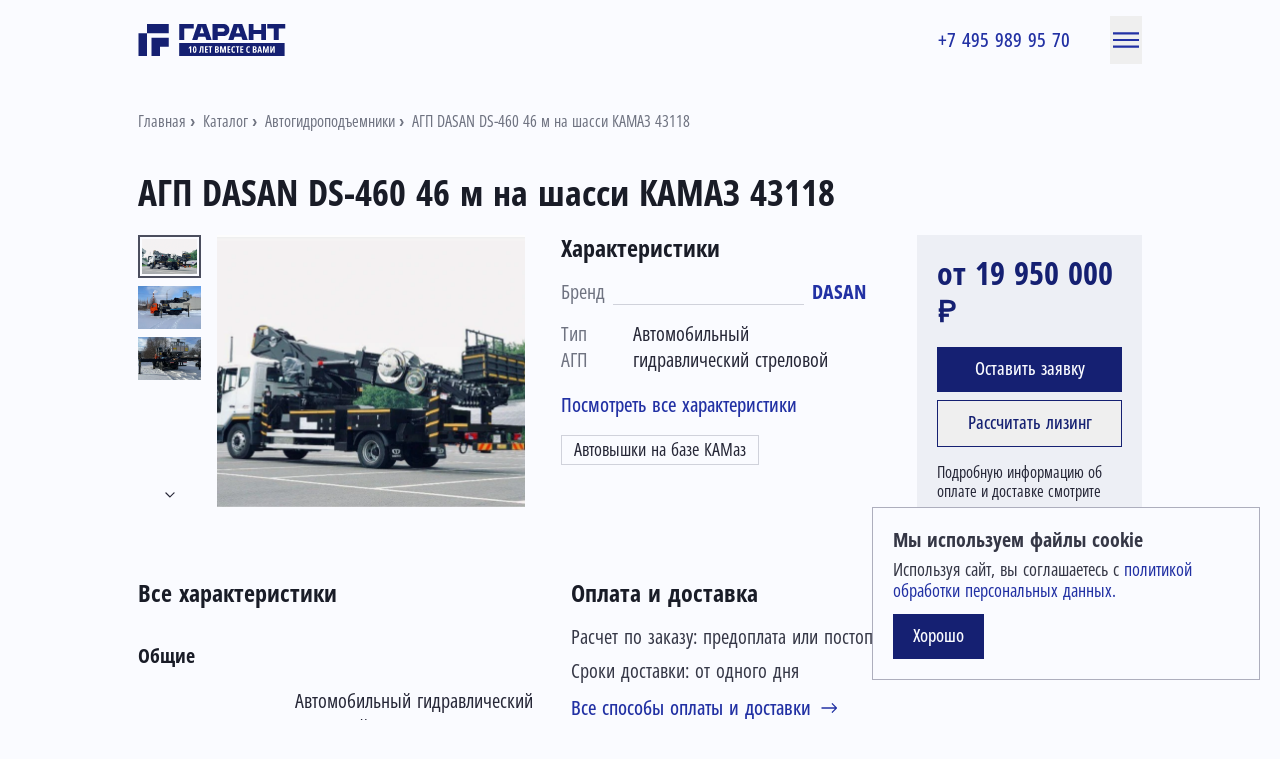

--- FILE ---
content_type: text/html; charset=UTF-8
request_url: https://www.garant-tehnika.ru/catalog/avtogidropodieemniki/agp-dasan-ds-460-46-m-na-bazovom-sassi-kamaz-43118
body_size: 29604
content:
<!DOCTYPE html>
<html
    class="scroll-pt-24 scroll-smooth"
    lang="ru"
>

<head>
    <meta charset="utf-8">
<meta
    name="viewport"
    content="width=device-width, initial-scale=1"
>
<meta
    http-equiv="Content-Security-Policy"
    content="upgrade-insecure-requests"
>
 <meta
    name="yandex-verification"
    content="7324dcca33681074"
 />
<meta
    name="google-site-verification"
    content="9T7gBd3EKYY5MKIF-5B-R9QJ67KPjFDmSFI3JhdddqM"
/>

<title>АГП DASAN DS-460 на шасси КАМАЗ 43118 купить в Москве и Санкт-Петербурге, новые агп DASAN DS-460 по выгодной цене</title>
<meta name="description" content="Купить автовышку DASAN DS-460 на шасси КАМАЗ 43118, узнать стоимость на агп DASAN DS-460 на шасси КАМАЗ 43118 в каталоге дилера спецтехники Гарант Авто">
<link rel="canonical" href="https://www.garant-tehnika.ru/catalog/avtogidropodieemniki/agp-dasan-ds-460-46-m-na-bazovom-sassi-kamaz-43118">
<meta property="og:title" content="Автовышка DASAN DS-460 на шасси КАМАЗ 43118 в Москве и Санкт-Петербурге">
<meta property="og:site_name" content="Гарант-Техника">
<meta property="og:description" content="Купить АГП DASAN DS-460 на шасси КАМАЗ 43118 по выгодной цене на сайте Гарант Авто с доставкой по РФ">
<meta property="og:type" content="Product">
<meta property="og:image:width" content="1200">
<meta property="og:image:height" content="630">
<meta property="og:url" content="https://www.garant-tehnika.ru/catalog/avtogidropodieemniki/agp-dasan-ds-460-46-m-na-bazovom-sassi-kamaz-43118">
<meta property="og:image" content="https://www.garant-tehnika.ru/storage/files/products/1615/PNhzGOsKOfHFagnMi6NK7e32IaityT-metaRFM0NjAuanBn-.jpg">


<script type="application/ld+json">{"@context":"https://schema.org","@type":"Product","name":"АГП DASAN DS-460 на шасси КАМАЗ 43118 купить в Москве и Санкт-Петербурге, новые агп DASAN DS-460 по выгодной цене","description":"Купить автовышку DASAN DS-460 на шасси КАМАЗ 43118, узнать стоимость на агп DASAN DS-460 на шасси КАМАЗ 43118 в каталоге дилера спецтехники Гарант Авто","image":"https://www.garant-tehnika.ru/storage/files/products/1615/conversions/PNhzGOsKOfHFagnMi6NK7e32IaityT-metaRFM0NjAuanBn--conversion_image_seo.jpg","brand":{"@type":"Brand","name":"DASAN","url":"https://www.garant-tehnika.ru/brands/dasan"},"aggregateRating":{"@type":"AggregateRating","ratingValue":5,"ratingCount":382},"offers":{"@type":"Offer","name":"АГП DASAN DS-460 на шасси КАМАЗ 43118 купить в Москве и Санкт-Петербурге, новые агп DASAN DS-460 по выгодной цене","availability":"http://schema.org/InStock","price":19950000,"priceCurrency":"RUB","url":"https://www.garant-tehnika.ru/catalog/avtogidropodieemniki/agp-dasan-ds-460-46-m-na-bazovom-sassi-kamaz-43118"},"review":{"@type":"Review","author":{"@type":"Person","name":"Анна Гусманова"},"datePublished":"12.06.2023","name":"Гарант Авто","reviewBody":"после обращения в компанию, мне быстро и профессионально помогли с выбором. Несмотря на мой недостаток опыта, один из сотрудников тщательно объяснил и разъяснил все детали. В результате, нам удалось оформить заказ на самосвал ситрака. Я искренне благодарен за оказанную помощь! Я надеюсь на продолжение нашего плодотворного сотрудничества","reviewRating":{"@type":"Rating","ratingValue":"5"}}}</script><script type="application/ld+json">{"@context":"https://schema.org","@type":"BreadcrumbList","name":"Гарант","description":"Каталог спецтехники, проектирование и модифицирование любой конструкции и комплектации","itemListElement":[{"@type":"ListItem","position":1,"item":{"@id":"https://www.garant-tehnika.ru","name":"Главная"}},{"@type":"ListItem","position":2,"item":{"@id":"https://www.garant-tehnika.ru/catalog","name":"Каталог"}},{"@type":"ListItem","position":3,"item":{"@id":"https://www.garant-tehnika.ru/catalog/avtogidropodieemniki","name":"Автогидроподъемники"}},{"@type":"ListItem","position":4,"item":{"@id":"https://www.garant-tehnika.ru/catalog/avtogidropodieemniki/agp-dasan-ds-460-46-m-na-bazovom-sassi-kamaz-43118","name":"АГП DASAN DS-460 46 м на шасси КАМАЗ 43118"}}]}</script>
<meta
    name="twitter:card"
    content="summary_large_image"
/>
    <meta
        name="availability"
        content="online"
    >
 <!-- Yandex.Metrika counter -->
 <script type="text/javascript">
    (function(m, e, t, r, i, k, a) {
        m[i] = m[i] || function() {
            (m[i].a = m[i].a || []).push(arguments);
        };
        m[i].l = 1 * new Date();
        for (var j = 0; j < document.scripts.length; j++) {
            if (document.scripts[j].src === r) {
                return;
            }
        }
        k = e.createElement(t), a = e.getElementsByTagName(t)[0], k.async = 1, k.src = r, a.parentNode.insertBefore(
            k, a);
    })
    (window, document, "script", "https://mc.yandex.ru/metrika/tag.js", "ym");

    ym(93229206, "init", {
        clickmap: true,
        trackLinks: true,
        accurateTrackBounce: true,
        webvisor: true
    });
 </script>
 <noscript>
    <div><img
            src="https://mc.yandex.ru/watch/93229206"
            style="position:absolute; left:-9999px;"
            alt=""
        /></div>
 </noscript>
 <!-- /Yandex.Metrika counter -->

    <link
    rel="apple-touch-icon"
    sizes="180x180"
    href="https://www.garant-tehnika.ru/favicons/apple-touch-icon.png"
>
<link
    rel="manifest"
    href="https://www.garant-tehnika.ru/favicons/site.webmanifest"
>
<link
    rel="icon"
    type="image/png"
    href="https://www.garant-tehnika.ru/favicons/favicon-96x96.png"
    sizes="96x96"
/>

<link
    rel="icon"
    type="image/svg+xml"
    href="https://www.garant-tehnika.ru/favicons/favicon.svg"
/>

<link
    rel="shortcut icon"
    href="https://www.garant-tehnika.ru/favicons/favicon.ico"
/>

<meta
    name="msapplication-TileColor"
    content="#ffffff"
>

<meta
    name="theme-color"
    content="#ffffff"
>
    <!-- Google Tag Manager -->
    <script>
        (function(w, d, s, l, i) {
            w[l] = w[l] || [];
            w[l].push({
                'gtm.start': new Date().getTime(),
                event: 'gtm.js'
            });
            var f = d.getElementsByTagName(s)[0],
                j = d.createElement(s),
                dl = l != 'dataLayer' ? '&l=' + l : '';
            j.async = true;
            j.src =
                'https://www.googletagmanager.com/gtm.js?id=' + i + dl;
            f.parentNode.insertBefore(j, f);
        })(window, document, 'script', 'dataLayer', 'GTM-PLD4VC6');
    </script>
    <!-- End Google Tag Manager -->

    <link
        rel="preload"
        href="/fonts/open-sans-condensed/cyrilicOpenSansCondensed-Medium.woff2"
        as="font"
        type="font/woff2"
        crossorigin="anonymous"
    >
    <link
        href="/fonts/open-sans-condensed/stylesheets.css"
        rel='stylesheet'
        type='text/css'
    >

    <link rel="preload" as="style" href="https://www.garant-tehnika.ru/build/assets/app-knRUaSPJ.css" /><link rel="stylesheet" href="https://www.garant-tehnika.ru/build/assets/app-knRUaSPJ.css" />    <link
        rel="alternate"
        type="application/rss+xml"
        href="https://www.garant-tehnika.ru/rss"
        title="Статья сайта Гарант Авто"
    >
    <style >[wire\:loading], [wire\:loading\.delay], [wire\:loading\.inline-block], [wire\:loading\.inline], [wire\:loading\.block], [wire\:loading\.flex], [wire\:loading\.table], [wire\:loading\.grid], [wire\:loading\.inline-flex] {display: none;}[wire\:loading\.delay\.shortest], [wire\:loading\.delay\.shorter], [wire\:loading\.delay\.short], [wire\:loading\.delay\.long], [wire\:loading\.delay\.longer], [wire\:loading\.delay\.longest] {display:none;}[wire\:offline] {display: none;}[wire\:dirty]:not(textarea):not(input):not(select) {display: none;}input:-webkit-autofill, select:-webkit-autofill, textarea:-webkit-autofill {animation-duration: 50000s;animation-name: livewireautofill;}@keyframes livewireautofill { from {} }</style>
            <script>
            var _mtm = window._mtm = window._mtm || [];
            _mtm.push({ 'mtm.startTime': (new Date().getTime()), 'event': 'mtm.Start' });
            (function () {
                var d = document, g = d.createElement('script'), s = d.getElementsByTagName('script')[0];
                g.src = 'https://stat1.clickfraud.ru/js/container_ZNrrmdgn.js'; s.parentNode.insertBefore(g, s);
            })();
        </script>
    </head>
<body class="flex min-h-screen flex-col bg-bw-100 font-open-sans-condensed">
    <script src="/wwgrntik.js"></script>

    <header class="fixed inset-x-0 top-0 z-50 bg-bw-100">
    <nav class="container flex items-center justify-between py-3 lg:py-4">
    <div class="flex items-center space-x-7">
        <a
            href="https://www.garant-tehnika.ru"
            aria-label="home page"
        >
            <svg
    class="w-30 h-7 md:w-[9.25rem] md:h-8"
    viewBox="0 0 184 40"
    fill="none"
    xmlns="http://www.w3.org/2000/svg"
>
    <path
        fill-rule="evenodd"
        clip-rule="evenodd"
        d="M92.7795 0.00193787H99.161H106.644C110.577 0.00193787 113.764 3.36311 113.764 7.50973C113.764 11.6564 110.577 15.0175 106.644 15.0175H99.161V19.8577H92.7795V15.0175V0.00193787ZM99.161 5.34973V9.67183H105.853C106.985 9.67183 107.902 8.70463 107.902 7.51182C107.902 6.31901 106.985 5.35181 105.853 5.35181H99.161V5.34973Z"
        fill="#152072"
    />
    <path
        fill-rule="evenodd"
        clip-rule="evenodd"
        d="M50.973 0.00200653H57.3029H69.3129V5.60883H57.3029V19.8578H50.973V5.60883V0.00200653Z"
        fill="#152072"
    />
    <path
        fill-rule="evenodd"
        clip-rule="evenodd"
        d="M91.4668 19.8578H84.9567L83.6174 15.9473H75.0903L73.751 19.8578H67.2408L74.0423 -1.52588e-05H78.1572H80.5544H84.6694L91.4708 19.8578H91.4668ZM82.1552 11.6795L79.3519 3.49903L76.5485 11.6795H82.1533H82.1552Z"
        fill="#152072"
    />
    <path
        fill-rule="evenodd"
        clip-rule="evenodd"
        d="M136.594 19.8578H130.084L128.745 15.9473H120.218L118.878 19.8578H112.368L119.17 -1.52588e-05H123.285H125.682H129.797L136.598 19.8578H136.594ZM127.283 11.6795L124.479 3.49903L121.676 11.6795H127.281H127.283Z"
        fill="#152072"
    />
    <path
        fill-rule="evenodd"
        clip-rule="evenodd"
        d="M153.541 0.00193787H159.637V19.8577H153.541V12.4188H143.995V19.8577H137.899V0.00193787H143.995V7.44079H153.541V0.00193787Z"
        fill="#152072"
    />
    <path
        fill-rule="evenodd"
        clip-rule="evenodd"
        d="M161.157 0.00193787H183.439V5.74454H175.528V19.8577H169.042V5.74454H161.157V0.00193787Z"
        fill="#152072"
    />
    <path
        fill-rule="evenodd"
        clip-rule="evenodd"
        d="M16.2721 17.142H37.9682V28.5699H27.1202V39.9979H16.2721V17.1399V17.142ZM0 11.428H10.8481V0H37.9682V11.428H10.8481V40H0V11.428Z"
        fill="#152072"
    />
    <rect
        width="131.784"
        height="16.25"
        transform="translate(50.973 23.75)"
        fill="#152072"
    />
    <path
        d="M66.0802 36H64.555V31.2463C64.555 31.0756 64.555 30.9086 64.555 30.7453C64.5587 30.5783 64.5624 30.415 64.5661 30.2555C64.5735 30.0922 64.581 29.9326 64.5884 29.7768C64.5364 29.8473 64.4752 29.9271 64.4047 30.0161C64.3342 30.1052 64.2507 30.2035 64.1542 30.3111L63.4473 31.0403L62.5344 30.1386L64.722 27.8619H66.0802V36ZM72.5664 31.931C72.5664 32.547 72.5293 33.111 72.4551 33.6231C72.3846 34.1315 72.264 34.5731 72.0933 34.9479C71.9226 35.319 71.6925 35.6066 71.403 35.8107C71.1136 36.0111 70.7518 36.1113 70.3176 36.1113C69.8277 36.1113 69.4158 35.9685 69.0818 35.6827C68.7516 35.397 68.5011 34.9479 68.3304 34.3356C68.1597 33.7196 68.0743 32.9181 68.0743 31.931C68.0743 30.9772 68.156 30.1924 68.3193 29.5764C68.4825 28.9566 68.7293 28.4965 69.0596 28.1959C69.3936 27.8953 69.8129 27.745 70.3176 27.745C70.8186 27.745 71.2342 27.9009 71.5645 28.2126C71.8985 28.5243 72.1489 28.99 72.3159 29.6098C72.4829 30.2295 72.5664 31.0032 72.5664 31.931ZM69.6107 31.931C69.6107 32.5767 69.6311 33.1092 69.6719 33.5285C69.7164 33.9441 69.7888 34.254 69.889 34.4581C69.9929 34.6585 70.1358 34.7587 70.3176 34.7587C70.5031 34.7587 70.646 34.6585 70.7462 34.4581C70.8501 34.254 70.9225 33.9441 70.9633 33.5285C71.0041 33.1092 71.0245 32.5767 71.0245 31.931C71.0245 31.3038 71.0041 30.7806 70.9633 30.3612C70.9225 29.9419 70.8501 29.6283 70.7462 29.4205C70.646 29.209 70.5031 29.1032 70.3176 29.1032C70.1395 29.1032 69.9985 29.2071 69.8945 29.4149C69.7906 29.6228 69.7164 29.9363 69.6719 30.3557C69.6311 30.775 69.6107 31.3001 69.6107 31.931ZM81.3808 36H79.8333V29.3092H78.6922C78.6588 29.7434 78.6199 30.2054 78.5753 30.6952C78.5308 31.1813 78.4826 31.6601 78.4306 32.1313C78.3824 32.5989 78.3323 33.0201 78.2803 33.3949C78.2321 33.7697 78.1875 34.061 78.1467 34.2688C78.0465 34.6993 77.9296 35.05 77.796 35.3209C77.6624 35.5918 77.488 35.7903 77.2728 35.9165C77.0576 36.039 76.7774 36.1002 76.4323 36.1002C76.2727 36.1002 76.1317 36.0891 76.0092 36.0668C75.8905 36.0482 75.7884 36.0223 75.7031 35.9889V34.6641C75.7736 34.7012 75.8404 34.729 75.9035 34.7476C75.9665 34.7624 76.0333 34.7698 76.1038 34.7698C76.2263 34.7698 76.3265 34.729 76.4044 34.6474C76.4861 34.5657 76.5547 34.4284 76.6104 34.2354C76.6698 34.0388 76.7217 33.7716 76.7663 33.4339C76.7959 33.2224 76.833 32.9181 76.8776 32.521C76.9221 32.1202 76.9704 31.6638 77.0223 31.1517C77.0743 30.6396 77.1262 30.1015 77.1782 29.5374C77.2301 28.9696 77.2784 28.4111 77.3229 27.8619H81.3808V36ZM86.7983 36H83.1412V27.8619H86.7983V29.1923H84.7053V31.1071H86.6536V32.4431H84.7053V34.6418H86.7983V36ZM90.7908 36H89.2489V29.2146H87.7348V27.8619H92.2937V29.2146H90.7908V36ZM95.8423 27.8619H97.9853C98.824 27.8619 99.4512 28.0271 99.8668 28.3573C100.286 28.6839 100.496 29.1867 100.496 29.8658C100.496 30.185 100.451 30.4707 100.362 30.723C100.277 30.9717 100.153 31.1776 99.9893 31.3409C99.826 31.5042 99.6293 31.6174 99.3992 31.6805V31.7361C99.6887 31.8141 99.9243 31.9365 100.106 32.1035C100.292 32.2705 100.427 32.482 100.512 32.7381C100.598 32.9941 100.641 33.2947 100.641 33.6398C100.641 34.1223 100.544 34.5397 100.351 34.8923C100.162 35.2448 99.8872 35.5176 99.5272 35.7105C99.1673 35.9035 98.7368 36 98.2358 36H95.8423V27.8619ZM97.4064 31.1572H97.9853C98.3008 31.1572 98.5346 31.0663 98.6867 30.8845C98.8426 30.7026 98.9205 30.4354 98.9205 30.0829C98.9205 29.7749 98.8407 29.5411 98.6811 29.3815C98.5216 29.2183 98.2822 29.1366 97.9631 29.1366H97.4064V31.1572ZM97.4064 32.3985V34.6863H98.1134C98.4251 34.6863 98.6589 34.5898 98.8147 34.3969C98.9706 34.2039 99.0485 33.9107 99.0485 33.5174C99.0485 33.2762 99.0096 33.0739 98.9316 32.9106C98.8537 32.7437 98.7405 32.6175 98.5921 32.5321C98.4474 32.4431 98.2674 32.3985 98.0521 32.3985H97.4064ZM105.184 36L103.575 29.9938H103.531C103.549 30.2425 103.564 30.4763 103.575 30.6952C103.587 30.9142 103.594 31.1164 103.598 31.302C103.605 31.4875 103.609 31.6545 103.609 31.8029V36H102.15V27.8619H104.305L105.808 33.4339H105.846L107.349 27.8619H109.492V36H108.001V31.7918C108.001 31.6248 108.003 31.4504 108.006 31.2686C108.014 31.083 108.021 30.8863 108.029 30.6785C108.04 30.467 108.053 30.2425 108.067 30.005H108.023L106.403 36H105.184ZM114.91 36H111.253V27.8619H114.91V29.1923H112.817V31.1071H114.765V32.4431H112.817V34.6418H114.91V36ZM119.209 29.0921C118.971 29.0921 118.763 29.1626 118.585 29.3036C118.407 29.4446 118.259 29.645 118.14 29.9048C118.025 30.1608 117.938 30.4633 117.878 30.8121C117.823 31.1609 117.795 31.5413 117.795 31.9532C117.795 32.5581 117.852 33.0702 117.967 33.4896C118.082 33.9052 118.251 34.2206 118.474 34.4358C118.697 34.6511 118.967 34.7587 119.287 34.7587C119.539 34.7587 119.778 34.716 120.005 34.6307C120.231 34.5453 120.456 34.4433 120.678 34.3245V35.7161C120.444 35.846 120.192 35.9443 119.921 36.0111C119.654 36.0779 119.366 36.1113 119.058 36.1113C118.446 36.1113 117.925 35.9499 117.494 35.6271C117.067 35.3005 116.741 34.8273 116.514 34.2076C116.288 33.5842 116.175 32.829 116.175 31.9421C116.175 31.3335 116.238 30.775 116.364 30.2666C116.494 29.7545 116.683 29.311 116.932 28.9362C117.181 28.5577 117.485 28.2646 117.845 28.0567C118.209 27.8489 118.624 27.745 119.092 27.745C119.418 27.745 119.734 27.7858 120.038 27.8675C120.342 27.9491 120.635 28.0753 120.918 28.246L120.472 29.5374C120.272 29.4001 120.07 29.2925 119.865 29.2146C119.661 29.1329 119.442 29.0921 119.209 29.0921ZM124.71 36H123.168V29.2146H121.654V27.8619H126.213V29.2146H124.71V36ZM131.073 36H127.416V27.8619H131.073V29.1923H128.98V31.1071H130.929V32.4431H128.98V34.6418H131.073V36ZM137.717 29.0921C137.479 29.0921 137.272 29.1626 137.093 29.3036C136.915 29.4446 136.767 29.645 136.648 29.9048C136.533 30.1608 136.446 30.4633 136.387 30.8121C136.331 31.1609 136.303 31.5413 136.303 31.9532C136.303 32.5581 136.361 33.0702 136.476 33.4896C136.591 33.9052 136.759 34.2206 136.982 34.4358C137.205 34.6511 137.476 34.7587 137.795 34.7587C138.047 34.7587 138.287 34.716 138.513 34.6307C138.739 34.5453 138.964 34.4433 139.186 34.3245V35.7161C138.953 35.846 138.7 35.9443 138.429 36.0111C138.162 36.0779 137.875 36.1113 137.567 36.1113C136.954 36.1113 136.433 35.9499 136.002 35.6271C135.576 35.3005 135.249 34.8273 135.023 34.2076C134.796 33.5842 134.683 32.829 134.683 31.9421C134.683 31.3335 134.746 30.775 134.872 30.2666C135.002 29.7545 135.192 29.311 135.44 28.9362C135.689 28.5577 135.993 28.2646 136.353 28.0567C136.717 27.8489 137.132 27.745 137.6 27.745C137.927 27.745 138.242 27.7858 138.546 27.8675C138.851 27.9491 139.144 28.0753 139.426 28.246L138.98 29.5374C138.78 29.4001 138.578 29.2925 138.374 29.2146C138.17 29.1329 137.951 29.0921 137.717 29.0921ZM143.075 27.8619H145.218C146.056 27.8619 146.683 28.0271 147.099 28.3573C147.518 28.6839 147.728 29.1867 147.728 29.8658C147.728 30.185 147.684 30.4707 147.594 30.723C147.509 30.9717 147.385 31.1776 147.222 31.3409C147.058 31.5042 146.862 31.6174 146.631 31.6805V31.7361C146.921 31.8141 147.157 31.9365 147.338 32.1035C147.524 32.2705 147.659 32.482 147.745 32.7381C147.83 32.9941 147.873 33.2947 147.873 33.6398C147.873 34.1223 147.776 34.5397 147.583 34.8923C147.394 35.2448 147.119 35.5176 146.759 35.7105C146.4 35.9035 145.969 36 145.468 36H143.075V27.8619ZM144.639 31.1572H145.218C145.533 31.1572 145.767 31.0663 145.919 30.8845C146.075 30.7026 146.153 30.4354 146.153 30.0829C146.153 29.7749 146.073 29.5411 145.913 29.3815C145.754 29.2183 145.514 29.1366 145.195 29.1366H144.639V31.1572ZM144.639 32.3985V34.6863H145.346C145.657 34.6863 145.891 34.5898 146.047 34.3969C146.203 34.2039 146.281 33.9107 146.281 33.5174C146.281 33.2762 146.242 33.0739 146.164 32.9106C146.086 32.7437 145.973 32.6175 145.824 32.5321C145.68 32.4431 145.5 32.3985 145.284 32.3985H144.639ZM152.984 36L152.561 34.0406H150.752L150.329 36H148.653L150.624 27.8619H152.645L154.648 36H152.984ZM152.322 32.6824L151.882 30.5282C151.852 30.3501 151.823 30.1757 151.793 30.005C151.767 29.8343 151.741 29.671 151.715 29.5151C151.693 29.3556 151.672 29.2071 151.654 29.0698C151.643 29.1997 151.626 29.3426 151.604 29.4984C151.581 29.6543 151.555 29.8176 151.526 29.9883C151.496 30.159 151.463 30.3315 151.426 30.506L150.991 32.6824H152.322ZM158.713 36L157.105 29.9938H157.06C157.079 30.2425 157.093 30.4763 157.105 30.6952C157.116 30.9142 157.123 31.1164 157.127 31.302C157.134 31.4875 157.138 31.6545 157.138 31.8029V36H155.68V27.8619H157.834L159.337 33.4339H159.376L160.879 27.8619H163.022V36H161.53V31.7918C161.53 31.6248 161.532 31.4504 161.535 31.2686C161.543 31.083 161.55 30.8863 161.558 30.6785C161.569 30.467 161.582 30.2425 161.597 30.005H161.552L159.932 36H158.713ZM164.782 27.8619H166.296V31.5413C166.296 31.6563 166.294 31.7807 166.291 31.9143C166.287 32.0479 166.281 32.1907 166.274 32.3429C166.27 32.495 166.263 32.6602 166.252 32.8383C166.244 33.0127 166.233 33.2001 166.218 33.4005H166.263L168.634 27.8619H170.527V36H169.013V32.2594C169.013 32.1406 169.014 32.0126 169.018 31.8753C169.022 31.738 169.026 31.5914 169.029 31.4355C169.037 31.276 169.046 31.1071 169.057 30.929C169.072 30.7509 169.087 30.5635 169.102 30.3668H169.057L166.664 36H164.782V27.8619Z"
        fill="white"
    />
</svg>
        </a>
        <ul class="flex space-x-5 max-xl:hidden">
                            <li>
                    <a
    href="https://www.garant-tehnika.ru/catalog"
    class="flex items-center space-x-2 py-3 transition-colors duration-200 font-medium text-20/120 text-accent-700 hover:text-accent-800 focus:text-accent-700 active:text-accent-600 px-4 "
>
        <span>
        Каталог
    </span>
    </a>
                </li>
                            <li>
                    <a
    href="https://www.garant-tehnika.ru/shipments"
    class="flex items-center space-x-2 py-3 transition-colors duration-200 font-medium text-20/120 text-accent-700 hover:text-accent-800 focus:text-accent-700 active:text-accent-600 px-4 "
>
        <span>
        Отгрузки
    </span>
    </a>
                </li>
                            <li>
                    <a
    href="https://www.garant-tehnika.ru/services"
    class="flex items-center space-x-2 py-3 transition-colors duration-200 font-medium text-20/120 text-accent-700 hover:text-accent-800 focus:text-accent-700 active:text-accent-600 px-4 "
>
        <span>
        Услуги
    </span>
    </a>
                </li>
                            <li>
                    <a
    href="https://www.garant-tehnika.ru/articles"
    class="flex items-center space-x-2 py-3 transition-colors duration-200 font-medium text-20/120 text-accent-700 hover:text-accent-800 focus:text-accent-700 active:text-accent-600 px-4 "
>
        <span>
        Статьи
    </span>
    </a>
                </li>
                            <li>
                    <a
    href="https://www.garant-tehnika.ru/contacts"
    class="flex items-center space-x-2 py-3 transition-colors duration-200 font-medium text-20/120 text-accent-700 hover:text-accent-800 focus:text-accent-700 active:text-accent-600 px-4 "
>
        <span>
        Контакты
    </span>
    </a>
                </li>
                    </ul>
    </div>

    <div class="flex space-x-7 max-xl:hidden">
        <a
    href="tel:84959899570"
    class="flex items-center space-x-2 py-3 transition-colors duration-200 font-medium text-20/120 text-accent-700 hover:text-accent-800 focus:text-accent-700 active:text-accent-600  "
>
        <span>
        +7 495 989 95 70
    </span>
    </a>
        <button
    x-data="{}" x-on:click="window.livewire.emitTo('feed-back-modal', 'show')"
    class="flex justify-center items-center space-x-2 font-medium py-2 md:py-3 px-5 text-18/120 transition-colors duration-200 bg-accent-800 text-bw-100 hover:bg-accent-700 focus:bg-accent-700 active:bg-accent-600 disabled:bg-bw-200 disabled:text-bw-400 disabled:cursor-not-allowed "
>
        <span>
        Оставить заявку
    </span>
    </button>
    </div>
    <div class="flex space-x-5 md:space-x-10 xl:hidden">
        <a
    href="tel:84959899570"
    class="flex items-center space-x-2 py-3 transition-colors duration-200 font-medium text-20/120 text-accent-700 hover:text-accent-800 focus:text-accent-700 active:text-accent-600  "
>
        <span>
        +7 495 989 95 70
    </span>
    </a>

        <button
            type="button"
            aria-label="open mobile menu"
            x-data="{}"
            x-on:click="window.livewire.emitTo('mobile-menu', 'show')"
        >
            <svg class="inline-block size-8 text-accent-700">
    <use xlink:href="/svg/icon.svg#burger"></use>
</svg>
        </button>
    </div>

</nav>
</header>

        <main class="mb-15 mt-24 lg:mb-30 lg:mt-28">
        <nav class="container">
    <ul
        class="text-16/128 text-bw-600"
        aria-label="Breadcrumb"
    >
                    <li
                class="relative inline-flex items-center after:block after:px-1 after:font-bold after:content-['›'] last:after:hidden">
                                    <a
                        class="transition-colors hover:text-bw-700"
                        href="https://www.garant-tehnika.ru"
                    >
                        <span>Главная</span>
                    </a>
                            </li>
                    <li
                class="relative inline-flex items-center after:block after:px-1 after:font-bold after:content-['›'] last:after:hidden">
                                    <a
                        class="transition-colors hover:text-bw-700"
                        href="https://www.garant-tehnika.ru/catalog"
                    >
                        <span>Каталог</span>
                    </a>
                            </li>
                    <li
                class="relative inline-flex items-center after:block after:px-1 after:font-bold after:content-['›'] last:after:hidden">
                                    <a
                        class="transition-colors hover:text-bw-700"
                        href="https://www.garant-tehnika.ru/catalog/avtogidropodieemniki"
                    >
                        <span>Автогидроподъемники</span>
                    </a>
                            </li>
                    <li
                class="relative inline-flex items-center after:block after:px-1 after:font-bold after:content-['›'] last:after:hidden">
                                    <span>АГП DASAN DS-460 46 м на шасси КАМАЗ 43118</span>
                            </li>
            </ul>
</nav>
        <div class="container mt-10">
            <h1 class="text-28/120 font-bold text-bw-950 lg:text-36/120">
                АГП DASAN DS-460 46 м на шасси КАМАЗ 43118
            </h1>
            <h2 class="sr-only">Информация о товаре</h2>
            <section class="flex flex-col max-lg:flex-wrap md:flex-row lg:justify-between mt-4 lg:mt-5">

    <div
        class="relative md:max-w-[24.188rem] lg:flex lg:h-[17rem] lg:flex-row lg:justify-between lg:space-x-4 xl:h-[21.313rem] xl:max-w-[34.813rem]">
        
            <div class="relative overflow-hidden max-lg:hidden lg:shrink-0 xl:w-25">
                <button
                    id="swiper-product-button-prev"
                    aria-label="Предыдущий слайд"
                    title="Предыдущий слайд"
                    type="button"
                    disabled
                    class="absolute left-0 top-0 z-20 flex h-6 w-full items-center justify-center bg-bw-100 p-1 text-bw-900 transition-colors duration-200 hover:bg-bw-200 focus:bg-bw-200 active:bg-bw-300 disabled:hidden"
                >
                    <svg class="inline-block size-4">
    <use xlink:href="/svg/icon.svg#chevron-up"></use>
</svg>
                </button>
                <div class="swiper swiper-product-thumbs absolute h-full w-full">
                    <div class="swiper-wrapper !flex !flex-col lg:space-y-2 xl:space-y-4">
                                                    <picture
                                class="swiper-slide lg:!h-[2.688rem] lg:!w-[3.938rem] xl:!h-[4.25rem] xl:!w-[6.188rem]"
                            >
                                <source
                                    type="image/webp"
                                    srcset="https://www.garant-tehnika.ru/storage/files/products/1615/conversions/PNhzGOsKOfHFagnMi6NK7e32IaityT-metaRFM0NjAuanBn--webp.webp"
                                />
                                <img
                                    src="https://www.garant-tehnika.ru/storage/files/products/1615/conversions/PNhzGOsKOfHFagnMi6NK7e32IaityT-metaRFM0NjAuanBn--png.png"
                                    alt="АГП DASAN DS-460 46 м на шасси КАМАЗ 43118-0"
                                    width="948"
                                    height="647"
                                    class="h-full w-full object-cover"
                                />
                            </picture>
                                                    <picture
                                class="swiper-slide lg:!h-[2.688rem] lg:!w-[3.938rem] xl:!h-[4.25rem] xl:!w-[6.188rem]"
                            >
                                <source
                                    type="image/webp"
                                    srcset="https://www.garant-tehnika.ru/storage/files/products/1614/conversions/l9pgP94eGKH4B1SXC2ivb541GL5WLR-metaRFM0NjAgNC5qcGc=--webp.webp"
                                />
                                <img
                                    src="https://www.garant-tehnika.ru/storage/files/products/1614/conversions/l9pgP94eGKH4B1SXC2ivb541GL5WLR-metaRFM0NjAgNC5qcGc=--png.png"
                                    alt="АГП DASAN DS-460 46 м на шасси КАМАЗ 43118-1"
                                    width="768"
                                    height="576"
                                    class="h-full w-full object-cover"
                                />
                            </picture>
                                                    <picture
                                class="swiper-slide lg:!h-[2.688rem] lg:!w-[3.938rem] xl:!h-[4.25rem] xl:!w-[6.188rem]"
                            >
                                <source
                                    type="image/webp"
                                    srcset="https://www.garant-tehnika.ru/storage/files/products/1613/conversions/j3qETr5Arls9J4fpYFRLB7qWEsPlzD-metaRFM0NjAgMS5qcGc=--webp.webp"
                                />
                                <img
                                    src="https://www.garant-tehnika.ru/storage/files/products/1613/conversions/j3qETr5Arls9J4fpYFRLB7qWEsPlzD-metaRFM0NjAgMS5qcGc=--png.png"
                                    alt="АГП DASAN DS-460 46 м на шасси КАМАЗ 43118-2"
                                    width="800"
                                    height="600"
                                    class="h-full w-full object-cover"
                                />
                            </picture>
                                            </div>
                </div>
                <button
                    id="swiper-product-button-next"
                    aria-label="Следующий слайд"
                    title="Следующий слайд"
                    type="button"
                    class="absolute bottom-0 left-0 z-20 flex h-6 w-full items-center justify-center bg-bw-100 p-1 text-bw-900 transition-colors duration-200 hover:bg-bw-200 focus:bg-bw-200 active:bg-bw-300 disabled:hidden"
                >
                    <svg class="inline-block size-4">
    <use xlink:href="/svg/icon.svg#chevron-down"></use>
</svg>
                </button>
            </div>
        
        <div class="swiper swiper-product">
                        <div class="swiper-wrapper !flex h-full">
                                    <a
                        class="swiper-slide h-full absolute"
                        data-pswp-width="948"
                        data-pswp-height="647"
                        href="https://www.garant-tehnika.ru/storage/files/products/1615/PNhzGOsKOfHFagnMi6NK7e32IaityT-metaRFM0NjAuanBn-.jpg"
                        target="_blank"
                        aria-label="open image number 0"
                    >
                        <picture>
                            <source
                                type="image/webp"
                                srcset="https://www.garant-tehnika.ru/storage/files/products/1615/conversions/PNhzGOsKOfHFagnMi6NK7e32IaityT-metaRFM0NjAuanBn--mobile-webp.webp"
                                media="(max-width: 768px)"
                            >
                            <source
                                type="image/webp"
                                srcset="https://www.garant-tehnika.ru/storage/files/products/1615/conversions/PNhzGOsKOfHFagnMi6NK7e32IaityT-metaRFM0NjAuanBn--mobile-png.png"
                                media="(max-width: 768px)"
                            >
                            <source
                                srcset="https://www.garant-tehnika.ru/storage/files/products/1615/conversions/PNhzGOsKOfHFagnMi6NK7e32IaityT-metaRFM0NjAuanBn--webp.webp"
                                type="image/webp"
                            >
                            <img
                                src="https://www.garant-tehnika.ru/storage/files/products/1615/conversions/PNhzGOsKOfHFagnMi6NK7e32IaityT-metaRFM0NjAuanBn--png.png"
                                alt="АГП DASAN DS-460 46 м на шасси КАМАЗ 43118-0"
                                width="948"
                                height="647"
                                class="h-full w-full object-cover"
                                                            />
                        </picture>
                    </a>
                                    <a
                        class="swiper-slide h-full"
                        data-pswp-width="768"
                        data-pswp-height="576"
                        href="https://www.garant-tehnika.ru/storage/files/products/1614/l9pgP94eGKH4B1SXC2ivb541GL5WLR-metaRFM0NjAgNC5qcGc=-.jpg"
                        target="_blank"
                        aria-label="open image number 1"
                    >
                        <picture>
                            <source
                                type="image/webp"
                                srcset="https://www.garant-tehnika.ru/storage/files/products/1614/conversions/l9pgP94eGKH4B1SXC2ivb541GL5WLR-metaRFM0NjAgNC5qcGc=--mobile-webp.webp"
                                media="(max-width: 768px)"
                            >
                            <source
                                type="image/webp"
                                srcset="https://www.garant-tehnika.ru/storage/files/products/1614/conversions/l9pgP94eGKH4B1SXC2ivb541GL5WLR-metaRFM0NjAgNC5qcGc=--mobile-png.png"
                                media="(max-width: 768px)"
                            >
                            <source
                                srcset="https://www.garant-tehnika.ru/storage/files/products/1614/conversions/l9pgP94eGKH4B1SXC2ivb541GL5WLR-metaRFM0NjAgNC5qcGc=--webp.webp"
                                type="image/webp"
                            >
                            <img
                                src="https://www.garant-tehnika.ru/storage/files/products/1614/conversions/l9pgP94eGKH4B1SXC2ivb541GL5WLR-metaRFM0NjAgNC5qcGc=--png.png"
                                alt="АГП DASAN DS-460 46 м на шасси КАМАЗ 43118-1"
                                width="768"
                                height="576"
                                class="h-full w-full object-cover"
                                 loading="lazy"                             />
                        </picture>
                    </a>
                                    <a
                        class="swiper-slide h-full"
                        data-pswp-width="800"
                        data-pswp-height="600"
                        href="https://www.garant-tehnika.ru/storage/files/products/1613/j3qETr5Arls9J4fpYFRLB7qWEsPlzD-metaRFM0NjAgMS5qcGc=-.jpg"
                        target="_blank"
                        aria-label="open image number 2"
                    >
                        <picture>
                            <source
                                type="image/webp"
                                srcset="https://www.garant-tehnika.ru/storage/files/products/1613/conversions/j3qETr5Arls9J4fpYFRLB7qWEsPlzD-metaRFM0NjAgMS5qcGc=--mobile-webp.webp"
                                media="(max-width: 768px)"
                            >
                            <source
                                type="image/webp"
                                srcset="https://www.garant-tehnika.ru/storage/files/products/1613/conversions/j3qETr5Arls9J4fpYFRLB7qWEsPlzD-metaRFM0NjAgMS5qcGc=--mobile-png.png"
                                media="(max-width: 768px)"
                            >
                            <source
                                srcset="https://www.garant-tehnika.ru/storage/files/products/1613/conversions/j3qETr5Arls9J4fpYFRLB7qWEsPlzD-metaRFM0NjAgMS5qcGc=--webp.webp"
                                type="image/webp"
                            >
                            <img
                                src="https://www.garant-tehnika.ru/storage/files/products/1613/conversions/j3qETr5Arls9J4fpYFRLB7qWEsPlzD-metaRFM0NjAgMS5qcGc=--png.png"
                                alt="АГП DASAN DS-460 46 м на шасси КАМАЗ 43118-2"
                                width="800"
                                height="600"
                                class="h-full w-full object-cover"
                                 loading="lazy"                             />
                        </picture>
                    </a>
                            </div>
            <div class="swiper-product-pagination mt-4 flex items-center justify-center space-x-2 lg:hidden">
            </div>
        </div>
    </div>
    <div class="lg:max-w-[19.063rem] xl:max-w-[27.688rem] w-full max-lg:order-2 mt-4 md:mt-8 lg:mt-0 w-full">
        <div class="max-lg:hidden">
            <h3 class="text-24/120 font-bold text-bw-950">Характеристики</h3>
                            <p class="mt-4 flex items-end">
                    <span class="text-20/130 text-bw-600">
                        Бренд
                    </span>
                    <span class="mx-2 flex-1 border-b border-bw-300"></span>
                    <span class="max-w-[15rem] text-20/130 font-bold text-accent-700">
                        <a
                            target="_blank"
                            href="https://www.garant-tehnika.ru/brands/dasan"
                        >
                            DASAN

                        </a>
                    </span>
                </p>
                                                            <ul class="mt-4 space-y-4">
                                                    <li class="flex items-end">
                                <span class="text-20/130 text-bw-600"> Тип АГП </span>
                                <span class="mx-2 flex-1 border-b border-bw-300"></span>
                                <span class="max-w-[15rem] text-20/130 text-bw-900">
                                    Автомобильный гидравлический стреловой</span>
                            </li>
                                            </ul>
                                        <a
    href="#all-characteristics"
    class="flex items-center space-x-2 py-3 transition-colors duration-200 font-medium text-20/120 text-accent-700 hover:text-accent-800 focus:text-accent-700 active:text-accent-600  mt-2"
>
        <span>
        Посмотреть все характеристики
    </span>
    </a>
        </div>
                    <ul class="flex flex-wrap lg:mt-2.5">
                                    <li class="mb-3 mr-3">
                        <a
    href="https://www.garant-tehnika.ru/catalog/avtogidropodieemniki?tag=avtovyski-na-baze-kamaz"
    class="border border-bw-300 text-bw-900 py-1 px-3 text-18/120 transition-colors duration-200 hover:border-accent-400 focus:border-accent-700 active:text-bw-100 active:bg-accent-800 "
>
    <span>
        Автовышки на базе КАМаз
    </span>
</a>
                    </li>
                            </ul>
            </div>
    <aside
        class="h-fit shrink-0 space-y-4 bg-bw-200 p-5 max-lg:order-1 max-md:mt-7 md:ml-4 md:max-w-[18.75rem] lg:max-w-[14.063rem] xl:max-w-[20.5rem]"
    >
        <div class="space-y-1">
            <p class="text-32/120 font-bold text-accent-800">
                от 19 950 000 ₽
            </p>
                    </div>

        <div class="flex flex-col space-y-2">
            <button
    x-data="{}" x-on:click="window.livewire.emitTo('product-callback-modal', 'show', 382)"
    class="flex justify-center items-center space-x-2 font-medium py-2 md:py-3 px-5 text-18/120 transition-colors duration-200 bg-accent-800 text-bw-100 hover:bg-accent-700 focus:bg-accent-700 active:bg-accent-600 disabled:bg-bw-200 disabled:text-bw-400 disabled:cursor-not-allowed "
>
        <span>
        Оставить заявку
    </span>
    </button>
            <button
    x-data="{}" x-on:click="window.livewire.emitTo('calculate-leasing', 'show')"
    class="flex justify-center items-center space-x-2 font-medium py-2 md:py-3 px-5 text-18/120 transition-colors duration-200 border border-accent-800 text-accent-800 hover:text-accent-700 hover:border-accent-700 focus:border-accent-700 focus:text-accent-700 active:text-accent-600 active:border-accent-600 disabled:border-bw-400 disabled:text-bw-400 disabled:cursor-not-allowed "
>
        <span>
        Рассчитать лизинг
    </span>
    </button>
        </div>
        <p class="max-w-[18rem] text-16/120 text-bw-900">
            Подробную информацию об оплате и доставке смотрите ниже
        </p>
    </aside>
</section>
            <section class="grid grid-cols-12 lg:gap-x-9 xl:gap-x-4 mt-10">
    <div
        data-accordion-container
        class="col-span-full flex flex-col lg:col-span-5"
    >
        <h3
            id="all-characteristics"
            class="text-24/120 font-bold text-bw-950"
        >
            Все характеристики
        </h3>

        <div>
    <div
        data-accordion-body
        class="transition-height peer overflow-hidden duration-500 "
    >
        <div
                        data-accordion-body-item
                        class="mt-9"
                    >
                        <h4 class="text-20/120 font-bold text-bw-950">
                            Общие
                        </h4>
                        <ul class="mt-5 space-y-5 text-18/132 md:space-y-4 md:text-20/130">
                                                            <li class="flex flex-col max-md:space-y-1 md:flex-row md:items-end">
                                    <span class="max-w-[12rem] text-bw-600">
                                        Тип АГП
                                    </span>
                                    <span class="mx-2 flex-1 border-b border-bw-300 max-md:hidden"></span>
                                    <span class="text-bw-900 md:w-[15rem]">
                                        Автомобильный гидравлический стреловой</span>
                                </li>
                                                    </ul>
                    </div>
                                    <div
                        data-accordion-body-item
                        class="mt-9"
                    >
                        <h4 class="text-20/120 font-bold text-bw-950">
                            Стрела
                        </h4>
                        <ul class="mt-5 space-y-5 text-18/132 md:space-y-4 md:text-20/130">
                                                            <li class="flex flex-col max-md:space-y-1 md:flex-row md:items-end">
                                    <span class="max-w-[12rem] text-bw-600">
                                        Тип стрелы
                                    </span>
                                    <span class="mx-2 flex-1 border-b border-bw-300 max-md:hidden"></span>
                                    <span class="text-bw-900 md:w-[15rem]">
                                        Телескопическая октагональная, 7-секционная, цепная</span>
                                </li>
                                                            <li class="flex flex-col max-md:space-y-1 md:flex-row md:items-end">
                                    <span class="max-w-[12rem] text-bw-600">
                                        Грузоподъемность максимальная, кг
                                    </span>
                                    <span class="mx-2 flex-1 border-b border-bw-300 max-md:hidden"></span>
                                    <span class="text-bw-900 md:w-[15rem]">
                                        550</span>
                                </li>
                                                            <li class="flex flex-col max-md:space-y-1 md:flex-row md:items-end">
                                    <span class="max-w-[12rem] text-bw-600">
                                        Максимальная рабочая высота подъема, м
                                    </span>
                                    <span class="mx-2 flex-1 border-b border-bw-300 max-md:hidden"></span>
                                    <span class="text-bw-900 md:w-[15rem]">
                                        46</span>
                                </li>
                                                            <li class="flex flex-col max-md:space-y-1 md:flex-row md:items-end">
                                    <span class="max-w-[12rem] text-bw-600">
                                        Вылет максимальный (задний/в сторону), м
                                    </span>
                                    <span class="mx-2 flex-1 border-b border-bw-300 max-md:hidden"></span>
                                    <span class="text-bw-900 md:w-[15rem]">
                                        28/24</span>
                                </li>
                                                            <li class="flex flex-col max-md:space-y-1 md:flex-row md:items-end">
                                    <span class="max-w-[12rem] text-bw-600">
                                        Номинальная высота подъема, м
                                    </span>
                                    <span class="mx-2 flex-1 border-b border-bw-300 max-md:hidden"></span>
                                    <span class="text-bw-900 md:w-[15rem]">
                                        44</span>
                                </li>
                                                            <li class="flex flex-col max-md:space-y-1 md:flex-row md:items-end">
                                    <span class="max-w-[12rem] text-bw-600">
                                        Угол наклона стрелы, (относительно горизонта), °
                                    </span>
                                    <span class="mx-2 flex-1 border-b border-bw-300 max-md:hidden"></span>
                                    <span class="text-bw-900 md:w-[15rem]">
                                        от -20 до 80</span>
                                </li>
                                                            <li class="flex flex-col max-md:space-y-1 md:flex-row md:items-end">
                                    <span class="max-w-[12rem] text-bw-600">
                                        Материал стрелы
                                    </span>
                                    <span class="mx-2 flex-1 border-b border-bw-300 max-md:hidden"></span>
                                    <span class="text-bw-900 md:w-[15rem]">
                                        Высокопрочная конструкционная сталь
последнего поколения (STRENX 700MC)
(Щвеция)</span>
                                </li>
                                                    </ul>
                    </div>
                                    <div
                        data-accordion-body-item
                        class="mt-9"
                    >
                        <h4 class="text-20/120 font-bold text-bw-950">
                            Рабочая платформа
                        </h4>
                        <ul class="mt-5 space-y-5 text-18/132 md:space-y-4 md:text-20/130">
                                                            <li class="flex flex-col max-md:space-y-1 md:flex-row md:items-end">
                                    <span class="max-w-[12rem] text-bw-600">
                                        Рабочая платформа
                                    </span>
                                    <span class="mx-2 flex-1 border-b border-bw-300 max-md:hidden"></span>
                                    <span class="text-bw-900 md:w-[15rem]">
                                        Вращение вправо и влево 360°</span>
                                </li>
                                                            <li class="flex flex-col max-md:space-y-1 md:flex-row md:items-end">
                                    <span class="max-w-[12rem] text-bw-600">
                                        Опорный контур (продольный/поперечный), м
                                    </span>
                                    <span class="mx-2 flex-1 border-b border-bw-300 max-md:hidden"></span>
                                    <span class="text-bw-900 md:w-[15rem]">
                                        9,125/8,700</span>
                                </li>
                                                            <li class="flex flex-col max-md:space-y-1 md:flex-row md:items-end">
                                    <span class="max-w-[12rem] text-bw-600">
                                        Угол разворота рабочей платформы относительно продольной оси стрелы, °
                                    </span>
                                    <span class="mx-2 flex-1 border-b border-bw-300 max-md:hidden"></span>
                                    <span class="text-bw-900 md:w-[15rem]">
                                        360</span>
                                </li>
                                                            <li class="flex flex-col max-md:space-y-1 md:flex-row md:items-end">
                                    <span class="max-w-[12rem] text-bw-600">
                                        Максимально допустимый уклон выносных опор, градусы
                                    </span>
                                    <span class="mx-2 flex-1 border-b border-bw-300 max-md:hidden"></span>
                                    <span class="text-bw-900 md:w-[15rem]">
                                        -1.0° - +1.0°</span>
                                </li>
                                                            <li class="flex flex-col max-md:space-y-1 md:flex-row md:items-end">
                                    <span class="max-w-[12rem] text-bw-600">
                                        Размеры рабочей платформы (Д х Ш х В), мм
                                    </span>
                                    <span class="mx-2 flex-1 border-b border-bw-300 max-md:hidden"></span>
                                    <span class="text-bw-900 md:w-[15rem]">
                                        1900×800×1100 / 3100×1100×1100</span>
                                </li>
                                                            <li class="flex flex-col max-md:space-y-1 md:flex-row md:items-end">
                                    <span class="max-w-[12rem] text-bw-600">
                                        Максимальная частота вращения поворотной рамы, об/мин
                                    </span>
                                    <span class="mx-2 flex-1 border-b border-bw-300 max-md:hidden"></span>
                                    <span class="text-bw-900 md:w-[15rem]">
                                        1</span>
                                </li>
                                                    </ul>
                    </div>
                                    <div
                        data-accordion-body-item
                        class="mt-9"
                    >
                        <h4 class="text-20/120 font-bold text-bw-950">
                            Шасси
                        </h4>
                        <ul class="mt-5 space-y-5 text-18/132 md:space-y-4 md:text-20/130">
                                                            <li class="flex flex-col max-md:space-y-1 md:flex-row md:items-end">
                                    <span class="max-w-[12rem] text-bw-600">
                                        Конструкция ходовой части
                                    </span>
                                    <span class="mx-2 flex-1 border-b border-bw-300 max-md:hidden"></span>
                                    <span class="text-bw-900 md:w-[15rem]">
                                        Автомобильное шасси</span>
                                </li>
                                                            <li class="flex flex-col max-md:space-y-1 md:flex-row md:items-end">
                                    <span class="max-w-[12rem] text-bw-600">
                                        Тип двигателя шасси
                                    </span>
                                    <span class="mx-2 flex-1 border-b border-bw-300 max-md:hidden"></span>
                                    <span class="text-bw-900 md:w-[15rem]">
                                        Дизельный</span>
                                </li>
                                                            <li class="flex flex-col max-md:space-y-1 md:flex-row md:items-end">
                                    <span class="max-w-[12rem] text-bw-600">
                                        Шасси
                                    </span>
                                    <span class="mx-2 flex-1 border-b border-bw-300 max-md:hidden"></span>
                                    <span class="text-bw-900 md:w-[15rem]">
                                        КАМАЗ-43118</span>
                                </li>
                                                            <li class="flex flex-col max-md:space-y-1 md:flex-row md:items-end">
                                    <span class="max-w-[12rem] text-bw-600">
                                        Колесная формула шасси
                                    </span>
                                    <span class="mx-2 flex-1 border-b border-bw-300 max-md:hidden"></span>
                                    <span class="text-bw-900 md:w-[15rem]">
                                        6×6</span>
                                </li>
                                                    </ul>
                    </div>
                                    <div
                        data-accordion-body-item
                        class="mt-9"
                    >
                        <h4 class="text-20/120 font-bold text-bw-950">
                            Подъемная система
                        </h4>
                        <ul class="mt-5 space-y-5 text-18/132 md:space-y-4 md:text-20/130">
                                                            <li class="flex flex-col max-md:space-y-1 md:flex-row md:items-end">
                                    <span class="max-w-[12rem] text-bw-600">
                                        Гидравлический насос, см3/об
                                    </span>
                                    <span class="mx-2 flex-1 border-b border-bw-300 max-md:hidden"></span>
                                    <span class="text-bw-900 md:w-[15rem]">
                                        80</span>
                                </li>
                                                            <li class="flex flex-col max-md:space-y-1 md:flex-row md:items-end">
                                    <span class="max-w-[12rem] text-bw-600">
                                        Входные параметры гидравлической системы — номинальный расход, л/мин
                                    </span>
                                    <span class="mx-2 flex-1 border-b border-bw-300 max-md:hidden"></span>
                                    <span class="text-bw-900 md:w-[15rem]">
                                        64</span>
                                </li>
                                                            <li class="flex flex-col max-md:space-y-1 md:flex-row md:items-end">
                                    <span class="max-w-[12rem] text-bw-600">
                                        Входные параметры гидравлической системы — номинальное давление, кг/см2
                                    </span>
                                    <span class="mx-2 flex-1 border-b border-bw-300 max-md:hidden"></span>
                                    <span class="text-bw-900 md:w-[15rem]">
                                        220</span>
                                </li>
                                                            <li class="flex flex-col max-md:space-y-1 md:flex-row md:items-end">
                                    <span class="max-w-[12rem] text-bw-600">
                                        Входные параметры электрической системы — номинальное напряжение питания, В
                                    </span>
                                    <span class="mx-2 flex-1 border-b border-bw-300 max-md:hidden"></span>
                                    <span class="text-bw-900 md:w-[15rem]">
                                        24, постоянного тока</span>
                                </li>
                                                            <li class="flex flex-col max-md:space-y-1 md:flex-row md:items-end">
                                    <span class="max-w-[12rem] text-bw-600">
                                        Входные параметры электрической системы — максимальный ток потребления, А
                                    </span>
                                    <span class="mx-2 flex-1 border-b border-bw-300 max-md:hidden"></span>
                                    <span class="text-bw-900 md:w-[15rem]">
                                        30</span>
                                </li>
                                                            <li class="flex flex-col max-md:space-y-1 md:flex-row md:items-end">
                                    <span class="max-w-[12rem] text-bw-600">
                                        Способ токоподвода к подъемнику
                                    </span>
                                    <span class="mx-2 flex-1 border-b border-bw-300 max-md:hidden"></span>
                                    <span class="text-bw-900 md:w-[15rem]">
                                        Кабельный, от бортовой сети шасси</span>
                                </li>
                                                    </ul>
                    </div>
                                    <div
                        data-accordion-body-item
                        class="mt-9"
                    >
                        <h4 class="text-20/120 font-bold text-bw-950">
                            Требования к эксплуатации
                        </h4>
                        <ul class="mt-5 space-y-5 text-18/132 md:space-y-4 md:text-20/130">
                                                            <li class="flex flex-col max-md:space-y-1 md:flex-row md:items-end">
                                    <span class="max-w-[12rem] text-bw-600">
                                        Масса рабочего оборудования подъемника, не более … кг
                                    </span>
                                    <span class="mx-2 flex-1 border-b border-bw-300 max-md:hidden"></span>
                                    <span class="text-bw-900 md:w-[15rem]">
                                        8,5</span>
                                </li>
                                                    </ul>
                    </div>
                                    <div
                        data-accordion-body-item
                        class="mt-9"
                    >
                        <h4 class="text-20/120 font-bold text-bw-950">
                            Управление
                        </h4>
                        <ul class="mt-5 space-y-5 text-18/132 md:space-y-4 md:text-20/130">
                                                            <li class="flex flex-col max-md:space-y-1 md:flex-row md:items-end">
                                    <span class="max-w-[12rem] text-bw-600">
                                        Место управления
                                    </span>
                                    <span class="mx-2 flex-1 border-b border-bw-300 max-md:hidden"></span>
                                    <span class="text-bw-900 md:w-[15rem]">
                                        Пульт радиоуправления, рычаги управления в кабине оператора, пульт на рабочем месте оператора на поворотной раме</span>
                                </li>
                                                            <li class="flex flex-col max-md:space-y-1 md:flex-row md:items-end">
                                    <span class="max-w-[12rem] text-bw-600">
                                        Место управления при установке на выносные опоры
                                    </span>
                                    <span class="mx-2 flex-1 border-b border-bw-300 max-md:hidden"></span>
                                    <span class="text-bw-900 md:w-[15rem]">
                                        Пульт управления опорами</span>
                                </li>
                                                            <li class="flex flex-col max-md:space-y-1 md:flex-row md:items-end">
                                    <span class="max-w-[12rem] text-bw-600">
                                        Место управления при выборе операций (опоры/стрела)
                                    </span>
                                    <span class="mx-2 flex-1 border-b border-bw-300 max-md:hidden"></span>
                                    <span class="text-bw-900 md:w-[15rem]">
                                        Пульт управления опорами</span>
                                </li>
                                                            <li class="flex flex-col max-md:space-y-1 md:flex-row md:items-end">
                                    <span class="max-w-[12rem] text-bw-600">
                                        Способ управления
                                    </span>
                                    <span class="mx-2 flex-1 border-b border-bw-300 max-md:hidden"></span>
                                    <span class="text-bw-900 md:w-[15rem]">
                                        Электрогидравлический</span>
                                </li>
                                                    </ul>
                    </div>
    </div>
    <button
    data-accordion-button="data-accordion-button"
    class="p-2 flex items-center space-x-2 font-medium bg-accent-100 text-18/120 text-accent-700 transition-colors duration-200 hover:bg-accent-200 active:text-bw-100 active:bg-accent-500 focus:text-bw-100 focus:bg-accent-600 mt-4 lg:hidden peer-[.is-open]:[&>svg]:rotate-180 [&>svg]:transition-all [&>svg]:duration-300"
    type="button"
>
        <span>
        
    </span>
            <svg class="inline-block size-4">
    <use xlink:href="/svg/icon.svg#chevron-down"></use>
</svg>
    </button>
</div>
    </div>
    <div class="col-span-full flex flex-col lg:col-span-7">
        <div class="flex flex-col justify-between max-xl:space-y-8 max-lg:order-3 max-lg:mt-8 xl:flex-row">
            <article class="max-w-[21.125rem]">
                <h3 class="text-24/120 font-bold text-bw-950">
                    Оплата и доставка
                </h3>
                <div class="mt-4 text-18/132 text-bw-800 md:text-20/130 [&_p]:mb-2 last:[&_p]:mb-0">
                    <p>Расчет по заказу: предоплата или постоплата</p>
<p>Сроки доставки: от одного дня</p>
                </div>
                <a
    target="_blank" href="https://www.garant-tehnika.ru/payment-and-delivery"
    class="flex items-center space-x-2 py-3 transition-colors duration-200 font-medium text-20/120 text-accent-700 hover:text-accent-800 focus:text-accent-700 active:text-accent-600  "
>
        <span>
        Все способы оплаты и доставки
    </span>
            <svg class="inline-block size-5">
    <use xlink:href="/svg/icon.svg#arrow-right"></use>
</svg>
    </a>
            </article>
            <article class="max-w-[21.125rem]">
                <h3 class="text-24/120 font-bold text-bw-950">
                    Лизинг
                </h3>
                <div class="mt-4 text-18/132 text-bw-800 md:text-20/130 [&_p]:mb-2 last:[&_p]:mb-0">
                    <p>Доступен расчет лизинга для этой модели</p>
<p>Отправьте заявку с карточки товара</p>
                </div>
                <a
    target="_blank" href="https://www.garant-tehnika.ru/leasing"
    class="flex items-center space-x-2 py-3 transition-colors duration-200 font-medium text-20/120 text-accent-700 hover:text-accent-800 focus:text-accent-700 active:text-accent-600  "
>
        <span>
        Условия лизинга
    </span>
            <svg class="inline-block size-5">
    <use xlink:href="/svg/icon.svg#arrow-right"></use>
</svg>
    </a>
            </article>
        </div>
                    <div
                data-accordion-container
                class="mt-8 max-lg:order-1 lg:mt-10"
            >
                <h3 class="text-24/120 font-bold text-bw-950">
                    Описание
                </h3>
                <div>
    <div
        data-accordion-body
        class="transition-height peer overflow-hidden duration-500 mt-4"
    >
        <div
                        data-accordion-body-item
                        class="prose-custom"
                    >
                        <p>Автогидроподъемник <strong>DASAN DS-460</strong> предназначен для выполнения работ на высоте <strong>до 46 метров</strong>. Эта автовышка оптимизирована для широкого круга задач, включая строительно-монтажные работы, электромонтажные операции, обслуживание и ремонт высотных сооружений, установку и обслуживание наружной рекламы, а также выполнение спасательных операций на значительной высоте. Базовое шасси <strong>КАМАЗ 43118</strong> обеспечивает высокую надежность, проходимость и устойчивость автогидроподъемника.</p>
                    </div>
                                            <div
                            data-accordion-body-item
                            class="prose-custom mt-4"
                        >
                            <p>Модель автогидроподъемника <strong>DASAN DS-460</strong> на базовом шасси <strong>КАМАЗ 43118</strong> включает в себя комплекс устройств и приборов безопасности, обеспечивающих высокий уровень защиты и надежности во время выполнения работ на высоте.</p>
<ul>
<li><strong>Предохранительный клапан</strong> предотвращает перегрузку гидравлической системы, тем самым защищая оборудование автовышки от повреждений при чрезмерном давлении.</li>
<li><strong>Балансировочный клапан аварийного выпадения стрелы и двойной балансировочный клапан выдвижения и сложения стрелы</strong> обеспечивают контролируемое движение стрелы, предотвращая ее неожиданное падение или слишком быстрое выдвижение/сложение.</li>
<li><strong>Двойной обратный клапан аварийного выдвижения и сложения опорного цилиндра </strong>защищает систему опор от неконтролируемого движения, что повышает стабильность подъемника во время работы.</li>
<li><strong>Клапан аварийной остановки оборудования</strong> позволяет мгновенно прекратить работу всех механизмов в случае возникновения аварийной ситуации.</li>
<li><strong>Отводной клапан рабочей системы для оборудования и аутригеров</strong> обеспечивает безопасное давление в гидросистеме, исключая возможность перегрузки.</li>
<li><strong>Аварийный насос</strong> обеспечивает возможность управления автогидроподъемником даже при отказе основной гидросистемы.</li>
<li><strong>Аварийные световые лампы</strong> улучшают видимость автогидроподъемника в темное время суток или при плохих погодных условиях, предупреждая о его работе.</li>
<li><strong>Защитный датчик от опрокидывания</strong> непрерывно мониторит угол наклона подъемника, предотвращая его опрокидывание за счет своевременного сигнала о критическом положении.</li>
<li><strong>Весовой тензодатчик</strong> контролирует нагрузку на платформе автогидроподъемника, не допуская превышения максимально допустимого веса.</li>
<li><strong>Анемометр </strong>измеряет скорость ветра, предоставляя оператору данные для принятия решения о безопасности работы на высоте при сильном ветре.</li>
</ul>
<p>Комплексное применение этих устройств и приборов безопасности на автовышке <strong>DASAN DS-460</strong> значительно повышает уровень безопасности при выполнении высотных работ, минимизируя риск несчастных случаев и обеспечивая защиту персонала.</p>
                        </div>
    </div>
    <button
    data-accordion-button="data-accordion-button"
    class="p-2 flex items-center space-x-2 font-medium bg-accent-100 text-18/120 text-accent-700 transition-colors duration-200 hover:bg-accent-200 active:text-bw-100 active:bg-accent-500 focus:text-bw-100 focus:bg-accent-600 mt-4 lg:hidden peer-[.is-open]:[&>svg]:rotate-180 [&>svg]:transition-all [&>svg]:duration-300"
    type="button"
>
        <span>
        
    </span>
            <svg class="inline-block size-4">
    <use xlink:href="/svg/icon.svg#chevron-down"></use>
</svg>
    </button>
</div>
            </div>
                    </div>
</section>
            <section class="mt-12 lg:mt-16">
        <h2 class="text-24/120 font-bold text-bw-900">
            Похожие товары
        </h2>
        <div class="swiper swiper-similar-products mt-[1.125rem] lg:mt-7">
            <div class="swiper-wrapper">
                                    <div class="swiper-slide !h-auto max-w-[20.5rem] max-md:max-w-[17.5rem]">
                        <article class="flex flex-col h-full w-full bg-bw-200 group max-md:mx-auto max-md:max-w-[17.5rem] max-w-[20.5rem]">
    <a
        class="relative"
        href="https://www.garant-tehnika.ru/catalog/avtogidropodieemniki/agp-dasan-ds-350-346-m-na-bazovom-sassi-gaz-next-c41rb3"
    >

        
        <div class="overflow-hidden">
            <picture>
                <source
                    srcset="https://www.garant-tehnika.ru/storage/files/products/1610/conversions/YxTkiplZ7l5DC7jtHgARDAOEoe1WlQ-metaMzUwLmpwZw==--webp.webp"
                    type="image/webp"
                >
                <img
                    class="aspect-[1.78/1] h-auto min-h-[12rem] w-full object-cover transition-all duration-500 group-hover:scale-110"
                    src="https://www.garant-tehnika.ru/storage/files/products/1610/YxTkiplZ7l5DC7jtHgARDAOEoe1WlQ-metaMzUwLmpwZw==-.jpg"
                    alt="АГП DASAN DS-350 34,6 м на базовом шасси ГАЗ NEXT C41RB3"
                >
            </picture>
        </div>
    </a>
    <div class="flex h-full flex-col p-4">
        <a href="https://www.garant-tehnika.ru/catalog/avtogidropodieemniki/agp-dasan-ds-350-346-m-na-bazovom-sassi-gaz-next-c41rb3">
            <h3 class="text-20/120 font-medium text-bw-800">
                АГП DASAN DS-350 34,6 м на базовом шасси ГАЗ NEXT C41RB3
            </h3>
        </a>
        <div class="flex h-full flex-col justify-end space-y-2 pt-4">
            <div class="space-y-1">
                <p class="text-38/112 font-bold text-accent-700">
                    от 6 700 000 ₽
                </p>

                
            </div>

            <button
    x-data="{}" x-on:click="window.livewire.emitTo('product-callback-modal', 'show', 381)"
    class="flex justify-center items-center space-x-2 font-medium py-2 md:py-3 px-5 text-18/120 transition-colors duration-200 bg-accent-800 text-bw-100 hover:bg-accent-700 focus:bg-accent-700 active:bg-accent-600 disabled:bg-bw-200 disabled:text-bw-400 disabled:cursor-not-allowed "
>
        <span>
        Оставить заявку
    </span>
    </button>
        </div>
    </div>
</article>
                    </div>
                                    <div class="swiper-slide !h-auto max-w-[20.5rem] max-md:max-w-[17.5rem]">
                        <article class="flex flex-col h-full w-full bg-bw-200 group max-md:mx-auto max-md:max-w-[17.5rem] max-w-[20.5rem]">
    <a
        class="relative"
        href="https://www.garant-tehnika.ru/catalog/avtogidropodieemniki/agp-dasan-ds-300-30-m-na-bazovom-sassi-gaz-next-c41r33"
    >

        
        <div class="overflow-hidden">
            <picture>
                <source
                    srcset="https://www.garant-tehnika.ru/storage/files/products/1608/conversions/6YcXPGiPi1O2VXOZeoZoaC3WJKGHk4-meta0LTRgTMwMC5qcGc=--webp.webp"
                    type="image/webp"
                >
                <img
                    class="aspect-[1.78/1] h-auto min-h-[12rem] w-full object-cover transition-all duration-500 group-hover:scale-110"
                    src="https://www.garant-tehnika.ru/storage/files/products/1608/6YcXPGiPi1O2VXOZeoZoaC3WJKGHk4-meta0LTRgTMwMC5qcGc=-.jpg"
                    alt="АГП DASAN DS-300 30 м на базовом шасси ГАЗ NEXT C41R33"
                >
            </picture>
        </div>
    </a>
    <div class="flex h-full flex-col p-4">
        <a href="https://www.garant-tehnika.ru/catalog/avtogidropodieemniki/agp-dasan-ds-300-30-m-na-bazovom-sassi-gaz-next-c41r33">
            <h3 class="text-20/120 font-medium text-bw-800">
                АГП DASAN DS-300 30 м на базовом шасси ГАЗ NEXT C41R33
            </h3>
        </a>
        <div class="flex h-full flex-col justify-end space-y-2 pt-4">
            <div class="space-y-1">
                <p class="text-38/112 font-bold text-accent-700">
                    от 5 500 000 ₽
                </p>

                
            </div>

            <button
    x-data="{}" x-on:click="window.livewire.emitTo('product-callback-modal', 'show', 380)"
    class="flex justify-center items-center space-x-2 font-medium py-2 md:py-3 px-5 text-18/120 transition-colors duration-200 bg-accent-800 text-bw-100 hover:bg-accent-700 focus:bg-accent-700 active:bg-accent-600 disabled:bg-bw-200 disabled:text-bw-400 disabled:cursor-not-allowed "
>
        <span>
        Оставить заявку
    </span>
    </button>
        </div>
    </div>
</article>
                    </div>
                                    <div class="swiper-slide !h-auto max-w-[20.5rem] max-md:max-w-[17.5rem]">
                        <article class="flex flex-col h-full w-full bg-bw-200 group max-md:mx-auto max-md:max-w-[17.5rem] max-w-[20.5rem]">
    <a
        class="relative"
        href="https://www.garant-tehnika.ru/catalog/avtogidropodieemniki/agp-dasan-ds-220-213-m-na-bazovom-sassi-gaz-next-c41r13"
    >

        
        <div class="overflow-hidden">
            <picture>
                <source
                    srcset="https://www.garant-tehnika.ru/storage/files/products/1604/conversions/23RjbZepgYfLILGH0crmc2eU8Pt8DG-meta0LPQsNC30L7QvSDQvdC10LrRgdGCLmpwZw==--webp.webp"
                    type="image/webp"
                >
                <img
                    class="aspect-[1.78/1] h-auto min-h-[12rem] w-full object-cover transition-all duration-500 group-hover:scale-110"
                    src="https://www.garant-tehnika.ru/storage/files/products/1604/23RjbZepgYfLILGH0crmc2eU8Pt8DG-meta0LPQsNC30L7QvSDQvdC10LrRgdGCLmpwZw==-.jpg"
                    alt="АГП DASAN DS-220 21,3 м на базовом шасси ГАЗ NEXT C41R13"
                >
            </picture>
        </div>
    </a>
    <div class="flex h-full flex-col p-4">
        <a href="https://www.garant-tehnika.ru/catalog/avtogidropodieemniki/agp-dasan-ds-220-213-m-na-bazovom-sassi-gaz-next-c41r13">
            <h3 class="text-20/120 font-medium text-bw-800">
                АГП DASAN DS-220 21,3 м на базовом шасси ГАЗ NEXT C41R13
            </h3>
        </a>
        <div class="flex h-full flex-col justify-end space-y-2 pt-4">
            <div class="space-y-1">
                <p class="text-38/112 font-bold text-accent-700">
                    от 6 180 000 ₽
                </p>

                
            </div>

            <button
    x-data="{}" x-on:click="window.livewire.emitTo('product-callback-modal', 'show', 379)"
    class="flex justify-center items-center space-x-2 font-medium py-2 md:py-3 px-5 text-18/120 transition-colors duration-200 bg-accent-800 text-bw-100 hover:bg-accent-700 focus:bg-accent-700 active:bg-accent-600 disabled:bg-bw-200 disabled:text-bw-400 disabled:cursor-not-allowed "
>
        <span>
        Оставить заявку
    </span>
    </button>
        </div>
    </div>
</article>
                    </div>
                                    <div class="swiper-slide !h-auto max-w-[20.5rem] max-md:max-w-[17.5rem]">
                        <article class="flex flex-col h-full w-full bg-bw-200 group max-md:mx-auto max-md:max-w-[17.5rem] max-w-[20.5rem]">
    <a
        class="relative"
        href="https://www.garant-tehnika.ru/catalog/avtogidropodieemniki/agp-vipo-36-01-36-m-na-sassi-maz-6312"
    >

        
        <div class="overflow-hidden">
            <picture>
                <source
                    srcset="https://www.garant-tehnika.ru/storage/files/products/1601/conversions/w8Mc6hEshlj3PwMQjcB7oiph4yoI0c-meta0JLQmNCf0J4tMzYtMDEg0JzQkNCXLTYzMTIgMTIuanBn--webp.webp"
                    type="image/webp"
                >
                <img
                    class="aspect-[1.78/1] h-auto min-h-[12rem] w-full object-cover transition-all duration-500 group-hover:scale-110"
                    src="https://www.garant-tehnika.ru/storage/files/products/1601/w8Mc6hEshlj3PwMQjcB7oiph4yoI0c-meta0JLQmNCf0J4tMzYtMDEg0JzQkNCXLTYzMTIgMTIuanBn-.jpg"
                    alt="АГП ВИПО-36-01 36 м на шасси МАЗ-6312"
                >
            </picture>
        </div>
    </a>
    <div class="flex h-full flex-col p-4">
        <a href="https://www.garant-tehnika.ru/catalog/avtogidropodieemniki/agp-vipo-36-01-36-m-na-sassi-maz-6312">
            <h3 class="text-20/120 font-medium text-bw-800">
                АГП ВИПО-36-01 36 м на шасси МАЗ-6312
            </h3>
        </a>
        <div class="flex h-full flex-col justify-end space-y-2 pt-4">
            <div class="space-y-1">
                <p class="text-38/112 font-bold text-accent-700">
                    от 14 700 000 ₽
                </p>

                
            </div>

            <button
    x-data="{}" x-on:click="window.livewire.emitTo('product-callback-modal', 'show', 378)"
    class="flex justify-center items-center space-x-2 font-medium py-2 md:py-3 px-5 text-18/120 transition-colors duration-200 bg-accent-800 text-bw-100 hover:bg-accent-700 focus:bg-accent-700 active:bg-accent-600 disabled:bg-bw-200 disabled:text-bw-400 disabled:cursor-not-allowed "
>
        <span>
        Оставить заявку
    </span>
    </button>
        </div>
    </div>
</article>
                    </div>
                            </div>
            <div class="mt-2 flex justify-end space-x-2 lg:mt-4 lg:hidden">
                <button
    id="swiper-similar-products__navigation--prev" disabled="disabled"
    class="p-2 text-accent-700 transition-colors hover:text-accent-800 active:text-accent-600 disabled:text-bw-400" id="swiper-similar-products__navigation--prev" disabled="disabled"
>
            <svg class="inline-block size-7">
    <use xlink:href="/svg/icon.svg#arrow-left"></use>
</svg>
    </button>
                <button
    id="swiper-similar-products__navigation--next"
    class="p-2 text-accent-700 transition-colors hover:text-accent-800 active:text-accent-600 disabled:text-bw-400" id="swiper-similar-products__navigation--next"
>
            <svg class="inline-block size-7">
    <use xlink:href="/svg/icon.svg#arrow-right"></use>
</svg>
    </button>
            </div>
        </div>
    </section>
            </div>
    </main>
    
    <footer class="mt-auto bg-bw-100">
    <div class="container relative py-10 lg:space-y-12 lg:pb-20 lg:pt-10">
        <div class="flex flex-col max-lg:space-y-4 lg:flex-row lg:items-center lg:justify-between">

            <div class="md:flex md:items-center md:justify-between lg:space-x-8">
                <a
                    class="block"
                    aria-label="home page"
                    href="/"
                >
                    <svg
    class="h-full w-full max-w-[14.25rem] max-h-[3.875rem] md:max-w-[17.375rem] md:max-h-[4.375rem]"
    width="278"
    height="70"
    viewBox="0 0 278 70"
    fill="none"
    xmlns="http://www.w3.org/2000/svg"
>
    <path
        fill-rule="evenodd"
        clip-rule="evenodd"
        d="M87.7368 0.00411987H101.129H116.833C125.087 0.00411987 131.777 7.1131 131.777 15.8834C131.777 24.6536 125.087 31.7626 116.833 31.7626H101.129V41.9997H87.7368V31.7626V0.00411987ZM101.129 11.3149V20.4563H115.174C117.548 20.4563 119.473 18.4106 119.473 15.8878C119.473 13.3649 117.548 11.3193 115.174 11.3193H101.129V11.3149Z"
        fill="#152072"
    />
    <path
        fill-rule="evenodd"
        clip-rule="evenodd"
        d="M0 0.00404358H13.2842H38.489V11.8627H13.2842V41.9996H0V11.8627V0.00404358Z"
        fill="#152072"
    />
    <path
        fill-rule="evenodd"
        clip-rule="evenodd"
        d="M84.9823 42H71.3197L68.509 33.729H50.6137L47.803 42H34.1404L48.4142 0H57.05H62.081H70.7168L84.9906 42H84.9823ZM65.4405 24.7025L59.5572 7.40059L53.6739 24.7025H65.4363H65.4405Z"
        fill="#152072"
    />
    <path
        fill-rule="evenodd"
        clip-rule="evenodd"
        d="M179.689 42H166.027L163.216 33.729H145.321L142.51 42H128.847L143.121 0H151.757H156.788H165.424L179.698 42H179.689ZM160.148 24.7025L154.264 7.40059L148.381 24.7025H160.143H160.148Z"
        fill="#152072"
    />
    <path
        fill-rule="evenodd"
        clip-rule="evenodd"
        d="M215.254 0.00411987H228.047V41.9997H215.254V26.2663H195.221V41.9997H182.428V0.00411987H195.221V15.7375H215.254V0.00411987Z"
        fill="#152072"
    />
    <path
        fill-rule="evenodd"
        clip-rule="evenodd"
        d="M231.237 0.00411987H278V12.1499H261.398V41.9997H247.785V12.1499H231.237V0.00411987Z"
        fill="#152072"
    />
    <path
        d="M4.58594 57.4219H5.90625L3.4375 61.4688L6.10156 66H4.74219L2.25 61.5469V66H1.04688V57.4219H2.25V61.4766L4.58594 57.4219ZM9.5 57.2656C10.2917 57.2656 10.8568 57.5182 11.1953 58.0234C11.5339 58.5286 11.7031 59.2604 11.7031 60.2188V66H10.7891L10.6094 64.7812H10.5781C10.4427 65.0729 10.2812 65.3229 10.0938 65.5312C9.90625 65.7344 9.69271 65.8906 9.45312 66C9.21354 66.1042 8.9375 66.1562 8.625 66.1562C8.18229 66.1562 7.82031 66.0391 7.53906 65.8047C7.25781 65.5703 7.04948 65.263 6.91406 64.8828C6.77865 64.4974 6.71094 64.0833 6.71094 63.6406C6.71094 62.7917 6.95573 62.1328 7.44531 61.6641C7.9349 61.1953 8.63021 60.9401 9.53125 60.8984L10.5078 60.8359V60.25C10.5078 59.5625 10.4141 59.0599 10.2266 58.7422C10.0391 58.4245 9.73698 58.2656 9.32031 58.2656C9.08073 58.2656 8.82812 58.3073 8.5625 58.3906C8.30208 58.474 8.01823 58.6068 7.71094 58.7891L7.32812 57.8828C7.65104 57.6745 7.99479 57.5208 8.35938 57.4219C8.72917 57.3177 9.10938 57.2656 9.5 57.2656ZM10.5234 61.7188L9.72656 61.7734C9.1224 61.8099 8.67188 61.9818 8.375 62.2891C8.08333 62.5911 7.9375 63.0312 7.9375 63.6094C7.9375 64.1458 8.03385 64.5417 8.22656 64.7969C8.41927 65.0521 8.6849 65.1797 9.02344 65.1797C9.4974 65.1797 9.86458 64.9505 10.125 64.4922C10.3906 64.0339 10.5234 63.401 10.5234 62.5938V61.7188ZM14.7891 57.4219V60.8125C14.7891 61.2708 14.8776 61.6042 15.0547 61.8125C15.2318 62.0208 15.4766 62.125 15.7891 62.125C16.1276 62.125 16.4557 62.0417 16.7734 61.875C17.0911 61.7031 17.3828 61.487 17.6484 61.2266V57.4219H18.8359V66H17.6484V62.2891C17.3516 62.5755 17.0182 62.7943 16.6484 62.9453C16.2839 63.0964 15.9089 63.1719 15.5234 63.1719C14.8724 63.1719 14.388 62.9714 14.0703 62.5703C13.7578 62.1693 13.6016 61.5599 13.6016 60.7422V57.4219H14.7891ZM23.2969 57.2812C23.8802 57.2812 24.3594 57.4505 24.7344 57.7891C25.1146 58.1276 25.3958 58.5833 25.5781 59.1562C25.7656 59.7292 25.8594 60.3672 25.8594 61.0703V61.9219H21.7734C21.7839 62.9896 21.9479 63.7917 22.2656 64.3281C22.5885 64.8646 23.0729 65.1328 23.7188 65.1328C24.026 65.1328 24.3281 65.0859 24.625 64.9922C24.9219 64.8984 25.2292 64.7474 25.5469 64.5391V65.6172C25.25 65.7995 24.9401 65.9349 24.6172 66.0234C24.2943 66.112 23.9505 66.1562 23.5859 66.1562C22.8724 66.1562 22.2943 65.9661 21.8516 65.5859C21.4089 65.2005 21.0859 64.6771 20.8828 64.0156C20.6849 63.349 20.5859 62.5964 20.5859 61.7578C20.5859 60.7995 20.6875 59.987 20.8906 59.3203C21.0938 58.6536 21.3958 58.1484 21.7969 57.8047C22.2031 57.4557 22.7031 57.2812 23.2969 57.2812ZM23.2969 58.2656C22.8438 58.2656 22.4896 58.487 22.2344 58.9297C21.9792 59.3672 21.8307 60.0443 21.7891 60.9609H24.7344C24.7344 60.4766 24.6823 60.0312 24.5781 59.625C24.4792 59.2135 24.3229 58.8854 24.1094 58.6406C23.901 58.3906 23.6302 58.2656 23.2969 58.2656ZM30.0391 66.1562C29.4089 66.1562 28.8828 65.9922 28.4609 65.6641C28.0443 65.3359 27.7318 64.8464 27.5234 64.1953C27.3151 63.5443 27.2109 62.737 27.2109 61.7734C27.2109 60.8307 27.3151 60.0234 27.5234 59.3516C27.737 58.6797 28.0573 58.1641 28.4844 57.8047C28.9115 57.4453 29.4453 57.2656 30.0859 57.2656C30.4089 57.2656 30.6979 57.2995 30.9531 57.3672C31.2135 57.4349 31.4557 57.5312 31.6797 57.6562L31.2969 58.6484C31.1042 58.5443 30.9115 58.4661 30.7188 58.4141C30.5312 58.362 30.3464 58.3359 30.1641 58.3359C29.7891 58.3359 29.474 58.4661 29.2188 58.7266C28.9635 58.9818 28.7682 59.362 28.6328 59.8672C28.5026 60.3724 28.4375 61.0026 28.4375 61.7578C28.4375 62.4922 28.5 63.1068 28.625 63.6016C28.7552 64.0964 28.9479 64.4714 29.2031 64.7266C29.4635 64.9766 29.7865 65.1016 30.1719 65.1016C30.401 65.1016 30.6328 65.0703 30.8672 65.0078C31.1068 64.9401 31.3464 64.8438 31.5859 64.7188V65.7344C31.3672 65.8698 31.112 65.974 30.8203 66.0469C30.5339 66.1198 30.2734 66.1562 30.0391 66.1562ZM36.6562 58.4688H35.0156V66H33.8281V58.4688H32.1719V57.4219H36.6562V58.4688ZM42.6172 59.5312C42.6172 60.0365 42.5156 60.4505 42.3125 60.7734C42.1094 61.0964 41.7943 61.3151 41.3672 61.4297V61.4922C41.8411 61.5755 42.2057 61.7917 42.4609 62.1406C42.7161 62.4896 42.8438 62.9349 42.8438 63.4766C42.8438 64.0078 42.7448 64.4635 42.5469 64.8438C42.3542 65.2188 42.0677 65.5052 41.6875 65.7031C41.3073 65.901 40.8333 66 40.2656 66H37.8594V57.4219H40.1406C40.6875 57.4219 41.1432 57.5026 41.5078 57.6641C41.8776 57.8255 42.1536 58.0625 42.3359 58.375C42.5234 58.6875 42.6172 59.0729 42.6172 59.5312ZM41.6328 63.3828C41.6328 62.8724 41.5156 62.5104 41.2812 62.2969C41.0469 62.0781 40.7031 61.9688 40.25 61.9688H39.0625V65.0312H40.2109C40.7005 65.0312 41.0599 64.8984 41.2891 64.6328C41.5182 64.3672 41.6328 63.9505 41.6328 63.3828ZM41.4062 59.6328C41.4062 59.2318 41.2969 58.9245 41.0781 58.7109C40.8594 58.4974 40.526 58.3906 40.0781 58.3906H39.0625V61.0234H40.2188C40.6354 61.0234 40.9375 60.9115 41.125 60.6875C41.3125 60.4583 41.4062 60.1068 41.4062 59.6328ZM46.875 57.2812C47.4583 57.2812 47.9375 57.4505 48.3125 57.7891C48.6927 58.1276 48.974 58.5833 49.1562 59.1562C49.3438 59.7292 49.4375 60.3672 49.4375 61.0703V61.9219H45.3516C45.362 62.9896 45.526 63.7917 45.8438 64.3281C46.1667 64.8646 46.651 65.1328 47.2969 65.1328C47.6042 65.1328 47.9062 65.0859 48.2031 64.9922C48.5 64.8984 48.8073 64.7474 49.125 64.5391V65.6172C48.8281 65.7995 48.5182 65.9349 48.1953 66.0234C47.8724 66.112 47.5286 66.1562 47.1641 66.1562C46.4505 66.1562 45.8724 65.9661 45.4297 65.5859C44.987 65.2005 44.6641 64.6771 44.4609 64.0156C44.263 63.349 44.1641 62.5964 44.1641 61.7578C44.1641 60.7995 44.2656 59.987 44.4688 59.3203C44.6719 58.6536 44.974 58.1484 45.375 57.8047C45.7812 57.4557 46.2812 57.2812 46.875 57.2812ZM46.875 58.2656C46.4219 58.2656 46.0677 58.487 45.8125 58.9297C45.5573 59.3672 45.4089 60.0443 45.3672 60.9609H48.3125C48.3125 60.4766 48.2604 60.0312 48.1562 59.625C48.0573 59.2135 47.901 58.8854 47.6875 58.6406C47.4792 58.3906 47.2083 58.2656 46.875 58.2656ZM52.3438 57.4219V61.0234H55.125V57.4219H56.3281V66H55.125V62.0625H52.3438V66H51.1406V57.4219H52.3438ZM59.625 57.4219V61.0234H62.4062V57.4219H63.6094V66H62.4062V62.0625H59.625V66H58.4219V57.4219H59.625ZM71.0234 61.7031C71.0234 62.3802 70.9661 62.9922 70.8516 63.5391C70.737 64.0859 70.5625 64.5547 70.3281 64.9453C70.0938 65.3359 69.7969 65.6354 69.4375 65.8438C69.0781 66.0521 68.6536 66.1562 68.1641 66.1562C67.6953 66.1562 67.2839 66.0521 66.9297 65.8438C66.5755 65.6354 66.2812 65.3385 66.0469 64.9531C65.8125 64.5625 65.6354 64.0938 65.5156 63.5469C65.3958 62.9948 65.3359 62.3802 65.3359 61.7031C65.3359 60.7552 65.4375 59.9531 65.6406 59.2969C65.8438 58.6354 66.1562 58.1328 66.5781 57.7891C67 57.4401 67.5365 57.2656 68.1875 57.2656C68.7969 57.2656 69.3125 57.4349 69.7344 57.7734C70.1562 58.1068 70.4766 58.6042 70.6953 59.2656C70.9141 59.9219 71.0234 60.7344 71.0234 61.7031ZM66.5625 61.7031C66.5625 62.4479 66.6198 63.0729 66.7344 63.5781C66.849 64.0833 67.026 64.4635 67.2656 64.7188C67.5104 64.974 67.8203 65.1016 68.1953 65.1016C68.5651 65.1016 68.8672 64.9766 69.1016 64.7266C69.3411 64.4766 69.5182 64.1016 69.6328 63.6016C69.7474 63.0964 69.8047 62.4635 69.8047 61.7031C69.8047 60.9583 69.7474 60.3359 69.6328 59.8359C69.5182 59.3307 69.3411 58.9531 69.1016 58.7031C68.8672 58.4479 68.5625 58.3203 68.1875 58.3203C67.6146 58.3203 67.2005 58.6042 66.9453 59.1719C66.6901 59.7344 66.5625 60.5781 66.5625 61.7031ZM73.9297 57.4219V62.4062C73.9297 62.5625 73.9271 62.7161 73.9219 62.8672C73.9219 63.0182 73.9167 63.1693 73.9062 63.3203C73.901 63.4714 73.8932 63.6276 73.8828 63.7891C73.8724 63.9453 73.862 64.1094 73.8516 64.2812L76.7266 57.4219H78.1016V66H76.9453V61.1641C76.9453 60.9401 76.9453 60.7161 76.9453 60.4922C76.9505 60.2682 76.9583 60.0443 76.9688 59.8203C76.9792 59.5964 76.9896 59.3724 77 59.1484L74.1094 66H72.75V57.4219H73.9297ZM77.7266 53.9531C77.6901 54.474 77.5807 54.9115 77.3984 55.2656C77.2161 55.6146 76.9635 55.8776 76.6406 56.0547C76.3177 56.2318 75.9219 56.3203 75.4531 56.3203C74.9792 56.3203 74.5807 56.237 74.2578 56.0703C73.9349 55.9036 73.6849 55.6458 73.5078 55.2969C73.3359 54.9479 73.2344 54.5 73.2031 53.9531H74.2266C74.2734 54.5208 74.3906 54.9297 74.5781 55.1797C74.7708 55.4297 75.0625 55.5547 75.4531 55.5547C75.8594 55.5547 76.1562 55.4245 76.3438 55.1641C76.5365 54.9036 76.6562 54.5 76.7031 53.9531H77.7266ZM86.7656 58.4688H85.125V66H83.9375V58.4688H82.2812V57.4219H86.7656V58.4688ZM90.3281 57.2812C90.9115 57.2812 91.3906 57.4505 91.7656 57.7891C92.1458 58.1276 92.4271 58.5833 92.6094 59.1562C92.7969 59.7292 92.8906 60.3672 92.8906 61.0703V61.9219H88.8047C88.8151 62.9896 88.9792 63.7917 89.2969 64.3281C89.6198 64.8646 90.1042 65.1328 90.75 65.1328C91.0573 65.1328 91.3594 65.0859 91.6562 64.9922C91.9531 64.8984 92.2604 64.7474 92.5781 64.5391V65.6172C92.2812 65.7995 91.9714 65.9349 91.6484 66.0234C91.3255 66.112 90.9818 66.1562 90.6172 66.1562C89.9036 66.1562 89.3255 65.9661 88.8828 65.5859C88.4401 65.2005 88.1172 64.6771 87.9141 64.0156C87.7161 63.349 87.6172 62.5964 87.6172 61.7578C87.6172 60.7995 87.7188 59.987 87.9219 59.3203C88.125 58.6536 88.4271 58.1484 88.8281 57.8047C89.2344 57.4557 89.7344 57.2812 90.3281 57.2812ZM90.3281 58.2656C89.875 58.2656 89.5208 58.487 89.2656 58.9297C89.0104 59.3672 88.862 60.0443 88.8203 60.9609H91.7656C91.7656 60.4766 91.7135 60.0312 91.6094 59.625C91.5104 59.2135 91.3542 58.8854 91.1406 58.6406C90.9323 58.3906 90.6615 58.2656 90.3281 58.2656ZM95.8047 61.5781L93.9062 57.4219H95.1953L96.5078 60.6016L97.8438 57.4219H99.1172L97.2031 61.6406L99.1953 66H97.9219L96.4766 62.6172L95.0391 66H93.7812L95.8047 61.5781ZM101.672 57.4219V61.0234H104.453V57.4219H105.656V66H104.453V62.0625H101.672V66H100.469V57.4219H101.672ZM108.93 57.4219V62.4062C108.93 62.5625 108.927 62.7161 108.922 62.8672C108.922 63.0182 108.917 63.1693 108.906 63.3203C108.901 63.4714 108.893 63.6276 108.883 63.7891C108.872 63.9453 108.862 64.1094 108.852 64.2812L111.727 57.4219H113.102V66H111.945V61.1641C111.945 60.9401 111.945 60.7161 111.945 60.4922C111.951 60.2682 111.958 60.0443 111.969 59.8203C111.979 59.5964 111.99 59.3724 112 59.1484L109.109 66H107.75V57.4219H108.93ZM118.742 57.4219H120.062L117.594 61.4688L120.258 66H118.898L116.406 61.5469V66H115.203V57.4219H116.406V61.4766L118.742 57.4219ZM122.539 57.4219V62.4062C122.539 62.5625 122.536 62.7161 122.531 62.8672C122.531 63.0182 122.526 63.1693 122.516 63.3203C122.51 63.4714 122.503 63.6276 122.492 63.7891C122.482 63.9453 122.471 64.1094 122.461 64.2812L125.336 57.4219H126.711V66H125.555V61.1641C125.555 60.9401 125.555 60.7161 125.555 60.4922C125.56 60.2682 125.568 60.0443 125.578 59.8203C125.589 59.5964 125.599 59.3724 125.609 59.1484L122.719 66H121.359V57.4219H122.539Z"
        fill="#262737"
    />
</svg>
                </a>
                <div
                    class="flex flex-col max-lg:space-y-1 max-md:mt-4 lg:flex-row lg:items-start lg:space-x-10 [&>a]:shrink-0">
                    <a
    href="mailto:sna@garant-tehnika.ru"
    class="flex items-center space-x-2 py-3 transition-colors duration-200 font-medium text-20/120 text-accent-700 hover:text-accent-800 focus:text-accent-700 active:text-accent-600  "
>
        <span>
        sna@garant-tehnika.ru
    </span>
    </a>
                    <a
    href="tel:84959899570"
    class="flex items-center space-x-2 py-3 transition-colors duration-200 font-medium text-20/120 text-accent-700 hover:text-accent-800 focus:text-accent-700 active:text-accent-600  "
>
        <span>
        +7 495 989 95 70
    </span>
    </a>
                </div>
            </div>
            <button
    x-data="{}" x-on:click="window.livewire.emitTo('feed-back-modal', 'show')"
    class="flex justify-center items-center space-x-2 font-medium py-2 md:py-3 px-5 text-18/120 transition-colors duration-200 bg-accent-800 text-bw-100 hover:bg-accent-700 focus:bg-accent-700 active:bg-accent-600 disabled:bg-bw-200 disabled:text-bw-400 disabled:cursor-not-allowed "
>
        <span>
        Оставить заявку
    </span>
    </button>

        </div>
        <ul
            class="flex flex-col gap-y-1 max-lg:mt-6 md:flex-row md:flex-wrap md:items-center md:max-lg:gap-x-10 lg:justify-between">
                            <li>
                    <a
    href="https://www.garant-tehnika.ru/catalog"
    class="flex items-center space-x-2 py-3 transition-colors duration-200 font-medium text-20/120 text-accent-700 hover:text-accent-800 focus:text-accent-700 active:text-accent-600  "
>
        <span>
        Каталог
    </span>
    </a>
                </li>
                            <li>
                    <a
    href="https://www.garant-tehnika.ru/brands"
    class="flex items-center space-x-2 py-3 transition-colors duration-200 font-medium text-20/120 text-accent-700 hover:text-accent-800 focus:text-accent-700 active:text-accent-600  "
>
        <span>
        Бренды
    </span>
    </a>
                </li>
                            <li>
                    <a
    href="https://www.garant-tehnika.ru/shipments"
    class="flex items-center space-x-2 py-3 transition-colors duration-200 font-medium text-20/120 text-accent-700 hover:text-accent-800 focus:text-accent-700 active:text-accent-600  "
>
        <span>
        Отгрузки
    </span>
    </a>
                </li>
                            <li>
                    <a
    href="https://www.garant-tehnika.ru/services"
    class="flex items-center space-x-2 py-3 transition-colors duration-200 font-medium text-20/120 text-accent-700 hover:text-accent-800 focus:text-accent-700 active:text-accent-600  "
>
        <span>
        Услуги
    </span>
    </a>
                </li>
                            <li>
                    <a
    href="https://www.garant-tehnika.ru/warranty"
    class="flex items-center space-x-2 py-3 transition-colors duration-200 font-medium text-20/120 text-accent-700 hover:text-accent-800 focus:text-accent-700 active:text-accent-600  "
>
        <span>
        Гарантии
    </span>
    </a>
                </li>
                            <li>
                    <a
    href="https://www.garant-tehnika.ru/payment-and-delivery"
    class="flex items-center space-x-2 py-3 transition-colors duration-200 font-medium text-20/120 text-accent-700 hover:text-accent-800 focus:text-accent-700 active:text-accent-600  "
>
        <span>
        Оплата и доставка
    </span>
    </a>
                </li>
                            <li>
                    <a
    href="https://www.garant-tehnika.ru/leasing"
    class="flex items-center space-x-2 py-3 transition-colors duration-200 font-medium text-20/120 text-accent-700 hover:text-accent-800 focus:text-accent-700 active:text-accent-600  "
>
        <span>
        Лизинг
    </span>
    </a>
                </li>
                            <li>
                    <a
    href="https://www.garant-tehnika.ru/articles"
    class="flex items-center space-x-2 py-3 transition-colors duration-200 font-medium text-20/120 text-accent-700 hover:text-accent-800 focus:text-accent-700 active:text-accent-600  "
>
        <span>
        Статьи
    </span>
    </a>
                </li>
                            <li>
                    <a
    href="https://www.garant-tehnika.ru/contacts"
    class="flex items-center space-x-2 py-3 transition-colors duration-200 font-medium text-20/120 text-accent-700 hover:text-accent-800 focus:text-accent-700 active:text-accent-600  "
>
        <span>
        Контакты
    </span>
    </a>
                </li>
                    </ul>
        <div class="flex flex-col space-y-8 max-lg:mt-8 md:flex-row md:items-center md:justify-between">
            <div class="flex flex-col space-y-3 text-14/116 md:space-y-2">
                <a
                    class="text-bw-500 transition-all duration-300 hover:opacity-75"
                    href="https://www.garant-tehnika.ru/privacy"
                >
                    Политика конфиденциальности
                </a>
                <a
                    class="text-bw-500 transition-all duration-300 hover:opacity-75"
                    href="https://www.garant-tehnika.ru/personal-data"
                >
                    Согласие на обработку персональных данных
                </a>
            </div>
            <div
                class="relative flex items-center space-x-3 text-16/128 text-bw-900 transition-all duration-300 hover:opacity-75">

                <a
                    target="_blank"
                    href="https://www.batyukovstudio.com/"
                >
                    <div class="flex flex-col items-end">
                        <img
                            class="h-7 w-14"
                            width="48"
                            height="28"
                            src="/images/footer/bat.svg"
                            alt="Логотип студии Евгения Батюкова"
                        >
                        <span class="text-9/100">
                            2026
                        </span>
                    </div>
                </a>

                <div>
                    <a
                        target="_blank"
                        href="https://www.batyukovstudio.com/"
                    >
                        <span>
                            Сайт разработан в <span class="underline">Студии Евгения Батюкова</span>
                        </span>
                    </a>

                    <a
                        href="https://www.batyukovstudio.com/garant-auto/2025-garant-tehnika-ru/"
                        target="_blank"
                        class="block underline"
                    >
                        <span>
                            Информация о сайте
                        </span>
                    </a>
                </div>
            </div>
        </div>
    </div>
</footer>
            <div wire:id="Q8ZRkKzdj8blaHLuQr0f" wire:initial-data="{&quot;fingerprint&quot;:{&quot;id&quot;:&quot;Q8ZRkKzdj8blaHLuQr0f&quot;,&quot;name&quot;:&quot;calculate-leasing&quot;,&quot;locale&quot;:&quot;ru&quot;,&quot;path&quot;:&quot;catalog\/avtogidropodieemniki\/agp-dasan-ds-460-46-m-na-bazovom-sassi-kamaz-43118&quot;,&quot;method&quot;:&quot;GET&quot;,&quot;v&quot;:&quot;acj&quot;},&quot;effects&quot;:{&quot;listeners&quot;:[&quot;show&quot;,&quot;setIsSendToFalse&quot;]},&quot;serverMemo&quot;:{&quot;children&quot;:[],&quot;errors&quot;:[],&quot;htmlHash&quot;:&quot;d6cd50cf&quot;,&quot;data&quot;:{&quot;product&quot;:{&quot;id&quot;:382,&quot;title&quot;:&quot;\u0410\u0413\u041f DASAN DS-460 46\u00a0\u043c \u043d\u0430\u00a0\u0448\u0430\u0441\u0441\u0438 \u041a\u0410\u041c\u0410\u0417 43118&quot;,&quot;slug&quot;:&quot;agp-dasan-ds-460-46-m-na-bazovom-sassi-kamaz-43118&quot;,&quot;categorySlug&quot;:&quot;agp-dasan-ds-460-46-m-na-bazovom-sassi-kamaz-43118&quot;,&quot;description&quot;:&quot;&lt;p&gt;\u041c\u043e\u0434\u0435\u043b\u044c \u0430\u0432\u0442\u043e\u0433\u0438\u0434\u0440\u043e\u043f\u043e\u0434\u044a\u0435\u043c\u043d\u0438\u043a\u0430 &lt;strong&gt;DASAN DS-460&lt;\/strong&gt; \u043d\u0430 \u0431\u0430\u0437\u043e\u0432\u043e\u043c \u0448\u0430\u0441\u0441\u0438 &lt;strong&gt;\u041a\u0410\u041c\u0410\u0417 43118&lt;\/strong&gt; \u0432\u043a\u043b\u044e\u0447\u0430\u0435\u0442 \u0432 \u0441\u0435\u0431\u044f \u043a\u043e\u043c\u043f\u043b\u0435\u043a\u0441 \u0443\u0441\u0442\u0440\u043e\u0439\u0441\u0442\u0432 \u0438 \u043f\u0440\u0438\u0431\u043e\u0440\u043e\u0432 \u0431\u0435\u0437\u043e\u043f\u0430\u0441\u043d\u043e\u0441\u0442\u0438, \u043e\u0431\u0435\u0441\u043f\u0435\u0447\u0438\u0432\u0430\u044e\u0449\u0438\u0445 \u0432\u044b\u0441\u043e\u043a\u0438\u0439 \u0443\u0440\u043e\u0432\u0435\u043d\u044c \u0437\u0430\u0449\u0438\u0442\u044b \u0438 \u043d\u0430\u0434\u0435\u0436\u043d\u043e\u0441\u0442\u0438 \u0432\u043e \u0432\u0440\u0435\u043c\u044f \u0432\u044b\u043f\u043e\u043b\u043d\u0435\u043d\u0438\u044f \u0440\u0430\u0431\u043e\u0442 \u043d\u0430 \u0432\u044b\u0441\u043e\u0442\u0435.&lt;\/p&gt;\n&lt;ul&gt;\n&lt;li&gt;&lt;strong&gt;\u041f\u0440\u0435\u0434\u043e\u0445\u0440\u0430\u043d\u0438\u0442\u0435\u043b\u044c\u043d\u044b\u0439 \u043a\u043b\u0430\u043f\u0430\u043d&lt;\/strong&gt; \u043f\u0440\u0435\u0434\u043e\u0442\u0432\u0440\u0430\u0449\u0430\u0435\u0442 \u043f\u0435\u0440\u0435\u0433\u0440\u0443\u0437\u043a\u0443 \u0433\u0438\u0434\u0440\u0430\u0432\u043b\u0438\u0447\u0435\u0441\u043a\u043e\u0439 \u0441\u0438\u0441\u0442\u0435\u043c\u044b, \u0442\u0435\u043c \u0441\u0430\u043c\u044b\u043c \u0437\u0430\u0449\u0438\u0449\u0430\u044f \u043e\u0431\u043e\u0440\u0443\u0434\u043e\u0432\u0430\u043d\u0438\u0435 \u0430\u0432\u0442\u043e\u0432\u044b\u0448\u043a\u0438 \u043e\u0442 \u043f\u043e\u0432\u0440\u0435\u0436\u0434\u0435\u043d\u0438\u0439 \u043f\u0440\u0438 \u0447\u0440\u0435\u0437\u043c\u0435\u0440\u043d\u043e\u043c \u0434\u0430\u0432\u043b\u0435\u043d\u0438\u0438.&lt;\/li&gt;\n&lt;li&gt;&lt;strong&gt;\u0411\u0430\u043b\u0430\u043d\u0441\u0438\u0440\u043e\u0432\u043e\u0447\u043d\u044b\u0439 \u043a\u043b\u0430\u043f\u0430\u043d \u0430\u0432\u0430\u0440\u0438\u0439\u043d\u043e\u0433\u043e \u0432\u044b\u043f\u0430\u0434\u0435\u043d\u0438\u044f \u0441\u0442\u0440\u0435\u043b\u044b \u0438 \u0434\u0432\u043e\u0439\u043d\u043e\u0439 \u0431\u0430\u043b\u0430\u043d\u0441\u0438\u0440\u043e\u0432\u043e\u0447\u043d\u044b\u0439 \u043a\u043b\u0430\u043f\u0430\u043d \u0432\u044b\u0434\u0432\u0438\u0436\u0435\u043d\u0438\u044f \u0438 \u0441\u043b\u043e\u0436\u0435\u043d\u0438\u044f \u0441\u0442\u0440\u0435\u043b\u044b&lt;\/strong&gt; \u043e\u0431\u0435\u0441\u043f\u0435\u0447\u0438\u0432\u0430\u044e\u0442 \u043a\u043e\u043d\u0442\u0440\u043e\u043b\u0438\u0440\u0443\u0435\u043c\u043e\u0435 \u0434\u0432\u0438\u0436\u0435\u043d\u0438\u0435 \u0441\u0442\u0440\u0435\u043b\u044b, \u043f\u0440\u0435\u0434\u043e\u0442\u0432\u0440\u0430\u0449\u0430\u044f \u0435\u0435 \u043d\u0435\u043e\u0436\u0438\u0434\u0430\u043d\u043d\u043e\u0435 \u043f\u0430\u0434\u0435\u043d\u0438\u0435 \u0438\u043b\u0438 \u0441\u043b\u0438\u0448\u043a\u043e\u043c \u0431\u044b\u0441\u0442\u0440\u043e\u0435 \u0432\u044b\u0434\u0432\u0438\u0436\u0435\u043d\u0438\u0435\/\u0441\u043b\u043e\u0436\u0435\u043d\u0438\u0435.&lt;\/li&gt;\n&lt;li&gt;&lt;strong&gt;\u0414\u0432\u043e\u0439\u043d\u043e\u0439 \u043e\u0431\u0440\u0430\u0442\u043d\u044b\u0439 \u043a\u043b\u0430\u043f\u0430\u043d \u0430\u0432\u0430\u0440\u0438\u0439\u043d\u043e\u0433\u043e \u0432\u044b\u0434\u0432\u0438\u0436\u0435\u043d\u0438\u044f \u0438 \u0441\u043b\u043e\u0436\u0435\u043d\u0438\u044f \u043e\u043f\u043e\u0440\u043d\u043e\u0433\u043e \u0446\u0438\u043b\u0438\u043d\u0434\u0440\u0430 &lt;\/strong&gt;\u0437\u0430\u0449\u0438\u0449\u0430\u0435\u0442 \u0441\u0438\u0441\u0442\u0435\u043c\u0443 \u043e\u043f\u043e\u0440 \u043e\u0442 \u043d\u0435\u043a\u043e\u043d\u0442\u0440\u043e\u043b\u0438\u0440\u0443\u0435\u043c\u043e\u0433\u043e \u0434\u0432\u0438\u0436\u0435\u043d\u0438\u044f, \u0447\u0442\u043e \u043f\u043e\u0432\u044b\u0448\u0430\u0435\u0442 \u0441\u0442\u0430\u0431\u0438\u043b\u044c\u043d\u043e\u0441\u0442\u044c \u043f\u043e\u0434\u044a\u0435\u043c\u043d\u0438\u043a\u0430 \u0432\u043e \u0432\u0440\u0435\u043c\u044f \u0440\u0430\u0431\u043e\u0442\u044b.&lt;\/li&gt;\n&lt;li&gt;&lt;strong&gt;\u041a\u043b\u0430\u043f\u0430\u043d \u0430\u0432\u0430\u0440\u0438\u0439\u043d\u043e\u0439 \u043e\u0441\u0442\u0430\u043d\u043e\u0432\u043a\u0438 \u043e\u0431\u043e\u0440\u0443\u0434\u043e\u0432\u0430\u043d\u0438\u044f&lt;\/strong&gt; \u043f\u043e\u0437\u0432\u043e\u043b\u044f\u0435\u0442 \u043c\u0433\u043d\u043e\u0432\u0435\u043d\u043d\u043e \u043f\u0440\u0435\u043a\u0440\u0430\u0442\u0438\u0442\u044c \u0440\u0430\u0431\u043e\u0442\u0443 \u0432\u0441\u0435\u0445 \u043c\u0435\u0445\u0430\u043d\u0438\u0437\u043c\u043e\u0432 \u0432 \u0441\u043b\u0443\u0447\u0430\u0435 \u0432\u043e\u0437\u043d\u0438\u043a\u043d\u043e\u0432\u0435\u043d\u0438\u044f \u0430\u0432\u0430\u0440\u0438\u0439\u043d\u043e\u0439 \u0441\u0438\u0442\u0443\u0430\u0446\u0438\u0438.&lt;\/li&gt;\n&lt;li&gt;&lt;strong&gt;\u041e\u0442\u0432\u043e\u0434\u043d\u043e\u0439 \u043a\u043b\u0430\u043f\u0430\u043d \u0440\u0430\u0431\u043e\u0447\u0435\u0439 \u0441\u0438\u0441\u0442\u0435\u043c\u044b \u0434\u043b\u044f \u043e\u0431\u043e\u0440\u0443\u0434\u043e\u0432\u0430\u043d\u0438\u044f \u0438 \u0430\u0443\u0442\u0440\u0438\u0433\u0435\u0440\u043e\u0432&lt;\/strong&gt; \u043e\u0431\u0435\u0441\u043f\u0435\u0447\u0438\u0432\u0430\u0435\u0442 \u0431\u0435\u0437\u043e\u043f\u0430\u0441\u043d\u043e\u0435 \u0434\u0430\u0432\u043b\u0435\u043d\u0438\u0435 \u0432 \u0433\u0438\u0434\u0440\u043e\u0441\u0438\u0441\u0442\u0435\u043c\u0435, \u0438\u0441\u043a\u043b\u044e\u0447\u0430\u044f \u0432\u043e\u0437\u043c\u043e\u0436\u043d\u043e\u0441\u0442\u044c \u043f\u0435\u0440\u0435\u0433\u0440\u0443\u0437\u043a\u0438.&lt;\/li&gt;\n&lt;li&gt;&lt;strong&gt;\u0410\u0432\u0430\u0440\u0438\u0439\u043d\u044b\u0439 \u043d\u0430\u0441\u043e\u0441&lt;\/strong&gt; \u043e\u0431\u0435\u0441\u043f\u0435\u0447\u0438\u0432\u0430\u0435\u0442 \u0432\u043e\u0437\u043c\u043e\u0436\u043d\u043e\u0441\u0442\u044c \u0443\u043f\u0440\u0430\u0432\u043b\u0435\u043d\u0438\u044f \u0430\u0432\u0442\u043e\u0433\u0438\u0434\u0440\u043e\u043f\u043e\u0434\u044a\u0435\u043c\u043d\u0438\u043a\u043e\u043c \u0434\u0430\u0436\u0435 \u043f\u0440\u0438 \u043e\u0442\u043a\u0430\u0437\u0435 \u043e\u0441\u043d\u043e\u0432\u043d\u043e\u0439 \u0433\u0438\u0434\u0440\u043e\u0441\u0438\u0441\u0442\u0435\u043c\u044b.&lt;\/li&gt;\n&lt;li&gt;&lt;strong&gt;\u0410\u0432\u0430\u0440\u0438\u0439\u043d\u044b\u0435 \u0441\u0432\u0435\u0442\u043e\u0432\u044b\u0435 \u043b\u0430\u043c\u043f\u044b&lt;\/strong&gt; \u0443\u043b\u0443\u0447\u0448\u0430\u044e\u0442 \u0432\u0438\u0434\u0438\u043c\u043e\u0441\u0442\u044c \u0430\u0432\u0442\u043e\u0433\u0438\u0434\u0440\u043e\u043f\u043e\u0434\u044a\u0435\u043c\u043d\u0438\u043a\u0430 \u0432 \u0442\u0435\u043c\u043d\u043e\u0435 \u0432\u0440\u0435\u043c\u044f \u0441\u0443\u0442\u043e\u043a \u0438\u043b\u0438 \u043f\u0440\u0438 \u043f\u043b\u043e\u0445\u0438\u0445 \u043f\u043e\u0433\u043e\u0434\u043d\u044b\u0445 \u0443\u0441\u043b\u043e\u0432\u0438\u044f\u0445, \u043f\u0440\u0435\u0434\u0443\u043f\u0440\u0435\u0436\u0434\u0430\u044f \u043e \u0435\u0433\u043e \u0440\u0430\u0431\u043e\u0442\u0435.&lt;\/li&gt;\n&lt;li&gt;&lt;strong&gt;\u0417\u0430\u0449\u0438\u0442\u043d\u044b\u0439 \u0434\u0430\u0442\u0447\u0438\u043a \u043e\u0442 \u043e\u043f\u0440\u043e\u043a\u0438\u0434\u044b\u0432\u0430\u043d\u0438\u044f&lt;\/strong&gt; \u043d\u0435\u043f\u0440\u0435\u0440\u044b\u0432\u043d\u043e \u043c\u043e\u043d\u0438\u0442\u043e\u0440\u0438\u0442 \u0443\u0433\u043e\u043b \u043d\u0430\u043a\u043b\u043e\u043d\u0430 \u043f\u043e\u0434\u044a\u0435\u043c\u043d\u0438\u043a\u0430, \u043f\u0440\u0435\u0434\u043e\u0442\u0432\u0440\u0430\u0449\u0430\u044f \u0435\u0433\u043e \u043e\u043f\u0440\u043e\u043a\u0438\u0434\u044b\u0432\u0430\u043d\u0438\u0435 \u0437\u0430 \u0441\u0447\u0435\u0442 \u0441\u0432\u043e\u0435\u0432\u0440\u0435\u043c\u0435\u043d\u043d\u043e\u0433\u043e \u0441\u0438\u0433\u043d\u0430\u043b\u0430 \u043e \u043a\u0440\u0438\u0442\u0438\u0447\u0435\u0441\u043a\u043e\u043c \u043f\u043e\u043b\u043e\u0436\u0435\u043d\u0438\u0438.&lt;\/li&gt;\n&lt;li&gt;&lt;strong&gt;\u0412\u0435\u0441\u043e\u0432\u043e\u0439 \u0442\u0435\u043d\u0437\u043e\u0434\u0430\u0442\u0447\u0438\u043a&lt;\/strong&gt; \u043a\u043e\u043d\u0442\u0440\u043e\u043b\u0438\u0440\u0443\u0435\u0442 \u043d\u0430\u0433\u0440\u0443\u0437\u043a\u0443 \u043d\u0430 \u043f\u043b\u0430\u0442\u0444\u043e\u0440\u043c\u0435 \u0430\u0432\u0442\u043e\u0433\u0438\u0434\u0440\u043e\u043f\u043e\u0434\u044a\u0435\u043c\u043d\u0438\u043a\u0430, \u043d\u0435 \u0434\u043e\u043f\u0443\u0441\u043a\u0430\u044f \u043f\u0440\u0435\u0432\u044b\u0448\u0435\u043d\u0438\u044f \u043c\u0430\u043a\u0441\u0438\u043c\u0430\u043b\u044c\u043d\u043e \u0434\u043e\u043f\u0443\u0441\u0442\u0438\u043c\u043e\u0433\u043e \u0432\u0435\u0441\u0430.&lt;\/li&gt;\n&lt;li&gt;&lt;strong&gt;\u0410\u043d\u0435\u043c\u043e\u043c\u0435\u0442\u0440 &lt;\/strong&gt;\u0438\u0437\u043c\u0435\u0440\u044f\u0435\u0442 \u0441\u043a\u043e\u0440\u043e\u0441\u0442\u044c \u0432\u0435\u0442\u0440\u0430, \u043f\u0440\u0435\u0434\u043e\u0441\u0442\u0430\u0432\u043b\u044f\u044f \u043e\u043f\u0435\u0440\u0430\u0442\u043e\u0440\u0443 \u0434\u0430\u043d\u043d\u044b\u0435 \u0434\u043b\u044f \u043f\u0440\u0438\u043d\u044f\u0442\u0438\u044f \u0440\u0435\u0448\u0435\u043d\u0438\u044f \u043e \u0431\u0435\u0437\u043e\u043f\u0430\u0441\u043d\u043e\u0441\u0442\u0438 \u0440\u0430\u0431\u043e\u0442\u044b \u043d\u0430 \u0432\u044b\u0441\u043e\u0442\u0435 \u043f\u0440\u0438 \u0441\u0438\u043b\u044c\u043d\u043e\u043c \u0432\u0435\u0442\u0440\u0435.&lt;\/li&gt;\n&lt;\/ul&gt;\n&lt;p&gt;\u041a\u043e\u043c\u043f\u043b\u0435\u043a\u0441\u043d\u043e\u0435 \u043f\u0440\u0438\u043c\u0435\u043d\u0435\u043d\u0438\u0435 \u044d\u0442\u0438\u0445 \u0443\u0441\u0442\u0440\u043e\u0439\u0441\u0442\u0432 \u0438 \u043f\u0440\u0438\u0431\u043e\u0440\u043e\u0432 \u0431\u0435\u0437\u043e\u043f\u0430\u0441\u043d\u043e\u0441\u0442\u0438 \u043d\u0430 \u0430\u0432\u0442\u043e\u0432\u044b\u0448\u043a\u0435 &lt;strong&gt;DASAN DS-460&lt;\/strong&gt; \u0437\u043d\u0430\u0447\u0438\u0442\u0435\u043b\u044c\u043d\u043e \u043f\u043e\u0432\u044b\u0448\u0430\u0435\u0442 \u0443\u0440\u043e\u0432\u0435\u043d\u044c \u0431\u0435\u0437\u043e\u043f\u0430\u0441\u043d\u043e\u0441\u0442\u0438 \u043f\u0440\u0438 \u0432\u044b\u043f\u043e\u043b\u043d\u0435\u043d\u0438\u0438 \u0432\u044b\u0441\u043e\u0442\u043d\u044b\u0445 \u0440\u0430\u0431\u043e\u0442, \u043c\u0438\u043d\u0438\u043c\u0438\u0437\u0438\u0440\u0443\u044f \u0440\u0438\u0441\u043a \u043d\u0435\u0441\u0447\u0430\u0441\u0442\u043d\u044b\u0445 \u0441\u043b\u0443\u0447\u0430\u0435\u0432 \u0438 \u043e\u0431\u0435\u0441\u043f\u0435\u0447\u0438\u0432\u0430\u044f \u0437\u0430\u0449\u0438\u0442\u0443 \u043f\u0435\u0440\u0441\u043e\u043d\u0430\u043b\u0430.&lt;\/p&gt;&quot;,&quot;price&quot;:19950000,&quot;typeId&quot;:null,&quot;modelId&quot;:null},&quot;step&quot;:1,&quot;price&quot;:19950000,&quot;termInMonths&quot;:13,&quot;advanceAmount&quot;:1001,&quot;redemptionAmount&quot;:null,&quot;result&quot;:null,&quot;leasing&quot;:null,&quot;name&quot;:null,&quot;telephone&quot;:null,&quot;email&quot;:null,&quot;text&quot;:null,&quot;accept&quot;:false,&quot;resetField&quot;:[&quot;redemptionAmount&quot;],&quot;show&quot;:false,&quot;isSend&quot;:false},&quot;dataMeta&quot;:{&quot;wireables&quot;:[&quot;product&quot;]},&quot;checksum&quot;:&quot;49e24a87b8b4d4604717e0324ec224cb0de2195f2a5adb0f4077720acd4ae9cf&quot;}}"
    x-init="$nextTick(() => { $refs.modal.classList.remove('hidden') })"
    x-data="{ show: window.Livewire.find('Q8ZRkKzdj8blaHLuQr0f').entangle('show').defer }"
    x-show="show"
    x-on:keydown.escape.window="$wire.close()"
    x-ref="modal"
    data-modal-padding
    class="fixed inset-0 z-50 flex hidden h-screen w-screen items-center justify-center"
>
    <div
        x-show="show"
        x-transition:enter="transition-opacity ease-out duration-300"
        x-transition:enter-start="opacity-0"
        x-transition:enter-end="opacity-100"
        x-transition:leave="transition-opacity ease-in duration-200"
        x-transition:leave-start="opacity-100"
        x-transition:leave-end="opacity-0"
        class="fixed inset-0 bg-bw-900/50 backdrop-blur-sm"
    ></div>

    <div
        
        class="fixed inset-0 overflow-y-auto"
    >
        <div class="flex min-h-full w-full items-center justify-center p-4">
            <div
        x-show="show"
        x-data="{
            resetField: window.Livewire.find('Q8ZRkKzdj8blaHLuQr0f').entangle('resetField'),
            step: window.Livewire.find('Q8ZRkKzdj8blaHLuQr0f').entangle('step'),
        }"
        x-init="$watch('step', value => {
            resetField = value === 1 ? ['redemptionAmount'] :
                value === 3 ? ['name', 'telephone', 'email', 'text'] : [];
        })"
        x-transition:enter="duration-300 ease-out"
        x-transition:enter-start="opacity-0 scale-95"
        x-transition:enter-end="opacity-100 scale-100"
        x-transition:leave="duration-200 ease-in"
        x-transition:leave-start="opacity-100 scale-100"
        x-transition:leave-end="opacity-0 scale-95"
        @click.outside="$wire.close(resetField)"
        class="relative mx-auto w-full max-w-[50.313rem] bg-bw-100 px-4 py-6 md:p-10"
    >
                                        <div class="flex items-center justify-between">
                        <h2 class="text-24/120 font-bold text-bw-950 lg:text-28/120">
                            Рассчитать лизинг
                        </h2>
                        <button
                            type="button"
                            @click="$wire.close(resetField)"
                        >
                            <svg class="inline-block size-10 text-bw-900">
    <use xlink:href="/svg/icon.svg#close"></use>
</svg>
                        </button>
                    </div>
                    <form
                        class="mt-7 lg:mt-9"
                        wire:submit.prevent="submit"
                        x-data
                    >
                        <div class="space-y-5">
                            <label class="group relative block pointer-events-none ">
    <input
        class="peer w-full border border-bw-300 px-4 pb-2 pt-[1.125rem] outline-none transition-all duration-200 bg-bw-200"
        wire:model.debounce.500ms="price" x-mask:dynamic="$money($input, '.', ' ')"
        id=""
        name=""
        placeholder=" "
        inputmode="text"
        type="text"
        required="1"
    />
    <span class="absolute left-4 top-2 text-10/120 text-bw-400 transition-all duration-200 peer-placeholder-shown:left-4 peer-placeholder-shown:top-4
                                                                                                                                                                                                                                                                                                                                                                                                                                                                                                                                                                                                                                                                                                                                                                                                                                                                                                                                                                                                                                                                                                                         peer-placeholder-shown:text-16/120 peer-placeholder-shown:text-bw-600 peer-focus:left-4 peer-focus:top-2 peer-focus:text-10/120
                                                                                                                                                                                                                                                                                                                                                                                                                                                                                                                                                                                                                                                                                                                                                                                                                                                                                                                                                                                                                                                                                                                         peer-focus:text-bw-400 peer-placeholder-shown:text-bw-400">
        Стоимость*
    </span>
        </label>

                            <label class="group relative block ">
    <input
        class="peer w-full border border-bw-300 px-4 pb-2 pt-[1.125rem] outline-none transition-all duration-200 group-hover:border-accent-600 focus:border-accent-600"
        wire:model="termInMonths" minlength="13" maxlength="59"
        id=""
        name=""
        placeholder=" "
        inputmode="text"
        type="number"
        required="1"
    />
    <span class="absolute left-4 top-2 text-10/120 text-bw-400 transition-all duration-200 peer-placeholder-shown:left-4 peer-placeholder-shown:top-4
                                                                                                                                                                                                                                                                                                                                                                                                                                                                                                                                                                                                                                                                                                                                                                                                                                                                                                                                                                                                                                                                                                                         peer-placeholder-shown:text-16/120 peer-placeholder-shown:text-bw-600 peer-focus:left-4 peer-focus:top-2 peer-focus:text-10/120
                                                                                                                                                                                                                                                                                                                                                                                                                                                                                                                                                                                                                                                                                                                                                                                                                                                                                                                                                                                                                                                                                                                         peer-focus:text-bw-400 group-hover:peer-placeholder-shown:text-accent-600">
        Срок лизинга (в месяцах)*
    </span>
        </label>

                            <label class="group relative block ">
    <input
        class="peer w-full border border-bw-300 px-4 pb-2 pt-[1.125rem] outline-none transition-all duration-200 group-hover:border-accent-600 focus:border-accent-600"
        wire:model="advanceAmount"
        id=""
        name=""
        placeholder=" "
        inputmode="text"
        type="number"
        required=""
    />
    <span class="absolute left-4 top-2 text-10/120 text-bw-400 transition-all duration-200 peer-placeholder-shown:left-4 peer-placeholder-shown:top-4
                                                                                                                                                                                                                                                                                                                                                                                                                                                                                                                                                                                                                                                                                                                                                                                                                                                                                                                                                                                                                                                                                                                         peer-placeholder-shown:text-16/120 peer-placeholder-shown:text-bw-600 peer-focus:left-4 peer-focus:top-2 peer-focus:text-10/120
                                                                                                                                                                                                                                                                                                                                                                                                                                                                                                                                                                                                                                                                                                                                                                                                                                                                                                                                                                                                                                                                                                                         peer-focus:text-bw-400 group-hover:peer-placeholder-shown:text-accent-600">
        Аванс
    </span>
        </label>
                            <label class="group relative block ">
    <input
        class="peer w-full border border-bw-300 px-4 pb-2 pt-[1.125rem] outline-none transition-all duration-200 group-hover:border-accent-600 focus:border-accent-600"
        wire:model="redemptionAmount"
        id=""
        name=""
        placeholder=" "
        inputmode="text"
        type="number"
        required=""
    />
    <span class="absolute left-4 top-2 text-10/120 text-bw-400 transition-all duration-200 peer-placeholder-shown:left-4 peer-placeholder-shown:top-4
                                                                                                                                                                                                                                                                                                                                                                                                                                                                                                                                                                                                                                                                                                                                                                                                                                                                                                                                                                                                                                                                                                                         peer-placeholder-shown:text-16/120 peer-placeholder-shown:text-bw-600 peer-focus:left-4 peer-focus:top-2 peer-focus:text-10/120
                                                                                                                                                                                                                                                                                                                                                                                                                                                                                                                                                                                                                                                                                                                                                                                                                                                                                                                                                                                                                                                                                                                         peer-focus:text-bw-400 group-hover:peer-placeholder-shown:text-accent-600">
        Выкупной платеж
    </span>
        </label>
                        </div>
                        <div class="mt-16 flex justify-end">
                            <button
    type="submit"
    class="flex justify-center items-center space-x-2 font-medium py-2 md:py-3 px-5 text-18/120 transition-colors duration-200 bg-accent-800 text-bw-100 hover:bg-accent-700 focus:bg-accent-700 active:bg-accent-600 disabled:bg-bw-200 disabled:text-bw-400 disabled:cursor-not-allowed "
>
        <span>
        Подать заявку на лизинг
    </span>
    </button>
                        </div>
                    </form>
                
                                </div>
        </div>
    </div>
</div>

<!-- Livewire Component wire-end:Q8ZRkKzdj8blaHLuQr0f -->        <div wire:id="zWcwU1q12yaCQdUlwwZb" wire:initial-data="{&quot;fingerprint&quot;:{&quot;id&quot;:&quot;zWcwU1q12yaCQdUlwwZb&quot;,&quot;name&quot;:&quot;feed-back-modal&quot;,&quot;locale&quot;:&quot;ru&quot;,&quot;path&quot;:&quot;catalog\/avtogidropodieemniki\/agp-dasan-ds-460-46-m-na-bazovom-sassi-kamaz-43118&quot;,&quot;method&quot;:&quot;GET&quot;,&quot;v&quot;:&quot;acj&quot;},&quot;effects&quot;:{&quot;listeners&quot;:[&quot;show&quot;,&quot;setIsSendToFalse&quot;]},&quot;serverMemo&quot;:{&quot;children&quot;:[],&quot;errors&quot;:[],&quot;htmlHash&quot;:&quot;958d9b4c&quot;,&quot;data&quot;:{&quot;message&quot;:&quot;\u0424\u043e\u0440\u043c\u0430 \u043e\u0431\u0440\u0430\u0442\u043d\u043e\u0439 \u0441\u0432\u044f\u0437\u0438&quot;,&quot;name&quot;:null,&quot;telephone&quot;:null,&quot;email&quot;:null,&quot;text&quot;:null,&quot;toggle&quot;:null,&quot;accept&quot;:false,&quot;resetField&quot;:[&quot;name&quot;,&quot;telephone&quot;,&quot;email&quot;,&quot;text&quot;],&quot;show&quot;:false,&quot;isSend&quot;:false},&quot;dataMeta&quot;:[],&quot;checksum&quot;:&quot;777f619cfca92d8d3a9d4c8666d86e245f556c61fab76bfd92e9c43a63631ae2&quot;}}"
    x-init="$nextTick(() => { $refs.modal.classList.remove('hidden') })"
    x-data="{ show: window.Livewire.find('zWcwU1q12yaCQdUlwwZb').entangle('show').defer }"
    x-show="show"
    x-on:keydown.escape.window="$wire.close()"
    x-ref="modal"
    data-modal-padding
    class="fixed inset-0 z-50 flex hidden h-screen w-screen items-center justify-center"
>
    <div
        x-show="show"
        x-transition:enter="transition-opacity ease-out duration-300"
        x-transition:enter-start="opacity-0"
        x-transition:enter-end="opacity-100"
        x-transition:leave="transition-opacity ease-in duration-200"
        x-transition:leave-start="opacity-100"
        x-transition:leave-end="opacity-0"
        class="fixed inset-0 bg-bw-900/50 backdrop-blur-sm"
    ></div>

    <div
        
        class="fixed inset-0 overflow-y-auto"
    >
        <div class="flex min-h-full w-full items-center justify-center p-4">
            <div
        x-show="show"
        x-data="{ resetField: JSON.parse('[\u0022name\u0022,\u0022telephone\u0022,\u0022email\u0022,\u0022text\u0022]') }"
        x-transition:enter="duration-300 ease-out"
        x-transition:enter-start="opacity-0 scale-95"
        x-transition:enter-end="opacity-100 scale-100"
        x-transition:leave="duration-200 ease-in"
        x-transition:leave-start="opacity-100 scale-100"
        x-transition:leave-end="opacity-0 scale-95"
        @click.outside="$wire.close(resetField)"
        class="relative mx-auto flex max-w-[61.125rem] flex-col bg-bw-100 md:flex-row md:justify-between"
    >
        <picture>
            <source
                srcset="/images/forms/sitrak-mobile.webp"
                type="image/webp"
                media="(max-width:744px)"
            >
            <source
                srcset="/images/forms/sitrak.webp"
                type="image/webp"
            >
            <img
                class="h-[6.938rem] w-full max-w-[30rem] object-cover md:h-full lg:h-[43.25rem]"
                src="/images/forms/sitrak.png"
                alt="Ситрак"
            >
        </picture>

                    <div class="flex h-auto w-full max-w-[26.125rem] shrink-0 flex-col p-6 md:p-10">
                <div class="flex items-start justify-between">
                    <h2 class="text-24/120 font-bold text-bw-950 md:text-28/120">
                        Оставьте ваши контакты, <br />
                        и мы свяжемся с вами!
                    </h2>
                    <button
                        type="button"
                        @click="$wire.close(resetField)"
                    >
                        <svg class="inline-block size-7 text-bw-900">
    <use xlink:href="/svg/icon.svg#close"></use>
</svg>
                    </button>
                </div>
                <form
                    class="mt-7 flex h-full flex-col md:mt-9"
                    wire:submit.prevent="submit"
                >
                    <div class="space-y-5">
                        <label class="group relative block ">
    <input
        class="peer w-full border border-bw-300 px-4 pb-2 pt-[1.125rem] outline-none transition-all duration-200 group-hover:border-accent-600 focus:border-accent-600"
        wire:model.debounce.500ms="name"
        id=""
        name=""
        placeholder=" "
        inputmode="text"
        type="text"
        required="1"
    />
    <span class="absolute left-4 top-2 text-10/120 text-bw-400 transition-all duration-200 peer-placeholder-shown:left-4 peer-placeholder-shown:top-4
                                                                                                                                                                                                                                                                                                                                                                                                                                                                                                                                                                                                                                                                                                                                                                                                                                                                                                                                                                                                                                                                                                                         peer-placeholder-shown:text-16/120 peer-placeholder-shown:text-bw-600 peer-focus:left-4 peer-focus:top-2 peer-focus:text-10/120
                                                                                                                                                                                                                                                                                                                                                                                                                                                                                                                                                                                                                                                                                                                                                                                                                                                                                                                                                                                                                                                                                                                         peer-focus:text-bw-400 group-hover:peer-placeholder-shown:text-accent-600">
        ФИО*
    </span>
        </label>
                        <label class="group relative block ">
    <input
        class="peer w-full border border-bw-300 px-4 pb-2 pt-[1.125rem] outline-none transition-all duration-200 group-hover:border-accent-600 focus:border-accent-600"
        wire:model="telephone" x-mask:dynamic="'+7 999 999-99-99'"
        id=""
        name=""
        placeholder=" "
        inputmode="text"
        type="tel"
        required="1"
    />
    <span class="absolute left-4 top-2 text-10/120 text-bw-400 transition-all duration-200 peer-placeholder-shown:left-4 peer-placeholder-shown:top-4
                                                                                                                                                                                                                                                                                                                                                                                                                                                                                                                                                                                                                                                                                                                                                                                                                                                                                                                                                                                                                                                                                                                         peer-placeholder-shown:text-16/120 peer-placeholder-shown:text-bw-600 peer-focus:left-4 peer-focus:top-2 peer-focus:text-10/120
                                                                                                                                                                                                                                                                                                                                                                                                                                                                                                                                                                                                                                                                                                                                                                                                                                                                                                                                                                                                                                                                                                                         peer-focus:text-bw-400 group-hover:peer-placeholder-shown:text-accent-600">
        Номер телефона*
    </span>
        </label>
                        <label class="group relative block ">
    <input
        class="peer w-full border border-bw-300 px-4 pb-2 pt-[1.125rem] outline-none transition-all duration-200 group-hover:border-accent-600 focus:border-accent-600"
        wire:model="email"
        id=""
        name=""
        placeholder=" "
        inputmode="text"
        type="email"
        required="1"
    />
    <span class="absolute left-4 top-2 text-10/120 text-bw-400 transition-all duration-200 peer-placeholder-shown:left-4 peer-placeholder-shown:top-4
                                                                                                                                                                                                                                                                                                                                                                                                                                                                                                                                                                                                                                                                                                                                                                                                                                                                                                                                                                                                                                                                                                                         peer-placeholder-shown:text-16/120 peer-placeholder-shown:text-bw-600 peer-focus:left-4 peer-focus:top-2 peer-focus:text-10/120
                                                                                                                                                                                                                                                                                                                                                                                                                                                                                                                                                                                                                                                                                                                                                                                                                                                                                                                                                                                                                                                                                                                         peer-focus:text-bw-400 group-hover:peer-placeholder-shown:text-accent-600">
        E-mail*
    </span>
        </label>

                        <label class="group relative flex w-full ">
    <textarea
        wire:model="text"
        class="peer border border-bw-300 outline-none px-4 pb-2 pt-[1.125rem] transition-all duration-200 h-[5.75rem] w-full resize-none group-hover:border-accent-600 focus:border-accent-600"
        placeholder=" "
    ></textarea>
    <span class="pointer-events-none peer-placeholder-shown:text-bw-600 text-bw-400 peer-focus:left-4 peer-focus:top-2 peer-focus:text-10/120 peer-focus:text-bw-400 absolute left-4 top-2 text-10/120 transition-all duration-200 peer-placeholder-shown:text-16/120 peer-placeholder-shown:left-4 peer-placeholder-shown:top-3 group-hover:peer-placeholder-shown:text-accent-600">
        Информация о заказе
    </span>

    
    </label>

                        <label class="block ">
    <span class="relative z-10 flex items-center">
        <input
            required="required" wire:model="accept"
            wire:model="accept"
            type="checkbox"
            class="peer sr-only"
        />
        <span
            class="relative mr-2 size-4 shrink-0 border-2 border-bw-800 transition-colors duration-200 before:absolute before:left-1/2 before:top-1/2 before:z-[-1] before:size-7 before:-translate-x-1/2 before:-translate-y-1/2 before:rounded-full before:transition-colors before:duration-200 peer-checked:border-accent-700 peer-checked:bg-accent-700 peer-hover:before:bg-bw-200 peer-checked:peer-hover:before:bg-accent-100 peer-focus-visible:before:bg-bw-400 peer-checked:peer-focus-visible:before:bg-accent-300 peer-active:before:bg-bw-300 peer-checked:peer-active:before:bg-accent-200"
        ></span>
        <svg class="inline-block absolute size-4 text-bw-150 opacity-0 transition-colors duration-200 peer-checked:opacity-100 peer-hover:text-bw-200 peer-focus:text-bw-300 peer-active:text-bw-500">
    <use xlink:href="/svg/icon.svg#check"></use>
</svg>
        <span class="text-16/120 font-medium text-bw-900">
            Согласие на
                            <a
                                href="https://www.garant-tehnika.ru/personal-data"
                                target="_blank"
                                class="text-accent-700"
                            >обработку персональных данных</a>
        </span>
    </span>
    </label>

                    </div>

                    <div class="mt-auto flex w-full justify-end pt-5 md:justify-center">
                        <button
    type="submit"
    class="flex justify-center items-center space-x-2 font-medium py-2 md:py-3 px-5 text-18/120 transition-colors duration-200 bg-accent-800 text-bw-100 hover:bg-accent-700 focus:bg-accent-700 active:bg-accent-600 disabled:bg-bw-200 disabled:text-bw-400 disabled:cursor-not-allowed close"
>
        <span>
        Отправить
    </span>
    </button>
                    </div>
                </form>
            </div>
        
            </div>
        </div>
    </div>
</div>

<!-- Livewire Component wire-end:zWcwU1q12yaCQdUlwwZb -->    <div wire:id="5huZnbVpuGG747RWhYJi" wire:initial-data="{&quot;fingerprint&quot;:{&quot;id&quot;:&quot;5huZnbVpuGG747RWhYJi&quot;,&quot;name&quot;:&quot;special-offer-modal&quot;,&quot;locale&quot;:&quot;ru&quot;,&quot;path&quot;:&quot;catalog\/avtogidropodieemniki\/agp-dasan-ds-460-46-m-na-bazovom-sassi-kamaz-43118&quot;,&quot;method&quot;:&quot;GET&quot;,&quot;v&quot;:&quot;acj&quot;},&quot;effects&quot;:{&quot;listeners&quot;:[&quot;show&quot;,&quot;setIsSendToFalse&quot;]},&quot;serverMemo&quot;:{&quot;children&quot;:[],&quot;errors&quot;:[],&quot;htmlHash&quot;:&quot;726b6c10&quot;,&quot;data&quot;:{&quot;show&quot;:false,&quot;isSend&quot;:false},&quot;dataMeta&quot;:[],&quot;checksum&quot;:&quot;8d67a46f85bed6098aa0308d7d42933101b7aded5e1385bbfeaf9ff7cccdbcfa&quot;}}"
    x-init="$nextTick(() => { $refs.modal.classList.remove('hidden') })"
    x-ref="modal"
    x-data="{ show: window.Livewire.find('5huZnbVpuGG747RWhYJi').entangle('show').defer }"
    x-show="show"
    x-transition:enter="duration-300 ease-out"
    x-transition:enter-start="opacity-0 scale-95"
    x-transition:enter-end="opacity-100 scale-100"
    x-transition:leave="duration-200 ease-in"
    x-transition:leave-start="opacity-100 scale-100"
    x-transition:leave-end="opacity-0 scale-95"
    class="fixed bottom-12 right-10 z-50 hidden max-w-60 shadow-offer max-md:right-2 md:max-w-[29.75rem]"
>
    <div class="relative flex flex-col md:flex-row">
        <button
            class="absolute right-4 top-4 text-accent-700"
            x-data="{}"
            @click="$wire.close()"
        >
            <svg class="inline-block size-6">
    <use xlink:href="/svg/icon.svg#close"></use>
</svg>
        </button>
        <picture>
            <source
                srcset="/images/special-offer/image-mobile.webp"
                type="image/webp"
                media="(max-width:744px)"
            >
            <source
                srcset="/images/special-offer/image.webp"
                type="image/webp"
            >
            <img
                class="aspect-[1.43/1] h-full w-full object-cover md:aspect-[0.69/1]"
                src="/images/special-offer/image.png"
                alt="Подарок от «Гарант Авто» специально для вас"
            >
        </picture>
        <div class="flex h-auto shrink-0 flex-col bg-bw-50 px-6 pb-3 pt-4 text-center md:px-5 md:py-4">
            <p class="text-20/120 font-bold text-bw-900 md:mt-[3.25rem] md:max-w-[264px] md:text-24/120">
                Подарок от «Гарант Авто»
                <span class="text-accent-700">специально для вас</span>
            </p>
            <a
    href="https://www.garant-tehnika.ru/special-offer"
    class="flex items-center space-x-2 py-3 transition-colors duration-200 font-medium text-20/120 text-accent-700 hover:text-accent-800 focus:text-accent-700 active:text-accent-600  mt-auto justify-end pt-2.5 md:pt-9"
>
        <span>
        Получить подарок
    </span>
            <svg class="inline-block size-5">
    <use xlink:href="/svg/icon.svg#arrow-right"></use>
</svg>
    </a>
        </div>
    </div>
</div>

<!-- Livewire Component wire-end:5huZnbVpuGG747RWhYJi -->    <div wire:id="0XeO50uteEk7yIQd7vqi" wire:initial-data="{&quot;fingerprint&quot;:{&quot;id&quot;:&quot;0XeO50uteEk7yIQd7vqi&quot;,&quot;name&quot;:&quot;product-callback-modal&quot;,&quot;locale&quot;:&quot;ru&quot;,&quot;path&quot;:&quot;catalog\/avtogidropodieemniki\/agp-dasan-ds-460-46-m-na-bazovom-sassi-kamaz-43118&quot;,&quot;method&quot;:&quot;GET&quot;,&quot;v&quot;:&quot;acj&quot;},&quot;effects&quot;:{&quot;listeners&quot;:[&quot;show&quot;,&quot;setIsSendToFalse&quot;]},&quot;serverMemo&quot;:{&quot;children&quot;:[],&quot;errors&quot;:[],&quot;htmlHash&quot;:&quot;2cc24941&quot;,&quot;data&quot;:{&quot;product&quot;:null,&quot;message&quot;:&quot;\u0424\u043e\u0440\u043c\u0430 \u043e\u0431\u0440\u0430\u0442\u043d\u043e\u0439 \u0441\u0432\u044f\u0437\u0438&quot;,&quot;name&quot;:null,&quot;telephone&quot;:null,&quot;email&quot;:null,&quot;text&quot;:null,&quot;toggle&quot;:null,&quot;accept&quot;:false,&quot;resetField&quot;:[&quot;name&quot;,&quot;telephone&quot;,&quot;email&quot;,&quot;text&quot;],&quot;show&quot;:false,&quot;isSend&quot;:false},&quot;dataMeta&quot;:[],&quot;checksum&quot;:&quot;de563375b24dadba7d1438c66465a6f23880789b6aa1220d36cff366dd5c0c7d&quot;}}"
    x-init="$nextTick(() => { $refs.modal.classList.remove('hidden') })"
    x-data="{ show: window.Livewire.find('0XeO50uteEk7yIQd7vqi').entangle('show').defer }"
    x-show="show"
    x-on:keydown.escape.window="$wire.close()"
    x-ref="modal"
    data-modal-padding
    class="fixed inset-0 z-50 flex hidden h-screen w-screen items-center justify-center"
>
    <div
        x-show="show"
        x-transition:enter="transition-opacity ease-out duration-300"
        x-transition:enter-start="opacity-0"
        x-transition:enter-end="opacity-100"
        x-transition:leave="transition-opacity ease-in duration-200"
        x-transition:leave-start="opacity-100"
        x-transition:leave-end="opacity-0"
        class="fixed inset-0 bg-bw-900/50 backdrop-blur-sm"
    ></div>

    <div
        
        class="fixed inset-0 overflow-y-auto"
    >
        <div class="flex min-h-full w-full items-center justify-center p-4">
            <div
        x-show="show"
        x-data="{ resetField: JSON.parse('[\u0022name\u0022,\u0022telephone\u0022,\u0022email\u0022,\u0022text\u0022]') }"
        x-transition:enter="duration-300 ease-out"
        x-transition:enter-start="opacity-0 scale-95"
        x-transition:enter-end="opacity-100 scale-100"
        x-transition:leave="duration-200 ease-in"
        x-transition:leave-start="opacity-100 scale-100"
        x-transition:leave-end="opacity-0 scale-95"
        @click.outside="$wire.close(resetField)"
        class="relative mx-auto flex max-w-[61.125rem] flex-col bg-bw-100 md:flex-row md:justify-between"
    >
        <picture>
            <source
                srcset="/images/forms/sitrak-mobile.webp"
                type="image/webp"
                media="(max-width:744px)"
            >
            <source
                srcset="/images/forms/sitrak.webp"
                type="image/webp"
            >
            <img
                class="h-[6.938rem] w-full max-w-[30rem] object-cover md:h-full lg:h-[43.25rem]"
                src="/images/forms/sitrak.png"
                alt="Ситрак"
            >
        </picture>

                    <div class="flex h-auto w-full max-w-[26.125rem] shrink-0 flex-col p-6 md:p-10">
                <div class="flex items-start justify-between">
                    <h2 class="text-24/120 font-bold text-bw-950 md:text-28/120">
                        Оставьте ваши контакты, <br />
                        и мы свяжемся с вами!
                    </h2>
                    <button
                        type="button"
                        @click="$wire.close(resetField)"
                    >
                        <svg class="inline-block size-7 text-bw-900">
    <use xlink:href="/svg/icon.svg#close"></use>
</svg>
                    </button>
                </div>
                <form
                    class="mt-7 flex h-full flex-col md:mt-9"
                    wire:submit.prevent="submit"
                >
                                        <div class="mt-5 space-y-5">
                        <label class="group relative block ">
    <input
        class="peer w-full border border-bw-300 px-4 pb-2 pt-[1.125rem] outline-none transition-all duration-200 group-hover:border-accent-600 focus:border-accent-600"
        wire:model.debounce.500ms="name"
        id=""
        name=""
        placeholder=" "
        inputmode="text"
        type="text"
        required="1"
    />
    <span class="absolute left-4 top-2 text-10/120 text-bw-400 transition-all duration-200 peer-placeholder-shown:left-4 peer-placeholder-shown:top-4
                                                                                                                                                                                                                                                                                                                                                                                                                                                                                                                                                                                                                                                                                                                                                                                                                                                                                                                                                                                                                                                                                                                         peer-placeholder-shown:text-16/120 peer-placeholder-shown:text-bw-600 peer-focus:left-4 peer-focus:top-2 peer-focus:text-10/120
                                                                                                                                                                                                                                                                                                                                                                                                                                                                                                                                                                                                                                                                                                                                                                                                                                                                                                                                                                                                                                                                                                                         peer-focus:text-bw-400 group-hover:peer-placeholder-shown:text-accent-600">
        ФИО*
    </span>
        </label>
                        <label class="group relative block ">
    <input
        class="peer w-full border border-bw-300 px-4 pb-2 pt-[1.125rem] outline-none transition-all duration-200 group-hover:border-accent-600 focus:border-accent-600"
        wire:model="telephone" x-mask:dynamic="'+7 999 999-99-99'"
        id=""
        name=""
        placeholder=" "
        inputmode="text"
        type="tel"
        required="1"
    />
    <span class="absolute left-4 top-2 text-10/120 text-bw-400 transition-all duration-200 peer-placeholder-shown:left-4 peer-placeholder-shown:top-4
                                                                                                                                                                                                                                                                                                                                                                                                                                                                                                                                                                                                                                                                                                                                                                                                                                                                                                                                                                                                                                                                                                                         peer-placeholder-shown:text-16/120 peer-placeholder-shown:text-bw-600 peer-focus:left-4 peer-focus:top-2 peer-focus:text-10/120
                                                                                                                                                                                                                                                                                                                                                                                                                                                                                                                                                                                                                                                                                                                                                                                                                                                                                                                                                                                                                                                                                                                         peer-focus:text-bw-400 group-hover:peer-placeholder-shown:text-accent-600">
        Номер телефона*
    </span>
        </label>
                        <label class="group relative block ">
    <input
        class="peer w-full border border-bw-300 px-4 pb-2 pt-[1.125rem] outline-none transition-all duration-200 group-hover:border-accent-600 focus:border-accent-600"
        wire:model="email"
        id=""
        name=""
        placeholder=" "
        inputmode="text"
        type="email"
        required="1"
    />
    <span class="absolute left-4 top-2 text-10/120 text-bw-400 transition-all duration-200 peer-placeholder-shown:left-4 peer-placeholder-shown:top-4
                                                                                                                                                                                                                                                                                                                                                                                                                                                                                                                                                                                                                                                                                                                                                                                                                                                                                                                                                                                                                                                                                                                         peer-placeholder-shown:text-16/120 peer-placeholder-shown:text-bw-600 peer-focus:left-4 peer-focus:top-2 peer-focus:text-10/120
                                                                                                                                                                                                                                                                                                                                                                                                                                                                                                                                                                                                                                                                                                                                                                                                                                                                                                                                                                                                                                                                                                                         peer-focus:text-bw-400 group-hover:peer-placeholder-shown:text-accent-600">
        E-mail*
    </span>
        </label>

                        <label class="group relative flex w-full ">
    <textarea
        wire:model="text"
        class="peer border border-bw-300 outline-none px-4 pb-2 pt-[1.125rem] transition-all duration-200 h-[5.75rem] w-full resize-none group-hover:border-accent-600 focus:border-accent-600"
        placeholder=" "
    ></textarea>
    <span class="pointer-events-none peer-placeholder-shown:text-bw-600 text-bw-400 peer-focus:left-4 peer-focus:top-2 peer-focus:text-10/120 peer-focus:text-bw-400 absolute left-4 top-2 text-10/120 transition-all duration-200 peer-placeholder-shown:text-16/120 peer-placeholder-shown:left-4 peer-placeholder-shown:top-3 group-hover:peer-placeholder-shown:text-accent-600">
        Информация о заказе
    </span>

    
    </label>

                        <label class="block ">
    <span class="relative z-10 flex items-center">
        <input
            required="required" wire:model="accept"
            wire:model="accept"
            type="checkbox"
            class="peer sr-only"
        />
        <span
            class="relative mr-2 size-4 shrink-0 border-2 border-bw-800 transition-colors duration-200 before:absolute before:left-1/2 before:top-1/2 before:z-[-1] before:size-7 before:-translate-x-1/2 before:-translate-y-1/2 before:rounded-full before:transition-colors before:duration-200 peer-checked:border-accent-700 peer-checked:bg-accent-700 peer-hover:before:bg-bw-200 peer-checked:peer-hover:before:bg-accent-100 peer-focus-visible:before:bg-bw-400 peer-checked:peer-focus-visible:before:bg-accent-300 peer-active:before:bg-bw-300 peer-checked:peer-active:before:bg-accent-200"
        ></span>
        <svg class="inline-block absolute size-4 text-bw-150 opacity-0 transition-colors duration-200 peer-checked:opacity-100 peer-hover:text-bw-200 peer-focus:text-bw-300 peer-active:text-bw-500">
    <use xlink:href="/svg/icon.svg#check"></use>
</svg>
        <span class="text-16/120 font-medium text-bw-900">
            Согласие на
                            <a
                                href="https://www.garant-tehnika.ru/personal-data"
                                target="_blank"
                                class="text-accent-700"
                            >обработку персональных данных</a>
        </span>
    </span>
    </label>

                    </div>

                    <div class="mt-auto flex w-full justify-end pt-5 md:justify-center">
                        <button
    type="submit"
    class="flex justify-center items-center space-x-2 font-medium py-2 md:py-3 px-5 text-18/120 transition-colors duration-200 bg-accent-800 text-bw-100 hover:bg-accent-700 focus:bg-accent-700 active:bg-accent-600 disabled:bg-bw-200 disabled:text-bw-400 disabled:cursor-not-allowed close"
>
        <span>
        Отправить
    </span>
    </button>
                    </div>
                </form>
            </div>
        
            </div>
        </div>
    </div>
</div>

<!-- Livewire Component wire-end:0XeO50uteEk7yIQd7vqi -->    <div wire:id="ovYKFbWtvAhftcsnxcsw" wire:initial-data="{&quot;fingerprint&quot;:{&quot;id&quot;:&quot;ovYKFbWtvAhftcsnxcsw&quot;,&quot;name&quot;:&quot;mobile-menu&quot;,&quot;locale&quot;:&quot;ru&quot;,&quot;path&quot;:&quot;catalog\/avtogidropodieemniki\/agp-dasan-ds-460-46-m-na-bazovom-sassi-kamaz-43118&quot;,&quot;method&quot;:&quot;GET&quot;,&quot;v&quot;:&quot;acj&quot;},&quot;effects&quot;:{&quot;listeners&quot;:[&quot;show&quot;,&quot;setIsSendToFalse&quot;]},&quot;serverMemo&quot;:{&quot;children&quot;:[],&quot;errors&quot;:[],&quot;htmlHash&quot;:&quot;1d29b21b&quot;,&quot;data&quot;:{&quot;currentRouteName&quot;:&quot;catalog.category.product&quot;,&quot;show&quot;:false,&quot;isSend&quot;:false},&quot;dataMeta&quot;:[],&quot;checksum&quot;:&quot;fa1f0a58b9dfa34b72b3f90b93bf1db5000bd6d4e132c1a66fab065ba60a079b&quot;}}"
    x-init="$nextTick(() => { $refs.modal.classList.remove('hidden') })"
    x-data="{ show: window.Livewire.find('ovYKFbWtvAhftcsnxcsw').entangle('show').defer }"
    x-show="show"
    x-ref="modal"
    x-on:keydown.escape.window="close()"
    class="relative z-50 hidden xl:hidden"
>
    <div
        x-show="show"
        x-transition:enter="transition-opacity ease-out duration-300"
        x-transition:enter-start="opacity-0"
        x-transition:enter-end="opacity-100"
        x-transition:leave="transition-opacity ease-in duration-200"
        x-transition:leave-start="opacity-100"
        x-transition:leave-end="opacity-0"
        class="fixed inset-0 bg-bw-900/50 backdrop-blur"
    ></div>

    <div class="fixed inset-0">
        <div
            x-show="show"
            x-transition:enter="duration-700 ease-out"
            x-transition:enter-start="translate-x-full"
            x-transition:enter-end="translate-x-0 opacity-100"
            x-transition:leave="duration-700 ease-in"
            x-transition:leave-start="translate-x-0 opacity-100"
            x-transition:leave-end="translate-x-full"
            class="h-full"
        >
            <div
                @click.outside="$wire.close()"
                class="ml-auto flex h-full w-2/3 flex-col overflow-y-auto bg-bw-150 py-4 md:w-[40%]"
            >
                <div class="flex h-full flex-col px-4">
                    <button
                        class="close ml-auto"
                        wire:click="close()"
                    >
                        <svg class="inline-block size-8 text-accent-700">
    <use xlink:href="/svg/icon.svg#close"></use>
</svg>
                    </button>
                    <ul class="flex flex-col items-end space-y-6 py-12">
                                                    <li>
                                <a
    href="https://www.garant-tehnika.ru/catalog"
    class="flex items-center space-x-2 py-3 transition-colors duration-200 font-medium text-20/120 text-accent-700 hover:text-accent-800 focus:text-accent-700 active:text-accent-600 px-4 "
>
        <span>
        Каталог
    </span>
    </a>
                            </li>
                                                    <li>
                                <a
    href="https://www.garant-tehnika.ru/shipments"
    class="flex items-center space-x-2 py-3 transition-colors duration-200 font-medium text-20/120 text-accent-700 hover:text-accent-800 focus:text-accent-700 active:text-accent-600 px-4 "
>
        <span>
        Отгрузки
    </span>
    </a>
                            </li>
                                                    <li>
                                <a
    href="https://www.garant-tehnika.ru/services"
    class="flex items-center space-x-2 py-3 transition-colors duration-200 font-medium text-20/120 text-accent-700 hover:text-accent-800 focus:text-accent-700 active:text-accent-600 px-4 "
>
        <span>
        Услуги
    </span>
    </a>
                            </li>
                                                    <li>
                                <a
    href="https://www.garant-tehnika.ru/articles"
    class="flex items-center space-x-2 py-3 transition-colors duration-200 font-medium text-20/120 text-accent-700 hover:text-accent-800 focus:text-accent-700 active:text-accent-600 px-4 "
>
        <span>
        Статьи
    </span>
    </a>
                            </li>
                                                    <li>
                                <a
    href="https://www.garant-tehnika.ru/contacts"
    class="flex items-center space-x-2 py-3 transition-colors duration-200 font-medium text-20/120 text-accent-700 hover:text-accent-800 focus:text-accent-700 active:text-accent-600 px-4 "
>
        <span>
        Контакты
    </span>
    </a>
                            </li>
                                            </ul>
                    <div class="mt-10 flex flex-col max-md:space-y-2">
                        <a
    href="tel:84959899570"
    class="flex items-center space-x-2 py-3 transition-colors duration-200 font-medium text-20/120 text-accent-700 hover:text-accent-800 focus:text-accent-700 active:text-accent-600  self-end md:hidden"
>
        <span>
        +7 495 989 95 70
    </span>
    </a>
                        <button
    wire:click="close()" @click="window.livewire.emitTo('mobile-menu', 'close');
                                setTimeout(() => {
                                    window.livewire.emitTo('feed-back-modal', 'show');
                                }, 350);"
    class="flex justify-center items-center space-x-2 font-medium py-2 md:py-3 px-5 text-18/120 transition-colors duration-200 bg-accent-800 text-bw-100 hover:bg-accent-700 focus:bg-accent-700 active:bg-accent-600 disabled:bg-bw-200 disabled:text-bw-400 disabled:cursor-not-allowed shrink-0"
>
        <span>
        Заказать
    </span>
    </button>
                    </div>
                </div>
            </div>
        </div>
    </div>
</div>

<!-- Livewire Component wire-end:ovYKFbWtvAhftcsnxcsw -->    <link rel="modulepreload" href="https://www.garant-tehnika.ru/build/assets/app-CDrT8uU3.js" /><script type="module" src="https://www.garant-tehnika.ru/build/assets/app-CDrT8uU3.js"></script>    <div
    style="display: none;"
    data-container-cookie
    class="border border-bw-400 fixed bottom-10 right-5 z-30 max-w-[24.25rem] bg-bw-100 p-5 text-bw-800"
>
    <p class="text-20/120 font-bold">
        Мы используем файлы cookie
    </p>
    <p class="mt-2 text-18/120">
        Используя сайт, вы&nbsp;соглашаетесь с&nbsp;<a
            class="text-accent-700"
            href="https://www.garant-tehnika.ru/personal-data"
        >политикой обработки персональных данных.</a>
    </p>
    <button
    data-button-cookie="data-button-cookie"
    class="flex justify-center items-center space-x-2 font-medium py-2 md:py-3 px-5 text-18/120 transition-colors duration-200 bg-accent-800 text-bw-100 hover:bg-accent-700 focus:bg-accent-700 active:bg-accent-600 disabled:bg-bw-200 disabled:text-bw-400 disabled:cursor-not-allowed mt-3"
>
        <span>
        Хорошо
    </span>
    </button>
</div>

    <script src="/livewire/livewire.js?id=90730a3b0e7144480175" data-turbo-eval="false" data-turbolinks-eval="false" ></script><script data-turbo-eval="false" data-turbolinks-eval="false" >window.livewire = new Livewire();window.Livewire = window.livewire;window.livewire_app_url = '';window.livewire_token = '8kQRCft6TkgzG6PCkMRKb8eQkX4dPKkO3xl5quwt';window.deferLoadingAlpine = function (callback) {window.addEventListener('livewire:load', function () {callback();});};let started = false;window.addEventListener('alpine:initializing', function () {if (! started) {window.livewire.start();started = true;}});document.addEventListener("DOMContentLoaded", function () {if (! started) {window.livewire.start();started = true;}});</script>
        <link rel="preload" as="style" href="https://www.garant-tehnika.ru/build/assets/photoswipe-BP69QTKd.css" /><link rel="preload" as="style" href="https://www.garant-tehnika.ru/build/assets/navigation-DV8PrLMj.css" /><link rel="preload" as="style" href="https://www.garant-tehnika.ru/build/assets/pagination-DE0q59Ew.css" /><link rel="modulepreload" href="https://www.garant-tehnika.ru/build/assets/product-iph19XPF.js" /><link rel="modulepreload" href="https://www.garant-tehnika.ru/build/assets/photoswipe-DAnK0gwq.js" /><link rel="modulepreload" href="https://www.garant-tehnika.ru/build/assets/navigation-CIjCClRk.js" /><link rel="modulepreload" href="https://www.garant-tehnika.ru/build/assets/pagination-BaZKcGJA.js" /><link rel="stylesheet" href="https://www.garant-tehnika.ru/build/assets/photoswipe-BP69QTKd.css" /><link rel="stylesheet" href="https://www.garant-tehnika.ru/build/assets/navigation-DV8PrLMj.css" /><link rel="stylesheet" href="https://www.garant-tehnika.ru/build/assets/pagination-DE0q59Ew.css" /><script type="module" src="https://www.garant-tehnika.ru/build/assets/product-iph19XPF.js"></script>        <link rel="preload" as="style" href="https://www.garant-tehnika.ru/build/assets/navigation-DV8PrLMj.css" /><link rel="modulepreload" href="https://www.garant-tehnika.ru/build/assets/similar-products-BqW0sFx0.js" /><link rel="modulepreload" href="https://www.garant-tehnika.ru/build/assets/navigation-CIjCClRk.js" /><link rel="stylesheet" href="https://www.garant-tehnika.ru/build/assets/navigation-DV8PrLMj.css" /><script type="module" src="https://www.garant-tehnika.ru/build/assets/similar-products-BqW0sFx0.js"></script>        <link rel="modulepreload" href="https://www.garant-tehnika.ru/build/assets/template-accordion-Bvoqmr1S.js" /><script type="module" src="https://www.garant-tehnika.ru/build/assets/template-accordion-Bvoqmr1S.js"></script>    <link rel="modulepreload" href="https://www.garant-tehnika.ru/build/assets/accept-cookie-DXfg5pIa.js" /><script type="module" src="https://www.garant-tehnika.ru/build/assets/accept-cookie-DXfg5pIa.js"></script>            <!-- calltouch -->
        <script>
            (function(w,d,n,c){w.CalltouchDataObject=n;w[n]=function(){w[n]["callbacks"].push(arguments)};if(!w[n]["callbacks"]){w[n]["callbacks"]=[]}w[n]["loaded"]=false;if(typeof c!=="object"){c=[c]}w[n]["counters"]=c;for(var i=0;i<c.length;i+=1){p(c[i])}function p(cId){var a=d.getElementsByTagName("script")[0],s=d.createElement("script"),i=function(){a.parentNode.insertBefore(s,a)},m=typeof Array.prototype.find === 'function',n=m?"init-min.js":"init.js";s.async=true;s.src="https://mod.calltouch.ru/"+n+"?id="+cId;if(w.opera=="[object Opera]"){d.addEventListener("DOMContentLoaded",i,false)}else{i()}}})(window,document,"ct","ps3ulctc");
        </script>
        <!-- calltouch -->
    
</body>

</html>


--- FILE ---
content_type: text/html;charset=UTF-8
request_url: https://data.killbot.ru/cn.php?url=aHR0cHM6Ly93d3cuZ2FyYW50LXRlaG5pa2EucnUvY2F0YWxvZy9hdnRvZ2lkcm9wb2RpZWVtbmlraS9hZ3AtZGFzYW4tZHMtNDYwLTQ2LW0tbmEtYmF6b3ZvbS1zYXNzaS1rYW1hei00MzExOA==&r=&png=647&lv=0&id=&p=&rr=1769570204314&u=eyJDIjp7Im1heFRvdWNoUG9pbnRzIjowLCJCIjpmYWxzZX0sIkQiOnsidmVuZG9yIjoiR29vZ2xlIEluYy4iLCJBIjoiR29vZ2xlIFN3aWZ0U2hhZGVyIiwiQTEiOiJHb29nbGUgU3dpZnRTaGFkZXIifSwiaCI6eyJtIjozMiwibCI6ODE5MiwibyI6MjU2LCJpIjo4MTkyLCJqIjoxNiwicyI6eyIwIjo4MTkyLCIxIjo4MTkyfX0sInBsdWdpbnMiOm51bGwsImciOnsidGltZVpvbmUiOiJVVEMiLCJsb2NhbGUiOiJlbi1VUyJ9LCJ1Ijp7ImpzSGVhcFNpemVMaW1pdCI6NjYyMDAwMDAwfSwidiI6MX0=&g=iVBORw0KGgoAAAANSUhEUgAAAIAAAABACAYAAADS1n9%2FAAAENUlEQVR4Xu3UhVIUUBTG8e0Ouru7O59IEVQQDDBAQEXFBgN2l1JABVSwUSRt6SVVlLAwQCycOecxzrkz9wG%2B%2F%2FzuFQoEgnWhUCjgS7aBkAFQfgAikQgA1OsnBXzoFBjaWIW%2FvlgsBgB1ugk663mpYDijGgFIJBIAUKs1cxZCBUY2GRCAVCoFADWacULzeepophEByGQyAGBSj3EVQgXGskwIQC6XAwCjapTQfJ46vrkGASgUCgBgUI5wFUIFzFtqEYBSqQQA1YphQvN56sTWOgSgUqkAQJV8iKsQKjCZXY8A1Go1ALggGyQ0n6dO5TQgAI1GAwDOS19xFUIFprddRABarRYAnJO8JDSfp87kXkIAOp0OAJwVv%2BAqhArM5jUiAL1eDwAqRc8Jzeepr7c3IQALCwsAUCF8xlUIFXizoxkBWFpaAoAzgqeE5vPUtzsvIwArKysAcHr9CVchVGBu1xUEYG1tDQBO%2FXtMaD5PfZd%2FFQHY2NgAgJN%2FB7gKoQLvC1oQgK2tLQA48aef0HyeOr%2B7FQHY2dkBgOO%2F%2B7gKoQILe9oQgL29PQA49quX0Hyeurj3GgJwcHAAAOVrPVyFUIGlfdcRgKOjIwA4%2BrOb0Hye%2BqHwBgJwcnICAEdWH3EVQgU%2BFrUjAGdnZwBweKWL0Hye%2Bml%2FBwJwcXEBAGU%2FHnIVQgU%2BF99EAK6urgDg0PcHhObz1C8ltxCAm5sbADj4rZOrECqwXHobAbi7uwOAA1%2FvE5rPU78euIMAPDw8AEDp8j2uQqjAt4N3EYCnpycAKPlyl9B8nvr90D0E4OXlBQCKP9%2FhKoQK%2FCi7jwC8vb0BwP5PtwnN56krhzsRgI%2BPDwAo%2BniLqxAqsHrkAQLw9fUFAIUfbhKaz1N%2FHn2IAPz8%2FADAvqUOrkKowFp5FwLw9%2FcHAHsX2wnN56m%2Fjj1CAAEBAQBgz8INrkKowO%2Fj3QggMDAQAOyev05oPk%2F9c6IHAQQFBQGAgvfXuAqhAn9P9iKA4OBgAJD%2Fro3QfJ7671QfAggJCQEAu%2BZauQqhAuun%2BxFAaGgoANj5toXQfJ4qODOAAMLCwgDAjjdXuQqhAsKKxwggPDwcAGx%2FfYXQfJ4qqnyCACIiIgBA3uxlrkKogPjsUwQQGRkJAHJnmgnN56mSc88QQFRUFADYNt3EVQgVkJ5%2FjgCio6MBQM5UI6H5PFV24QUCiImJAQDZk5e4CqEC8qqXCCA2NhYAbJ24SGg%2BT1VUv0IAcXFxAGCLuYGrECqgNAwigPj4eACwebye0HyeqjIOIYCEhAQAkDVWx1UIFVCbhhFAYmIiAMgcrSU0n6dqakYQQFJSEgDYNFLDVQgV0NaOIoDk5GQAkDFsIjSfp%2BrqxhBASkoKANg4ZOQqhAro68cRQGpqKgDYMGggNJ%2BnWjSYEUBaWhoA4Eu0QXp6OgMg%2FAD%2BA8NKSfB4tp8SAAAAAElFTkSuQmCC&c=586355626&ng=0
body_size: 244
content:
{"bot":false,"fraud":false,"l":true,"bl":false,"wl":false,"tm":"3","vpn":"1","net_id":4160945137,"capt":false,"d":false,"os":"Mac OS X","snsht":495876374,"snsht_d":3493658415,"sess":"586355626","UserID":"151441428662410990","ip":"3.147.70.131","t":true,"net_t":"mob","sc":true,"utm":"bot","cv":"fb126145f58c8529853c2ab329e6abb4","metr":"93229206"}

--- FILE ---
content_type: text/html; charset=UTF-8
request_url: https://data.killbot.ru/r/get.php?c=586355626&url=aHR0cHM6Ly93d3cuZ2FyYW50LXRlaG5pa2EucnUvY2F0YWxvZy9hdnRvZ2lkcm9wb2RpZWVtbmlraS9hZ3AtZGFzYW4tZHMtNDYwLTQ2LW0tbmEtYmF6b3ZvbS1zYXNzaS1rYW1hei00MzExOA==&ref=
body_size: 223
content:
{"bot":false,"fraud":false,"l":false,"bl":false,"wl":false,"tm":"2","vpn":0,"net_id":4160945137,"capt":false,"d":false,"os":"Mac OS X","snsht":2191194467,"sess":"586355626","UserID":null,"ip":"3.147.70.131","t":true,"net_t":"mob","sc":true,"utm":"bot","cv":"fb126145f58c8529853c2ab329e6abb4","metr":"93229206"}

--- FILE ---
content_type: text/html; charset=utf-8
request_url: https://www.google.com/recaptcha/api2/anchor?ar=1&k=6LeXv8ckAAAAAG4yY9uDuBGiXNejWcaGF-rHq6ek&co=aHR0cHM6Ly93d3cuZ2FyYW50LXRlaG5pa2EucnU6NDQz&hl=en&v=N67nZn4AqZkNcbeMu4prBgzg&size=invisible&anchor-ms=20000&execute-ms=30000&cb=mtlj1bgbjdo6
body_size: 48848
content:
<!DOCTYPE HTML><html dir="ltr" lang="en"><head><meta http-equiv="Content-Type" content="text/html; charset=UTF-8">
<meta http-equiv="X-UA-Compatible" content="IE=edge">
<title>reCAPTCHA</title>
<style type="text/css">
/* cyrillic-ext */
@font-face {
  font-family: 'Roboto';
  font-style: normal;
  font-weight: 400;
  font-stretch: 100%;
  src: url(//fonts.gstatic.com/s/roboto/v48/KFO7CnqEu92Fr1ME7kSn66aGLdTylUAMa3GUBHMdazTgWw.woff2) format('woff2');
  unicode-range: U+0460-052F, U+1C80-1C8A, U+20B4, U+2DE0-2DFF, U+A640-A69F, U+FE2E-FE2F;
}
/* cyrillic */
@font-face {
  font-family: 'Roboto';
  font-style: normal;
  font-weight: 400;
  font-stretch: 100%;
  src: url(//fonts.gstatic.com/s/roboto/v48/KFO7CnqEu92Fr1ME7kSn66aGLdTylUAMa3iUBHMdazTgWw.woff2) format('woff2');
  unicode-range: U+0301, U+0400-045F, U+0490-0491, U+04B0-04B1, U+2116;
}
/* greek-ext */
@font-face {
  font-family: 'Roboto';
  font-style: normal;
  font-weight: 400;
  font-stretch: 100%;
  src: url(//fonts.gstatic.com/s/roboto/v48/KFO7CnqEu92Fr1ME7kSn66aGLdTylUAMa3CUBHMdazTgWw.woff2) format('woff2');
  unicode-range: U+1F00-1FFF;
}
/* greek */
@font-face {
  font-family: 'Roboto';
  font-style: normal;
  font-weight: 400;
  font-stretch: 100%;
  src: url(//fonts.gstatic.com/s/roboto/v48/KFO7CnqEu92Fr1ME7kSn66aGLdTylUAMa3-UBHMdazTgWw.woff2) format('woff2');
  unicode-range: U+0370-0377, U+037A-037F, U+0384-038A, U+038C, U+038E-03A1, U+03A3-03FF;
}
/* math */
@font-face {
  font-family: 'Roboto';
  font-style: normal;
  font-weight: 400;
  font-stretch: 100%;
  src: url(//fonts.gstatic.com/s/roboto/v48/KFO7CnqEu92Fr1ME7kSn66aGLdTylUAMawCUBHMdazTgWw.woff2) format('woff2');
  unicode-range: U+0302-0303, U+0305, U+0307-0308, U+0310, U+0312, U+0315, U+031A, U+0326-0327, U+032C, U+032F-0330, U+0332-0333, U+0338, U+033A, U+0346, U+034D, U+0391-03A1, U+03A3-03A9, U+03B1-03C9, U+03D1, U+03D5-03D6, U+03F0-03F1, U+03F4-03F5, U+2016-2017, U+2034-2038, U+203C, U+2040, U+2043, U+2047, U+2050, U+2057, U+205F, U+2070-2071, U+2074-208E, U+2090-209C, U+20D0-20DC, U+20E1, U+20E5-20EF, U+2100-2112, U+2114-2115, U+2117-2121, U+2123-214F, U+2190, U+2192, U+2194-21AE, U+21B0-21E5, U+21F1-21F2, U+21F4-2211, U+2213-2214, U+2216-22FF, U+2308-230B, U+2310, U+2319, U+231C-2321, U+2336-237A, U+237C, U+2395, U+239B-23B7, U+23D0, U+23DC-23E1, U+2474-2475, U+25AF, U+25B3, U+25B7, U+25BD, U+25C1, U+25CA, U+25CC, U+25FB, U+266D-266F, U+27C0-27FF, U+2900-2AFF, U+2B0E-2B11, U+2B30-2B4C, U+2BFE, U+3030, U+FF5B, U+FF5D, U+1D400-1D7FF, U+1EE00-1EEFF;
}
/* symbols */
@font-face {
  font-family: 'Roboto';
  font-style: normal;
  font-weight: 400;
  font-stretch: 100%;
  src: url(//fonts.gstatic.com/s/roboto/v48/KFO7CnqEu92Fr1ME7kSn66aGLdTylUAMaxKUBHMdazTgWw.woff2) format('woff2');
  unicode-range: U+0001-000C, U+000E-001F, U+007F-009F, U+20DD-20E0, U+20E2-20E4, U+2150-218F, U+2190, U+2192, U+2194-2199, U+21AF, U+21E6-21F0, U+21F3, U+2218-2219, U+2299, U+22C4-22C6, U+2300-243F, U+2440-244A, U+2460-24FF, U+25A0-27BF, U+2800-28FF, U+2921-2922, U+2981, U+29BF, U+29EB, U+2B00-2BFF, U+4DC0-4DFF, U+FFF9-FFFB, U+10140-1018E, U+10190-1019C, U+101A0, U+101D0-101FD, U+102E0-102FB, U+10E60-10E7E, U+1D2C0-1D2D3, U+1D2E0-1D37F, U+1F000-1F0FF, U+1F100-1F1AD, U+1F1E6-1F1FF, U+1F30D-1F30F, U+1F315, U+1F31C, U+1F31E, U+1F320-1F32C, U+1F336, U+1F378, U+1F37D, U+1F382, U+1F393-1F39F, U+1F3A7-1F3A8, U+1F3AC-1F3AF, U+1F3C2, U+1F3C4-1F3C6, U+1F3CA-1F3CE, U+1F3D4-1F3E0, U+1F3ED, U+1F3F1-1F3F3, U+1F3F5-1F3F7, U+1F408, U+1F415, U+1F41F, U+1F426, U+1F43F, U+1F441-1F442, U+1F444, U+1F446-1F449, U+1F44C-1F44E, U+1F453, U+1F46A, U+1F47D, U+1F4A3, U+1F4B0, U+1F4B3, U+1F4B9, U+1F4BB, U+1F4BF, U+1F4C8-1F4CB, U+1F4D6, U+1F4DA, U+1F4DF, U+1F4E3-1F4E6, U+1F4EA-1F4ED, U+1F4F7, U+1F4F9-1F4FB, U+1F4FD-1F4FE, U+1F503, U+1F507-1F50B, U+1F50D, U+1F512-1F513, U+1F53E-1F54A, U+1F54F-1F5FA, U+1F610, U+1F650-1F67F, U+1F687, U+1F68D, U+1F691, U+1F694, U+1F698, U+1F6AD, U+1F6B2, U+1F6B9-1F6BA, U+1F6BC, U+1F6C6-1F6CF, U+1F6D3-1F6D7, U+1F6E0-1F6EA, U+1F6F0-1F6F3, U+1F6F7-1F6FC, U+1F700-1F7FF, U+1F800-1F80B, U+1F810-1F847, U+1F850-1F859, U+1F860-1F887, U+1F890-1F8AD, U+1F8B0-1F8BB, U+1F8C0-1F8C1, U+1F900-1F90B, U+1F93B, U+1F946, U+1F984, U+1F996, U+1F9E9, U+1FA00-1FA6F, U+1FA70-1FA7C, U+1FA80-1FA89, U+1FA8F-1FAC6, U+1FACE-1FADC, U+1FADF-1FAE9, U+1FAF0-1FAF8, U+1FB00-1FBFF;
}
/* vietnamese */
@font-face {
  font-family: 'Roboto';
  font-style: normal;
  font-weight: 400;
  font-stretch: 100%;
  src: url(//fonts.gstatic.com/s/roboto/v48/KFO7CnqEu92Fr1ME7kSn66aGLdTylUAMa3OUBHMdazTgWw.woff2) format('woff2');
  unicode-range: U+0102-0103, U+0110-0111, U+0128-0129, U+0168-0169, U+01A0-01A1, U+01AF-01B0, U+0300-0301, U+0303-0304, U+0308-0309, U+0323, U+0329, U+1EA0-1EF9, U+20AB;
}
/* latin-ext */
@font-face {
  font-family: 'Roboto';
  font-style: normal;
  font-weight: 400;
  font-stretch: 100%;
  src: url(//fonts.gstatic.com/s/roboto/v48/KFO7CnqEu92Fr1ME7kSn66aGLdTylUAMa3KUBHMdazTgWw.woff2) format('woff2');
  unicode-range: U+0100-02BA, U+02BD-02C5, U+02C7-02CC, U+02CE-02D7, U+02DD-02FF, U+0304, U+0308, U+0329, U+1D00-1DBF, U+1E00-1E9F, U+1EF2-1EFF, U+2020, U+20A0-20AB, U+20AD-20C0, U+2113, U+2C60-2C7F, U+A720-A7FF;
}
/* latin */
@font-face {
  font-family: 'Roboto';
  font-style: normal;
  font-weight: 400;
  font-stretch: 100%;
  src: url(//fonts.gstatic.com/s/roboto/v48/KFO7CnqEu92Fr1ME7kSn66aGLdTylUAMa3yUBHMdazQ.woff2) format('woff2');
  unicode-range: U+0000-00FF, U+0131, U+0152-0153, U+02BB-02BC, U+02C6, U+02DA, U+02DC, U+0304, U+0308, U+0329, U+2000-206F, U+20AC, U+2122, U+2191, U+2193, U+2212, U+2215, U+FEFF, U+FFFD;
}
/* cyrillic-ext */
@font-face {
  font-family: 'Roboto';
  font-style: normal;
  font-weight: 500;
  font-stretch: 100%;
  src: url(//fonts.gstatic.com/s/roboto/v48/KFO7CnqEu92Fr1ME7kSn66aGLdTylUAMa3GUBHMdazTgWw.woff2) format('woff2');
  unicode-range: U+0460-052F, U+1C80-1C8A, U+20B4, U+2DE0-2DFF, U+A640-A69F, U+FE2E-FE2F;
}
/* cyrillic */
@font-face {
  font-family: 'Roboto';
  font-style: normal;
  font-weight: 500;
  font-stretch: 100%;
  src: url(//fonts.gstatic.com/s/roboto/v48/KFO7CnqEu92Fr1ME7kSn66aGLdTylUAMa3iUBHMdazTgWw.woff2) format('woff2');
  unicode-range: U+0301, U+0400-045F, U+0490-0491, U+04B0-04B1, U+2116;
}
/* greek-ext */
@font-face {
  font-family: 'Roboto';
  font-style: normal;
  font-weight: 500;
  font-stretch: 100%;
  src: url(//fonts.gstatic.com/s/roboto/v48/KFO7CnqEu92Fr1ME7kSn66aGLdTylUAMa3CUBHMdazTgWw.woff2) format('woff2');
  unicode-range: U+1F00-1FFF;
}
/* greek */
@font-face {
  font-family: 'Roboto';
  font-style: normal;
  font-weight: 500;
  font-stretch: 100%;
  src: url(//fonts.gstatic.com/s/roboto/v48/KFO7CnqEu92Fr1ME7kSn66aGLdTylUAMa3-UBHMdazTgWw.woff2) format('woff2');
  unicode-range: U+0370-0377, U+037A-037F, U+0384-038A, U+038C, U+038E-03A1, U+03A3-03FF;
}
/* math */
@font-face {
  font-family: 'Roboto';
  font-style: normal;
  font-weight: 500;
  font-stretch: 100%;
  src: url(//fonts.gstatic.com/s/roboto/v48/KFO7CnqEu92Fr1ME7kSn66aGLdTylUAMawCUBHMdazTgWw.woff2) format('woff2');
  unicode-range: U+0302-0303, U+0305, U+0307-0308, U+0310, U+0312, U+0315, U+031A, U+0326-0327, U+032C, U+032F-0330, U+0332-0333, U+0338, U+033A, U+0346, U+034D, U+0391-03A1, U+03A3-03A9, U+03B1-03C9, U+03D1, U+03D5-03D6, U+03F0-03F1, U+03F4-03F5, U+2016-2017, U+2034-2038, U+203C, U+2040, U+2043, U+2047, U+2050, U+2057, U+205F, U+2070-2071, U+2074-208E, U+2090-209C, U+20D0-20DC, U+20E1, U+20E5-20EF, U+2100-2112, U+2114-2115, U+2117-2121, U+2123-214F, U+2190, U+2192, U+2194-21AE, U+21B0-21E5, U+21F1-21F2, U+21F4-2211, U+2213-2214, U+2216-22FF, U+2308-230B, U+2310, U+2319, U+231C-2321, U+2336-237A, U+237C, U+2395, U+239B-23B7, U+23D0, U+23DC-23E1, U+2474-2475, U+25AF, U+25B3, U+25B7, U+25BD, U+25C1, U+25CA, U+25CC, U+25FB, U+266D-266F, U+27C0-27FF, U+2900-2AFF, U+2B0E-2B11, U+2B30-2B4C, U+2BFE, U+3030, U+FF5B, U+FF5D, U+1D400-1D7FF, U+1EE00-1EEFF;
}
/* symbols */
@font-face {
  font-family: 'Roboto';
  font-style: normal;
  font-weight: 500;
  font-stretch: 100%;
  src: url(//fonts.gstatic.com/s/roboto/v48/KFO7CnqEu92Fr1ME7kSn66aGLdTylUAMaxKUBHMdazTgWw.woff2) format('woff2');
  unicode-range: U+0001-000C, U+000E-001F, U+007F-009F, U+20DD-20E0, U+20E2-20E4, U+2150-218F, U+2190, U+2192, U+2194-2199, U+21AF, U+21E6-21F0, U+21F3, U+2218-2219, U+2299, U+22C4-22C6, U+2300-243F, U+2440-244A, U+2460-24FF, U+25A0-27BF, U+2800-28FF, U+2921-2922, U+2981, U+29BF, U+29EB, U+2B00-2BFF, U+4DC0-4DFF, U+FFF9-FFFB, U+10140-1018E, U+10190-1019C, U+101A0, U+101D0-101FD, U+102E0-102FB, U+10E60-10E7E, U+1D2C0-1D2D3, U+1D2E0-1D37F, U+1F000-1F0FF, U+1F100-1F1AD, U+1F1E6-1F1FF, U+1F30D-1F30F, U+1F315, U+1F31C, U+1F31E, U+1F320-1F32C, U+1F336, U+1F378, U+1F37D, U+1F382, U+1F393-1F39F, U+1F3A7-1F3A8, U+1F3AC-1F3AF, U+1F3C2, U+1F3C4-1F3C6, U+1F3CA-1F3CE, U+1F3D4-1F3E0, U+1F3ED, U+1F3F1-1F3F3, U+1F3F5-1F3F7, U+1F408, U+1F415, U+1F41F, U+1F426, U+1F43F, U+1F441-1F442, U+1F444, U+1F446-1F449, U+1F44C-1F44E, U+1F453, U+1F46A, U+1F47D, U+1F4A3, U+1F4B0, U+1F4B3, U+1F4B9, U+1F4BB, U+1F4BF, U+1F4C8-1F4CB, U+1F4D6, U+1F4DA, U+1F4DF, U+1F4E3-1F4E6, U+1F4EA-1F4ED, U+1F4F7, U+1F4F9-1F4FB, U+1F4FD-1F4FE, U+1F503, U+1F507-1F50B, U+1F50D, U+1F512-1F513, U+1F53E-1F54A, U+1F54F-1F5FA, U+1F610, U+1F650-1F67F, U+1F687, U+1F68D, U+1F691, U+1F694, U+1F698, U+1F6AD, U+1F6B2, U+1F6B9-1F6BA, U+1F6BC, U+1F6C6-1F6CF, U+1F6D3-1F6D7, U+1F6E0-1F6EA, U+1F6F0-1F6F3, U+1F6F7-1F6FC, U+1F700-1F7FF, U+1F800-1F80B, U+1F810-1F847, U+1F850-1F859, U+1F860-1F887, U+1F890-1F8AD, U+1F8B0-1F8BB, U+1F8C0-1F8C1, U+1F900-1F90B, U+1F93B, U+1F946, U+1F984, U+1F996, U+1F9E9, U+1FA00-1FA6F, U+1FA70-1FA7C, U+1FA80-1FA89, U+1FA8F-1FAC6, U+1FACE-1FADC, U+1FADF-1FAE9, U+1FAF0-1FAF8, U+1FB00-1FBFF;
}
/* vietnamese */
@font-face {
  font-family: 'Roboto';
  font-style: normal;
  font-weight: 500;
  font-stretch: 100%;
  src: url(//fonts.gstatic.com/s/roboto/v48/KFO7CnqEu92Fr1ME7kSn66aGLdTylUAMa3OUBHMdazTgWw.woff2) format('woff2');
  unicode-range: U+0102-0103, U+0110-0111, U+0128-0129, U+0168-0169, U+01A0-01A1, U+01AF-01B0, U+0300-0301, U+0303-0304, U+0308-0309, U+0323, U+0329, U+1EA0-1EF9, U+20AB;
}
/* latin-ext */
@font-face {
  font-family: 'Roboto';
  font-style: normal;
  font-weight: 500;
  font-stretch: 100%;
  src: url(//fonts.gstatic.com/s/roboto/v48/KFO7CnqEu92Fr1ME7kSn66aGLdTylUAMa3KUBHMdazTgWw.woff2) format('woff2');
  unicode-range: U+0100-02BA, U+02BD-02C5, U+02C7-02CC, U+02CE-02D7, U+02DD-02FF, U+0304, U+0308, U+0329, U+1D00-1DBF, U+1E00-1E9F, U+1EF2-1EFF, U+2020, U+20A0-20AB, U+20AD-20C0, U+2113, U+2C60-2C7F, U+A720-A7FF;
}
/* latin */
@font-face {
  font-family: 'Roboto';
  font-style: normal;
  font-weight: 500;
  font-stretch: 100%;
  src: url(//fonts.gstatic.com/s/roboto/v48/KFO7CnqEu92Fr1ME7kSn66aGLdTylUAMa3yUBHMdazQ.woff2) format('woff2');
  unicode-range: U+0000-00FF, U+0131, U+0152-0153, U+02BB-02BC, U+02C6, U+02DA, U+02DC, U+0304, U+0308, U+0329, U+2000-206F, U+20AC, U+2122, U+2191, U+2193, U+2212, U+2215, U+FEFF, U+FFFD;
}
/* cyrillic-ext */
@font-face {
  font-family: 'Roboto';
  font-style: normal;
  font-weight: 900;
  font-stretch: 100%;
  src: url(//fonts.gstatic.com/s/roboto/v48/KFO7CnqEu92Fr1ME7kSn66aGLdTylUAMa3GUBHMdazTgWw.woff2) format('woff2');
  unicode-range: U+0460-052F, U+1C80-1C8A, U+20B4, U+2DE0-2DFF, U+A640-A69F, U+FE2E-FE2F;
}
/* cyrillic */
@font-face {
  font-family: 'Roboto';
  font-style: normal;
  font-weight: 900;
  font-stretch: 100%;
  src: url(//fonts.gstatic.com/s/roboto/v48/KFO7CnqEu92Fr1ME7kSn66aGLdTylUAMa3iUBHMdazTgWw.woff2) format('woff2');
  unicode-range: U+0301, U+0400-045F, U+0490-0491, U+04B0-04B1, U+2116;
}
/* greek-ext */
@font-face {
  font-family: 'Roboto';
  font-style: normal;
  font-weight: 900;
  font-stretch: 100%;
  src: url(//fonts.gstatic.com/s/roboto/v48/KFO7CnqEu92Fr1ME7kSn66aGLdTylUAMa3CUBHMdazTgWw.woff2) format('woff2');
  unicode-range: U+1F00-1FFF;
}
/* greek */
@font-face {
  font-family: 'Roboto';
  font-style: normal;
  font-weight: 900;
  font-stretch: 100%;
  src: url(//fonts.gstatic.com/s/roboto/v48/KFO7CnqEu92Fr1ME7kSn66aGLdTylUAMa3-UBHMdazTgWw.woff2) format('woff2');
  unicode-range: U+0370-0377, U+037A-037F, U+0384-038A, U+038C, U+038E-03A1, U+03A3-03FF;
}
/* math */
@font-face {
  font-family: 'Roboto';
  font-style: normal;
  font-weight: 900;
  font-stretch: 100%;
  src: url(//fonts.gstatic.com/s/roboto/v48/KFO7CnqEu92Fr1ME7kSn66aGLdTylUAMawCUBHMdazTgWw.woff2) format('woff2');
  unicode-range: U+0302-0303, U+0305, U+0307-0308, U+0310, U+0312, U+0315, U+031A, U+0326-0327, U+032C, U+032F-0330, U+0332-0333, U+0338, U+033A, U+0346, U+034D, U+0391-03A1, U+03A3-03A9, U+03B1-03C9, U+03D1, U+03D5-03D6, U+03F0-03F1, U+03F4-03F5, U+2016-2017, U+2034-2038, U+203C, U+2040, U+2043, U+2047, U+2050, U+2057, U+205F, U+2070-2071, U+2074-208E, U+2090-209C, U+20D0-20DC, U+20E1, U+20E5-20EF, U+2100-2112, U+2114-2115, U+2117-2121, U+2123-214F, U+2190, U+2192, U+2194-21AE, U+21B0-21E5, U+21F1-21F2, U+21F4-2211, U+2213-2214, U+2216-22FF, U+2308-230B, U+2310, U+2319, U+231C-2321, U+2336-237A, U+237C, U+2395, U+239B-23B7, U+23D0, U+23DC-23E1, U+2474-2475, U+25AF, U+25B3, U+25B7, U+25BD, U+25C1, U+25CA, U+25CC, U+25FB, U+266D-266F, U+27C0-27FF, U+2900-2AFF, U+2B0E-2B11, U+2B30-2B4C, U+2BFE, U+3030, U+FF5B, U+FF5D, U+1D400-1D7FF, U+1EE00-1EEFF;
}
/* symbols */
@font-face {
  font-family: 'Roboto';
  font-style: normal;
  font-weight: 900;
  font-stretch: 100%;
  src: url(//fonts.gstatic.com/s/roboto/v48/KFO7CnqEu92Fr1ME7kSn66aGLdTylUAMaxKUBHMdazTgWw.woff2) format('woff2');
  unicode-range: U+0001-000C, U+000E-001F, U+007F-009F, U+20DD-20E0, U+20E2-20E4, U+2150-218F, U+2190, U+2192, U+2194-2199, U+21AF, U+21E6-21F0, U+21F3, U+2218-2219, U+2299, U+22C4-22C6, U+2300-243F, U+2440-244A, U+2460-24FF, U+25A0-27BF, U+2800-28FF, U+2921-2922, U+2981, U+29BF, U+29EB, U+2B00-2BFF, U+4DC0-4DFF, U+FFF9-FFFB, U+10140-1018E, U+10190-1019C, U+101A0, U+101D0-101FD, U+102E0-102FB, U+10E60-10E7E, U+1D2C0-1D2D3, U+1D2E0-1D37F, U+1F000-1F0FF, U+1F100-1F1AD, U+1F1E6-1F1FF, U+1F30D-1F30F, U+1F315, U+1F31C, U+1F31E, U+1F320-1F32C, U+1F336, U+1F378, U+1F37D, U+1F382, U+1F393-1F39F, U+1F3A7-1F3A8, U+1F3AC-1F3AF, U+1F3C2, U+1F3C4-1F3C6, U+1F3CA-1F3CE, U+1F3D4-1F3E0, U+1F3ED, U+1F3F1-1F3F3, U+1F3F5-1F3F7, U+1F408, U+1F415, U+1F41F, U+1F426, U+1F43F, U+1F441-1F442, U+1F444, U+1F446-1F449, U+1F44C-1F44E, U+1F453, U+1F46A, U+1F47D, U+1F4A3, U+1F4B0, U+1F4B3, U+1F4B9, U+1F4BB, U+1F4BF, U+1F4C8-1F4CB, U+1F4D6, U+1F4DA, U+1F4DF, U+1F4E3-1F4E6, U+1F4EA-1F4ED, U+1F4F7, U+1F4F9-1F4FB, U+1F4FD-1F4FE, U+1F503, U+1F507-1F50B, U+1F50D, U+1F512-1F513, U+1F53E-1F54A, U+1F54F-1F5FA, U+1F610, U+1F650-1F67F, U+1F687, U+1F68D, U+1F691, U+1F694, U+1F698, U+1F6AD, U+1F6B2, U+1F6B9-1F6BA, U+1F6BC, U+1F6C6-1F6CF, U+1F6D3-1F6D7, U+1F6E0-1F6EA, U+1F6F0-1F6F3, U+1F6F7-1F6FC, U+1F700-1F7FF, U+1F800-1F80B, U+1F810-1F847, U+1F850-1F859, U+1F860-1F887, U+1F890-1F8AD, U+1F8B0-1F8BB, U+1F8C0-1F8C1, U+1F900-1F90B, U+1F93B, U+1F946, U+1F984, U+1F996, U+1F9E9, U+1FA00-1FA6F, U+1FA70-1FA7C, U+1FA80-1FA89, U+1FA8F-1FAC6, U+1FACE-1FADC, U+1FADF-1FAE9, U+1FAF0-1FAF8, U+1FB00-1FBFF;
}
/* vietnamese */
@font-face {
  font-family: 'Roboto';
  font-style: normal;
  font-weight: 900;
  font-stretch: 100%;
  src: url(//fonts.gstatic.com/s/roboto/v48/KFO7CnqEu92Fr1ME7kSn66aGLdTylUAMa3OUBHMdazTgWw.woff2) format('woff2');
  unicode-range: U+0102-0103, U+0110-0111, U+0128-0129, U+0168-0169, U+01A0-01A1, U+01AF-01B0, U+0300-0301, U+0303-0304, U+0308-0309, U+0323, U+0329, U+1EA0-1EF9, U+20AB;
}
/* latin-ext */
@font-face {
  font-family: 'Roboto';
  font-style: normal;
  font-weight: 900;
  font-stretch: 100%;
  src: url(//fonts.gstatic.com/s/roboto/v48/KFO7CnqEu92Fr1ME7kSn66aGLdTylUAMa3KUBHMdazTgWw.woff2) format('woff2');
  unicode-range: U+0100-02BA, U+02BD-02C5, U+02C7-02CC, U+02CE-02D7, U+02DD-02FF, U+0304, U+0308, U+0329, U+1D00-1DBF, U+1E00-1E9F, U+1EF2-1EFF, U+2020, U+20A0-20AB, U+20AD-20C0, U+2113, U+2C60-2C7F, U+A720-A7FF;
}
/* latin */
@font-face {
  font-family: 'Roboto';
  font-style: normal;
  font-weight: 900;
  font-stretch: 100%;
  src: url(//fonts.gstatic.com/s/roboto/v48/KFO7CnqEu92Fr1ME7kSn66aGLdTylUAMa3yUBHMdazQ.woff2) format('woff2');
  unicode-range: U+0000-00FF, U+0131, U+0152-0153, U+02BB-02BC, U+02C6, U+02DA, U+02DC, U+0304, U+0308, U+0329, U+2000-206F, U+20AC, U+2122, U+2191, U+2193, U+2212, U+2215, U+FEFF, U+FFFD;
}

</style>
<link rel="stylesheet" type="text/css" href="https://www.gstatic.com/recaptcha/releases/N67nZn4AqZkNcbeMu4prBgzg/styles__ltr.css">
<script nonce="9ZFeLY1yJWVCOeQTgmwEmg" type="text/javascript">window['__recaptcha_api'] = 'https://www.google.com/recaptcha/api2/';</script>
<script type="text/javascript" src="https://www.gstatic.com/recaptcha/releases/N67nZn4AqZkNcbeMu4prBgzg/recaptcha__en.js" nonce="9ZFeLY1yJWVCOeQTgmwEmg">
      
    </script></head>
<body><div id="rc-anchor-alert" class="rc-anchor-alert"></div>
<input type="hidden" id="recaptcha-token" value="[base64]">
<script type="text/javascript" nonce="9ZFeLY1yJWVCOeQTgmwEmg">
      recaptcha.anchor.Main.init("[\x22ainput\x22,[\x22bgdata\x22,\x22\x22,\[base64]/[base64]/[base64]/[base64]/[base64]/[base64]/KGcoTywyNTMsTy5PKSxVRyhPLEMpKTpnKE8sMjUzLEMpLE8pKSxsKSksTykpfSxieT1mdW5jdGlvbihDLE8sdSxsKXtmb3IobD0odT1SKEMpLDApO08+MDtPLS0pbD1sPDw4fFooQyk7ZyhDLHUsbCl9LFVHPWZ1bmN0aW9uKEMsTyl7Qy5pLmxlbmd0aD4xMDQ/[base64]/[base64]/[base64]/[base64]/[base64]/[base64]/[base64]\\u003d\x22,\[base64]\\u003d\\u003d\x22,\x22QcORL8OCLcKvDyLDsMOrXFtyNyBDwo1IBBFWJsKOwoJ7QhZOw6QGw7vCqw7DglFYwr90bzrClMKzwrE/LMOfwoohwpTDhk3CsxdUPVfCg8KeC8OyOUDDqFPDkD02w7/CvmB2J8KUwrN8XA/DmMOowovDtsOkw7DCpMOIRcOAHMK2QcO5ZMOrwqREYMKUXywIwrvDjmrDuMKqRcOLw7gcaMOlT8ODw7JEw70Cwr/CncKbfyDDuzbCmiQWwqTCpFXCrsOxY8O8wqsfVcKcGSZAw4AMdMOkCiAWcldbwr3CvcKgw7nDk0E8R8KSwotdIUTDgh4NVMOwSsKVwp9iwqtcw6FNwobDqcKbM8O3T8KxwrHDj1nDmFoQwqPCqMKOK8OcRsOERcO7QcOtEMKASsOkCTFSZcOnOAtSFEM/[base64]/DlMKZw4zCq8KXbAszw5t9w7FHdlkLw7PDjjvChsK3PF/[base64]/Dj3MCwo3DucKnwqTDrsKaw79sMsOBw5wVD8KECVAswqHDsSUiUkYuNAHDmETDsx50cDXCsMOkw7dKYMKrKBRzw5FkVMOKwrF2w5fCrDMWRsOdwod3WcKRwroLdVlnw4grwqgEwrjDrMKcw5HDm1dUw5QPw7bDrB07dMOvwpx/e8K1IkbCsiDDsEoZUMKfTV/CixJkOsK3OsKNw7DCuwTDqFs9wqEEwppRw7Nkw6HDpsO1w6/Dq8K/fBfDugo2U2prFxINwrpfwokRwq1Gw5tELh7CtiHCn8K0wos6w4liw4fCl34Aw4bClyPDm8Kaw7/ClErDqSzCgsOdFR9tM8OHw7ZDwqjCtcOYwqstwrZJw6ExSMOcwp/Dq8KAL1DCkMOnwr4Pw5rDmQ0sw6rDn8KxIkQzVTnCsDNBSsOFW1rDlsKQwqzCoxXCm8OYw73Cl8KowpI3fsKUZ8KTEcOZwqrDglJ2wpRmwrXCt2k2AsKaZ8KCVijCsGEzJsKVwoHDvMOrHg8sPU3CpX/CvnbCj2QkO8ODfMOlV2HCuGTDqRLDjWHDmMOmZcOCwqLCjMOtwrV4HhbDj8OSKMO1wpHCs8KIOMK/RSJXeEDDj8OjD8O/CEYyw7xfw7TCsh8cw7DDpcKPwps/w4IEelUtKypxwq40wr/Cvn0YbcKWw7LCjwQzLDzDkCJpBsKkfMOXQjnDgcOAwp8kJMK9Fhlrwr4Ww7nDpcO4MyLDj1PDi8KmIGVKw63Cl8Kpw4jCucOYwpfCiWIyw6zCjTDCkMOJJ2ZCWQkiwrTCu8OSw5fCvcKew4cdYANgZH0kwrbCuWjDkHPCiMOww4/DqMO6R3rDhmzCh8KUw7LDvcK4wqkSOwfCpD85PxbCkMObFlXCrQjCjsO6wo/CrUcFXB5Tw43DrFbCsxBsHWwmw5XCrQxECwhTIMK1WsOTKi7DuMK/a8O2w4Q2YE9MwpbDusOaI8KkF3o/LMO5w5rCpQjCkX8TwoPDscKJwqrCrcOjw6PCnMKBwqQWwo/Cj8OFZ8KUwr/Ciz9IwrYJeFzCmcK/w67Du8KKGMOwc3DDisOkVyLDq3LDksKrw5YDJ8Kmw6nDt3jCvcKhSClTJMKkMcO7wrbDq8K4wrUqwp/DklUww5rDhMK0w7RhO8OxcsKYdnDCtMKZOsKMwpcyAV8LasKnw6drwo9WLcKaC8KIw43CpBbCvsKdO8KlXkXDmcOWUcKgGsOrw6VrwrzCkMO3WA55R8O+S0Urw4FOw6lbfhYjOsOPSTMzUMKRIDDCpi7CjsKsw5dYw7PCgsOYw7DCvsK/X3x0w7VNQ8KvEyXDqcKgwr9sWypiwovClmLDrA4sAcOGwr93wq9MXMKHecOjwr3Dv0M1agVUDlzDt2fDuyrCscOww5jDpsOPJ8OsCgxxw53DnxoGRcK3w7DCqhUyCkTCsCtpwqNoDsKDITXDg8OUNsKxTxl/cgEyO8OtLw/Cl8Ozw48PAH0ewrzDoFJYwpLDnMONaBFQcjp+w7Nwwo7CtcOiw47DjirDjMOaFMOEwpvCiD/DsUPDtB9tT8OvTArDvMKrc8OrwrNVwpzCpz3CjcKDwrc5w6FuworCkX9cYcOlH28CwpFTwp0wwp3CtRIAY8KHw75rwo/Dg8Olw7nCtSxhLSzDgsKIwqN8w6HCrQFWWcK6LMOSw557w5YNeBbDjcOlwrDDvRBGw5jDmGBnw67DkWMFwqjDoWVTwppNGBnCn2LDrcK1wqLCjMK+wrR/w6TCq8KoeWDDkcKIXMKowpJWwpEhw6/CgDMwwpI8wozDixZEw4bDrsOXwo9hfAzDnVItw6TCrmnDnV7CssO5I8KzW8KPwqrClcKHwqHClcKCD8K0wpnDm8Kgw4FRw5ZheSoqREEkeMOhfh/DicKKUMKEw7VWIQNSwo14N8OXMsK/XMOHw58dwqx3NcOMwr9JLcKow6UIw6lJfMKvdcOEDMOCAk5KwpXCk2rDqMOJwr/DrcKSdcKAaFA+KX8WdHR/wqM7HlfDssOawr4lGjMfw5giBEbCg8ORw67CkEPDscOKQcOdGcKdwqQ8bcOmRQ8qRGt/SA3DlyLDgsKOV8KDw5PCncKNfTbCusKBbwfDlMKSAxwMKcKeW8OVwq/[base64]/ChBFXwqzDvSN1w6jChGxjw5fCkjN3cCdaXMKaw4c/DcKMK8OJacOLA8O/alIowo99VBLDhMO+wq3DhWfCu3Qgw6d5EcOmOsKYwojCsmxPUcOSwp3Cly9zwoLCgcOSwrhGw7PCp8KnDR/CmsODa1cCw5LDisKBw6p7w48kwo3Dhhpbw5nDnVldw4/CvsOIHsK3wqsDY8KUwotzw5U3woXDsMO/w4ZtOMOAw7bCn8K1w5d5wrzCrsK/w7/[base64]/CsCXDhsOyw4dRw7lmDsOKNsKiw5rDicOuf0fChsO+w7fCpcO0MR7Ck1zDnyt/w6NiwrbCrMOENFLDjBXDqsK2FxTDm8OIwpJRc8O6w5YwwpwdPih8U8KIMTnCjMOFw6EJw5zDosOZwo84XRnCgB/CuSAtw7M1wqhDaVsawoINVxPCggsmwrrCmMKYdxdJw5Fnw4gqw4bCrB/[base64]/Dh3jCmVTClxpPwooEw7LCo312BU0GUcKCJ0gDecO2w5onwr85w5UrwqMBYjbDuRNQA8O7a8KTw4HCu8ONw4jDrnFhTsOOw4J1T8OzUm4DdG4/wpkmwpxHwpvDtMOwZcOTw4HDosOsH0MXIAjDl8OywpYIw7howqDDuhTCiMKVwrh1wrvCpnjCsMOCCBcDJH7CmsOSUyoZw5bDog/[base64]/[base64]/CsMObQ8KydsOqwrh5C3rCgcKmwprCl8O7wowCwqXCr2oXBcOyFwzCqsOXShZtwplgwrt2J8Omw5oMwqUPwq/CnFPCi8K0G8Kqw5BOwpBLw43CmggWw7zDlkPCkMOsw75TSDYvwoXDl38Bw7l3fcO/[base64]/WcKFfDjDjsOxf23CpsO4TcK/[base64]/ETJkIwvCncOXwpnDqMOpw6nDmMKewr5ACnTDuMOOcMORw4nCmhBFWsKNw7VWP0PCnMO+wpHDqg/Dk8KKag/DvQLCs2pDUcOkGBrDlMO8w54JwrjDrE8gNUIXN8Odw4AYesK8w5E5C0bCqsKSbm3DtsOEw5Jfw57DsMKtw5J8SjMQw4XClxl7wpZEdzsZw6nDmMKQwpDDgMOwwpYrwq/DhyNAwqPDjMKPEMOUwqU9R8OYXTrCoSTDoMKBw6TCmiFadsO2w51XAXAhZWTCn8OEETPDmsKywrd5w4EKekHDrhs/wpHDn8KXw7TCl8KIw6FjeGAFIG0Wej7CnsO8XF5Qw6rChw/CqUUmwpE2woUgwq/[base64]/w51Uwr7CqRMHLgFBwrHCo8Osw4LCmU3Drw/CisOowqVvwqDCnkZlw7fCuifDlcKew5vCgk4yw4d2w70gwrvDuWXDlzXDtEPCscOULRHDk8O8w57DsUt0wooECcO0w453OsOVBsOyw63CgcKwCgHDr8K5w7lfw7Mkw7TDnCJJX2XDs8OQw5vCtwxNa8OQwonCj8K9WDLDosOLw4BOTsOYwocJOsKbw7wYF8KbXz/CuMKSIsKaN3DDgjg7w6EzHiXCscKVw5LDlcOywqfCtsOgP0Nsw57Dq8KIw4BpSmTChcK1fEjDlsOQek3DnsOaw6cLfsOIZMKKwop9VHrDl8Kvw4fCpjDCicKww7/CiFfDhMKwwrchSVlFDnoqwqPDucODPinCviVNUMOyw51Pw5E3w7N/KWjCpcOXMQ/CtsKObsO2w6TDuWx5w6LCo2N9wqNswpTDmDTDgcOOwq5/[base64]/w6oGw7UzWD/DnyPCg2lJw4Arw5FCDAzCjcOvwrLCosO6CG7DnVjDlsK7w6/DqQplw7zDlsOna8KSRsO7w6zDpWtHwrjCphLDvsO1wprClsKEJ8KyJRwWw6HCgD94wo4Ww75uKjFNaiPCk8OzwqZfEWpkw6HCoQTDnz/Dkg5iMUpmAg4Bwqxtw4jCrcOawoTCksK3O8ONw5kBwoICwrEHwp7Di8OJworDtMKSMcKIfzo6VzNXX8Ocw7Rgw74twr0SwrDCkBx+YkNMM8KLG8O0R1PChsOeW2Bmwq/CksOIwrfClGDDm3PDmsOwwpTCvcKrw5I/wo/DtMOPw7rCqkFKHMKJwo7DncO/w5sMRMOOw4bCh8OwwoYkSsOFIyLDrXMBwqDCtcO9ekDCoQEJw6FZVg9uUGDCrsO0QxUNw6V0wr8XciJ9WEoSw6zCtMKfwqNfwq0/MElFfsKuACtqPcKBwrbCo8KIH8O+UMO0w7TChsO2PcOjIcO9w4sNw7BjwrDDgsKrwrkdw5RKwoPDqMKBL8OZZcKyWSvCl8KZw4UHMXDCrMOgHXnDoR/Dp0LCvXcVYQ/DtALDm1kOeVh/[base64]/chDChcKcwrYUw4TCqyDCoBo9QDTCsjcWwpHDsDRmYW3Dm3PDpMORQ8OMwokyf0HDvMOyP0Afw4LCmcKow6LCgsKyUsOUwr97a03Cr8KIM3Yew6zDmWLCqcKMwq/DpVjDrDLChcKjEGVUGcKvw58RDmXDg8KqwokvHF7DocKZQMK1LQcfO8K3SRw3IsKibMKmKlAdTcKPw6zDqsODKcKlaQUaw7jDkx8Rw7HCoRfDtsKHw7A4FV3CisKhY8KeDsOGTMKhHwxhw64vw7PCmQ/DqsOkElrChMKtwqbDmMKVMcO/EBNiEMKfwqXDsEIyHkUnwr3Cu8OUYMOTb117WMKvwo3DgMKtwoxZwo3DtMOMCy3ChVZ+eiM/[base64]/EMK2w7NWw7NlKGfDl8OQwr7CncOgwr3DicOrwo7DgC7Cp8KGw4wWw4Yqw7PDmmbCvTbCkgg2ccOkw6hTw6jDsjzCvnDDmxNyNE/DunjCsHFSwolZUGbCrsKow6jDosOlw6ZPEsOuc8K1LsOcW8Ohwpg7w50AMsO4w58hwr/DiFQqDMO7GMOeIcKjKjfCjsOpajrCqcKqw53CtGTClC4lUcK+w4nCqyYxYSJ+wofCqsKWwq5/w4lYwpHCuD0qw7/[base64]/Kx94ZyhRXykDw63DlTRmHsKBwqnDqwvChApGw6NYwqkIPmkdwqLCpHjCkGjDssKIw79gw6Y9UsOXwqorwpLCmcKPBFHDlMOTFMKjEcKRwrLDpcOlw6vCozzDsR8gIznCrwpUBWnCucOdw4gcwp/DiMKZwrbDrxMcwpgOOBrDgz0nwpXDiwfDi0xfwrfDq0fDtibCg8Khw4wjGcKYG8OHw5DDnsK4cmZAw77CocOrNDcVeMO+NE/DhgQmw4nDpkJwacOjwopyHmnDoSE1wo7DpsOTwq9cw6xOwpjCoMOcw78VVEPCpjk9wphMw7vDt8OMWMKfwrvDkMKuAk9qw4o/R8KFKjPDlVJbSVDCjcKJXGHDm8Kfw7jCkwFgwrjDvMKdwqQGwpbCnMKIw7/Dq8KYb8KwIRdkGsKxwrwxeC/CuMONwpPDrEHDusO7w57DtcOXSVVaQBHCuCHCk8KDHQPDgz3DiFfDrMOkw5xnwqxOw4zCqcKywqDCoMKtImzDq8KFw65qAg4Zwp8kN8O7FsKVPsKrwrdKwr/DtcOow5BwacKPwonDsHohwpnCicO8X8KswqYbKMOOOcKsEsKpMsO7w4TCq0vDisOzacKBUUrDqTHDhFlzw5lFw47DqnTCkH7Cq8KJDcOeaETDvcOFesKkWsOUJV3DgMOUwqPDoHNRHsK7PsKkw5/Dkh/Dv8OmwrXCoMKARsKHw6jCvcOxw6PDnD4QOMKJK8O9JiwNRMOuYHrDjiDDqcOYYcKxbsKswqvCksKPDSzCmMKVw67Ck3tqw4LCsmgTH8OdZw5mwo/DlinDs8Kxw53CjsO5w7MAAsOWwrvCr8KGKMOhwr0WwoTDhMKIwq7Dh8KuDDUqwrBiVETDunjCllLClhjDnlnDt8KabiERw57CglbDgmQHQiHCssOkPsONwq/CvsK5FcOLw53Dh8Otw7Bjf00mZmEeaAcfw7fDk8KLwrPDl2YCSwAVwqDDnCMufcOiWWJIG8OnAXFgVQjCqcO9wq4pHUjDrGTDtWfCuMKUecOXw6BRVMOCw6nDtEPCphXCtwHCpcKJAGsAwpp7wqrDpVrCkRFYw5hnBgEPWMKSBcOEw5jDoMOlVx/[base64]/w7TDlMKqwpc9worDmkl8JMKRScKwwqxSw5fDr8OTwrzCjcKnw6PCssK5QWvCl11/YcKARFd7aMOINcKzwqfCm8OyYxLDqS7DngfCuBhJwo1rw5I4OMOVwqbDjD1VYXA5w4UKb3xKwrLCo1JKw7skw55SwoV1BsKeY3I/wrDDtkbCgcKIw6rCq8Oewq1IICTCsWY/w6HCoMOmwpkzwqNbwpjCoW3Di0vDnsKmecK9w6sjJEMrYcOJP8OPXX9uI012W8KRNsODbMKOw6tEB1gtwo/Cs8O1YcOzJsO7wpzCksK1w5jCjmvDunUNVsOKQ8OlHMOCDsOVKcK4w5gkwppzwo/DuMKuWmtVYsO3wonCpjTDnwZnA8KMQSYbLhDDh30iRE7DsSDDvcOGw5zCiUR7wrrCpVguZ1Fhd8OLwoIsw7xdw6JEPmLCrkEwwq5OfljCmxfDj0HDtcOLw5zCtQBFLcOGw5PDpcO5A3oRc1BBwo0ybcOcwozDm0Z7woZ9HiYaw713w6XCgzkhRxhQw7BmQsOqGMKow5/DnsKLw5tAw6DDnCjDl8OhwrMwecKxwqZYw4xyHX58w5EJX8KtNzjDkcOBK8KQUsKpOMO8GsOhUQzCicK7GsOww7k3YEwCwpTDhRjCvCzDqcO2NQPDr1kTwql7DMKXwp8mw6sYY8KqN8K7CAA6Eg0bw5sJw4TDk0DDm10cw7zCrsOFcV4JZ8OgwpzCoWIhw5A/TcOww7HCusKjwonCiWvCplFgWWgmWMK6AsKRfMOkJ8KOwrVmw5cKw6MQSMKcwpBNOsKZKjJ+dcOHwrgIw6vCoyE4fhtow6o3wpTCqTROwqzDrMObVXItAMK3B3HCgzrClMKnDMOFFkzDm0/ChcKmXcK2woJ4woTCocKQG0DCrMKvdW52woNxQCLDg1XDmgbDhUzCsW5yw4sNw7lvw6I+w4cLw5jDrsOWTcKHVsKVwrTDncOmwoksOsOECRnClMKDw4jCvMKCwoQWGU3CgUTCrMOMNyJdw7zDhcKLTgbCkk/DmjdIw43CrsOJRxdCaWkvwpgPw43Chh0ew5V2d8O0wooUw40zw5bCtRBmw6Z4wovDqmxMWMKNH8OREUjDqWB/esK+wqVnwrLCrxt0w4dzwpY3BcK3w65swqfDksKDwq8aHE7CnXnCjsOpZWTDqsO/EHnCgcKYwrYlV3c/[base64]/CgMOPw7vDsSomw6zDusK0wp3DpjRVwrPCiMKjwrwXw6dNw5jDkH4wHkDCkMOrRsOlw6xEw6/Dgw3CqXEnw7lrw4jCqzzDgwpSAcO9PWPDiMKTIwDDuwEkEMKEwo7CkcOgU8KxIWhjw6N2D8Kdw4HDn8KAw5/CgcKIfz4VwozCrhEoBcK/[base64]/DpCXDucK8Jx/[base64]/bSrDkcOBwol7NW7CgQ/DksOgw40Tw6zDrcKIWAfDgMKAw6IMbMKVwpPDqcKjLywlSm3DhX0TwqJPA8K9YsOAwocswqNcwr7Du8OQH8KYwqVPwrLCpcKCw4Qaw67CvVXDmMO3VUFewqfChl0eD8Ogb8OfwrnCucO5wqXDt2nDoMKpXGQnw7nDj0vCjE/Dn1rDjMKJwrIFwovCmcOpwowTQg9WIsOTaUsuw5PDt1J8LwoiZMOAd8KtwojDvHxuwqzDsE85w7/DmMOGwq1jwobCjjrCi1zCvsKKX8KqLsKMw5FhwpsowpjClMO7OEZnRi3DlMOcw59Aw7HCtwExw5paMMKawo7DqsKkG8O/worDosK8w5E8w7Bvfn9swo9fCVLCinTDv8OyEU3ComPDgSRKDsOdwq/DtGA+woPCtMKOOU1bw6bDr8OcV8KONSPDtxzCkAwmwo5TRBHCm8Opw5YxeUvDtTDDlcOCDFjDisKQCTBwIsKoGkE7wq/CnsOgHDgQw7UsE2AMwrorPyvDtMK1wpM0DcOtwoHCh8O3NCjCq8K/w53DkhTCr8Oyw5VgwogJOHDClsOpHcOtdQ/CgsOBPFnCjcOcwrp1ZRs0wrchG1VXZcOkwr5nw57CvcOdwqVCUjPCiVoAwo1lw7UGw5Qlw5kUw4rCh8Obw54WScKTFiXDosK8wpxzwqHDrmrDn8O/[base64]/wrbCrH1PwpjDkHDDm8OKIsKjw6/DsMOOwpjDgMOhwrLCpCzCmgtgw5rDiWVOP8Ofw7c4wrTCqzDCuMKJc8OTw7fDmMOJf8Kkw4w/Sg/[base64]/DhcKaw54wwpPCtcORw516w6rCt0wjw7fCn8OUw4gmw5cPwq4XD8OUeBXDoG/Dh8Kowpozw5zDrMOrdEfCv8Kbw6zDiBBubsKCw7xLwprCkMKmT8KRERHCoQzCk13DmmEvRsK6XQHDhcKNwq1Nw4EoSMK7w7bCrg7Ds8Ondx/CsGRjPsK5aMK+ZUnCqSTCmF3DrVhoecK3wr7DlDxXN31QUDtNUnc3w7t9AxTDrFzDqcKHw5LCmWY7QF3DogB4BW7CicODw4Y+VsKhR2IIwp5mflBRw4LDlcO/w47Cji8qwpxecj0wwoRZw53CpDNIwplnf8Kkw4fCmMOSw7g1w5lDKMKBwobDu8KiJ8ORwojDvTvDpgDCg8OYwr/[base64]/ZQzDl3DCtG/DlHXDjXBOc8OXTMOuNsODejFqwogLYnnDkg7CgcO3b8O1w67ChTtpwr1qf8OGAcKjw4VOfMKLPMK9Cxcaw5l6e3tjDcOKwobDhxDDvWt0wq7DnMKBVMKaw5nDhHHCtMKzfcOaIRlxHsKmUA9ewo0awqUow4QrwrcLw79xOcKnwow7wqvDh8Oowpg3wo/DhG8BeMKYccOUBcKvw4TDu3IRQcKaL8KdW3DDjETDtFnDjHJvdw3CkjMuwonDslPCrFAudcKQw57Dk8Omw7/Dpj50AsKcNBIBw4huwqbDjknCmsKLw5sTw73DhsOwXsORHcKhbsKQDMO1wpAkR8OHGEMhe8KEw4vCjMO6w7/Ci8OGw5PCosO8Kl56AB7ChcO9OVNJaDY6WCtywojCrMOPPSnCu8ONETbCnX9owpgBw7nCgcOlw7p+IcOAwqVLfhfClMOLw6dMJz/Cmndiw7zCvsOzw6nDpm/Dl2bCnsKKwpkcw7ImYh0Tw4fCgg/CiMKRwohXw6/Cl8O3Q8OOwp9CwrhTwpzDm23Cn8OhMXvCiMO+w5TDk8KIccKRw7pywpIgNEIYMxRbBmLDklRYwo4nw5vDt8Knw4TDtMOILcOgw6wLasKkAMKJw4PCnzZLBxvCr1zDrljDtcKRw6zDm8ODwrFSw5UrUQDDvF/CqGvDgxXDscKawoZRCsKcw5Bob8Kca8OPCMO+woLCpcKcw48MwqRBw6PCmBUbw5p8wpbDszQjc8OpP8KHw7XDgMOERBcmwqjDgQBweBVZDC/Dv8Kze8KqfnMGWsOyAMKkwqDDksOAw7XDnMK3OlbChcONAcKxw4zDh8OsXW3Ds2AKw7vDkMKVaRrCmcO2wqbDmXbCv8OCc8O2dcOQV8KAw43Cr8OvPcOswqBkw5QCC8K0w79fwpU8ZlpCwrZ6w4fDssOlwq9TwqzCvcOMwq9bw5/CumLDosO5w4/DpX5MPcK9w57CkgMaw5JwK8Krw5MdW8K1FTEqw4QEZcKqGCwHwqc1wrlRw7QBcxd3KTLDlMO4XQTCtzMtw4LDiMKWw5/Dqk3DqHvCqcKnw410wpzDgzZhIMO5w6IAw5fClQ/DoyLDo8OEw5HCrR/CvsOmwpvDhE/Dh8O4wrHClcKSwrbDu0AcRcOVw5hbw43CmMOHREfCh8OhdWDDmi/DnC4swpvDijTCrGnDvcK+DEHCrsK3woBudMK4ShEXGTvDt0wywqIAV13Dm2rDnsOEw5suwqRgw7ddJMO+wpU6AcK7wrB9bAZdwqfCjcKjeMKQYwdjw5JJV8KRw6hLNBZsw7vDv8OZw4MtbVjChsKfM8KOwp3Cl8Ktw77DinvChsK7BCnDrA7Dm17DmwUpdcOrwp/DugPChV5EWBTDlkcVw5nDhcKOfVgnwpBPwpUGw6XDuMOXw7Jawo8Cw7HClcKHK8KrAsKLN8K0w6PCgcKjwpAUYMOaXE1yw4HCicKgZVh+GklAZlM+w5/[base64]/Em3DpsKjwoggw7MTw6XCsMONw4tjZ0U+YsK5w4kYaMOGw5tJw5ldw49LfsKuYGLDkcOVesKeScOZCx3CoMOvwqPCmMOaZnhFw5zDqCk+XwnCrwvCvywFw4PCoDLDlgwGSVPCqF1MwpjDkMOww6fDiBV1wojDtcKUwoPCrXgyZsKewrVvw4ZcH8O4fB/DrcOqF8KFJGTCiMKFwrgAwqIuA8Klw7DCrhQmwpbDp8OPD33CsSwSw5Rkw4fDlcO3w70Swq7Cvl86w4UVw6ExQnTDjMOBVsOoHMOeKcKYLMOtID54SCgBfVvChsK/w4jCu0t8woZMwrPDpcO3dMK3wq/CvQtDw6IjXUHCmhPDniJsw5c/LDjDiCsYwq9Fw5cPAsKeSmJLwqsDWMOwc2Iaw6lMw4nDiEgyw5BYw6Zyw6HDrTVeIA51HcKIScKLE8KfYHABf8OZwqrCvcK5woRjHcKiNcOOwoPDmMO1d8OGw4nDmVdDLcKgSnQwVMKEwopUQC/DpcK2wp8PbURww7JWRcOdw5VbS8Ocwo/[base64]/Dvz7DrsOKWcOBwrrCncO4w7RVw4dDw7XDjcOEwqdOw6ZBwoDCkcOobsOOZsKrU3UTc8Onw5vDqcOPO8K+wpPCrl/DrsKxYiHDncOmIz5/w79fIsOsScKKM8KNPsKWwqTDtRBuwqt8w4UcwqUnw6XDn8KCwo3CjF/DlX7DizhRYcO2NsOWwpRrw7HDhAvDmsOPe8Olw70vRxw7w4wPwpIkQcKtw4JqDDAow53CuH0KUcOCZBTCpSB0w60hLy3DqcOpfcOww6XCk0gZw73Cu8KyVFHDs3x7wqIFIsKdBsOBTwhDPsKYw6bDo8OMDgpHSzA7w5TCoRXCgx/[base64]/[base64]/Dh8OMFcO3w43Cg8KPw6EewrZnwoUJwo7DqcKoTMOoRgXCksKgZnM/d1LCpSVlR37CrsOIbsOWwrpJw7dew5Yjw6PCu8KAwrg6w5DCucOgw7xmw7bDvMOwwoQ/[base64]/[base64]/DpR15esOswp7Ds8KkIXFRwp7Com7DkBbDljXCnsOMc1NFZsKNbMO1wptkw5rCmSvDlsOEw5PCgcKPw74OYFlKWsOhYw7Cr8OILiAcw5sVwpnDq8OAwqPDp8OawpHCmzx4w63DocK6wpNew6PCnAZswp7DpMKAw6ZpwrguJ8KWG8OKw4/DiGVWRmpTwo/DncKnwrPCs1PCqgjDsXfCrUXCiEvCnVcYw6U9WGPDtsKkw57Cm8O9woNYIm7CoMKCw7DCpkEKCMORw5vCsz12woVaPwoywrAsB0LDpHVuw60UKw8gw4fCgwc1wqpOTsKUX0LCvnvCocO7wqXDtcObdsKzwpMPwr/CpsK2wpJ7JcKtwrjCrcK/IMKdSDXDkcOOGiHDmU9gMcKowp7Cm8OCF8KUa8KawrXCmE/Duw/DtxvCphnCoMOXKAcBw4prw4zDpcKyOS3DiX/Ck3slw6fCt8KgD8KawphGw4R8wpXCqMKMc8OzBGzCusKCw7jDtSrCi0vDscKGw71gBsOCYXc5a8OpLsKAPsOob0AINMKOwrISSWbCqsKPecO0w7Imw6whQ3Agw7EawpzCiMK2S8KLw4Mlw63Dv8O6wr/[base64]/DkSLCtsKmCiTDrSgXwp1/H2h/CcO9wrRKLcKlw6HCvkPCl1HDssK0w7LDnh1qw4nDhyhkc8O9wpfDphXCoRh/w6rCt1VwwpHDhMOYPsOuYMKKwpzChVIiXxLDikAFwqRJdyDCtTAQw7DCkMKYOzg4w59kw6lhwp88wqkSDMOQB8KWwpMnw74VZ2DDj14jIMOgw7fCjTBIwoMpwqHDlcKgXcKkC8OtJXkQwrIWwqXCr8OLL8K/CmUoJsOjOhXDoFXDkUPDucKuKsOwwpMzIsO4w4zCt24ywp7ChMOcUMKKwr7CujvDinF/woIvw5J7wp9fwrRaw5lPV8KpVMK9wqbDuMO7LMO2Pz/CmVQtA8K1wofDiMOTw4YwVcOwF8OtwrjDhsO8LHAAwpTDjlzDgsO4f8K0w5DCmknCuiEqOsOTVwEMJsOiwqEUwqZBwrHCm8OQHBAmw4DCtiHDicKtUAYhw57CmjPDkMOWwrTCrgHDmz4SUW3DnBFvCsKxwqHDkBjDocK/Qz7CkgBlHWZmCcKYcGvCtcOBwrM2w5s/wr1PWcKGwrPCtMKzwrzCr3HDm2c/[base64]/[base64]/W0w6BsKoacKJwr8nw4vCmT5JaQrDgiEYNsKlCUZSOyYnGUwlCwvCt1LDkFfDlwQkwr8xw7RpZ8OyF0ofAcKdw5DClcO9w7/Cs0Z2w5RfbMKdZMOkYGDChUp1w7xIIU7Dkx7Cu8OWw4/Ch3JZHyTDkRBwe8O1wppYNCVAXWZoYnBSdFXCunTDmMKOCRvDtiDDuUvCo13DsDXDuRrCvmnDrsOuKcOGO3bCpcKZc1NXQ0dYcmDCqG8vFD5dZcOfw5zDn8OFO8O9fsOMbcKPJjRUTE9TwpfCqsOmDVx8w7/[base64]/[base64]/DrFvDoxFcbMK/w7EpFsKxO1XClVjCq0R8w6RPcgjDtMKfw68WwofDhhnDsWxwNiNnNcO3BTkEw7RAA8OZw5R5wpZXTSYvw6kmw7/DqsKaGMOaw6zCtQvDiVoiQW/DtsKtLxd+w5TCqCDCocKPwoYERDHDm8O6PWPCtcO9RncmdcKKccOgw6USRUnCtcOEw5vDkxPCg8KrS8KHbMKcXsO/XSc5DsKSwqvDqHcMwoIWIW/[base64]/w4chYMKjGsOmw5FqPyxVwq9mHS3CjUM7b8OzFTJ0dMOvw4jDt1lpTMKPCcKcTMO5AAHDhW3DmMOEwqbCj8Kbwr/DncOAFMKJw79ZE8O7wqs6w6TCkX5Iw5duw7LDi3HDqn4KRMOBAsKRDCxPwqgsXsKqKsOkeSB9JErDgzrClW/CnT/CoMOpd8OIw47DgTd3w5B+SsKiUhDCj8Omw7JmSW1sw6I9w45mbsOUwpVLKn/DpGcdwoJLw7cKSG5qw7/[base64]/[base64]/KSTDmMKvZlg6J0XDuMO1wpk/[base64]/CkHNXw4bCjgvCv8Orwp/Dvl7DtsO/wrsIw6Btw40hw60oGRnCqgXDnVM7w7nCpzlBGcOow6Ihw5RNUMKFw6zCvsOjDMKRwobDlT3Cj2PCtwjDg8K7AGYTwp0pHSMlwr/DuFYcGRnCvcOfH8KVIFzDvcOeFMOCUcK5bWrDvTjCgsOQZ1R0c8ORacK6wqzDsWLCoF0twrLDhsO3IsO4w4/CowXDlsORw4fDosKZPMOSwo/DpAZpwq5rIcKLw7fDnz1KXG7DiidKw63CpsKARsOvw4/Ds8KPS8KYw6J1D8O0KsKFYsKuEEJjwox3wpM9woFWwrPChTZuwogSbT/CqQ8mwqrCh8KSNxkeZUxwWTrDqMKkwrPDsjhlw6cjIjlwG2dvwrAgXn0pIh8yC1LCgTNAw7TCtg/CpsKvw5jCoX1jAEgWwo7DoFnCtcO0wqxtwqFaw6fDs8KbwoYHfFLCgcKfwqYTwphlwo7CosKdw6PDhGUUfjZtwq9+M05ifz3Du8Otw6h6QFcMVxEvwqnCkk/CtHrDvh3Du33Dg8KEHWhQw4fCuV5WwqTDiMOdHC7CmMO6csKBw5FyVMKxwrcWFDzDhkjDv0TDkmwIwrtcw6kFWsOyw5QZwpwCNT10w7XDtwHDglk5w6FkfRfCnMKQbDUqwrAsZsOfTMO6wrPDtMKTfUU8wpgewrstB8Obw6wgHsK+w4l/[base64]/[base64]/[base64]/CusOZdMKDWzzDvMKtw6PCoVsgIcOcw4XCox8bw7J3woTCky4Vw58OYwNtU8OMw45Ew6AmwqoXVkMMw4Q4woJRQVAzN8OhwrDDmWAdw5xATElIbGnDgsKAw5FSIcO/McOpCMO1esOhwrTClWtww5/Ck8KVacKtw79xV8OfWUcKLHRGwqJaw6ZZOsO8FFbDqScUBcOrwrvDm8Ocwr8ELzXChMOqVVYQdcK+w6PDrcKwwp/DusKbwoDDu8KEwqbCq3prMsKHwrkXJhJUwqbCl1zDhsO3w5fDmsOHT8OQwr7ClMKbwoPCtSZfwpg1V8O8wq48woJaw4TDvsOdKkvCqXrCqzNwwrQ5F8OTwrvDv8K4YcOLw7HCk8Oaw5ZFHm/DrMKAwo3CkMO5YV/DgHdrwojCpA86w5DChFfCmEZTZmYnVcOtP1l/WU3Dvj7Dq8O4wrTCrsObC1bCjUDCvghiSivCgsOiw5ZRw5V5wp52wql4QBnCkl7DssOSQcOfBcKIZRgJwqnCpmsnw4nCqDDCisOQTcOeTyzCosO6wpTDscKiw5VWw4/CosKIwpHCqGpFwrYvakTDo8KHwpfDrMK0cVQNHxEPwq8gbsKXwotJIcOWwofDlsO9wqfDjsKuw7hHw77DlMOVw4hKwo1zwqDCkRAnd8K9YWQ3woPCpMKQw6tpw71bw6PCvBMOWsKBJ8OSL3I/[base64]/esOOdFHCssK1LTnCnMKiwoHDs8KFPMKmw6jDmnvCq8OFUcK6woIuAX3DiMOPL8OBwo11wpQ7w6A0FsOobGFvwqdrw6sEC8Kzw4HDkjc1fcOpZg1HwpvDpMOXwpkYw4Qiw6wpw6/[base64]/QsOpw5zDvD55w45/w57DqBZcwp3DhD/CvcKLw4jCjMKcwpTCvcOeWMORG8O0RcOew6UOw4puwrwpw6vDk8OAwpQdY8KnHlnCpRvDjxDDpMOCw4TClG/Cn8Oyc25OJz7CnwjCkcKuAcKIHHXCv8KkWEIzeMO4TXTCksKoPsO/[base64]/DvMK0woVmwrZwOhPDvmQuw7nCmMK2w5I2OsKaPk3Dix/DosKiw4cSaMKSw4dOVMKzwrDCmsKUwr7DjsKVw5IPw5E0CMKLwpUAwr7CgCNINMO/[base64]/Cv8Kzw4cGw77CllFgwrp3wr3Dhh4YwpvCtGV7w5/[base64]/DtcOrwpLCtMOfQcK+BT4Sw6x5Y8OWwq7ChwjClMOrwrjClMKmSifDogTCgsKGR8OGKXsEMGQ5w4HDhcKOw4QHwo5Xw5NEw5ZcKHV3IUQMwpjCtHJIBsOuwrvCgcKlZwfCssK0W2YAwqBLBsOHwp7Dk8OQw6BRHUkVwpNVUcKwDHHDpMKwwo5vw7LDkcOvCMK2S8O/NsOkAMKww6fDusO6wqHCnnPCocOVasKXwrggMFDDvB3DkcKmw4/CuMKbw77ClGfClcOSw6UyQMKXb8KPT1pJw6oYw7AEeWQRGcOVGxfDhDPCsMOZFxfCkxfDpX4iPcO2wqrCuMO0w41Nwr0gw5ptfMK0UcKFa8Knwo4zWMK9wrM5CirCl8KVe8KTwpfCvcODF8KNJwHCv19Kw51DWSDCjzc9IMKEw7/DoG3DixByNsOsVk3CuhHCtcOmQcOvwq7Dv3MlAcONPMK7woAIwpzDplzDowYfw4/Co8KAeMOJN8ODw7E1w7lkdcOaGQdkw7c1DzjDqMK/[base64]/CrBHCnMO6Zx/DlAjCuHcJF33Dqh1GHcKMWMKBBWTCtFbCocKHwqR7wp0SBRrCoMKKw4kYISTCpxDDlH96OsOUw4TDlQ5jw7LCocOVIF4PwpjDr8KkZWzDpkITw4NCX8KIcsKBw67Di1vDlcKSwrTDuMOiwqBKLcOGwrrCnEpqw4/DrsKEITXCv0sQDjzDj1bDicOxwqhadGbClXXDkMOGw4dHwoDDjSHDvWYYw4jCgQbCgcKROlAmRUnCoxbChMOjwpPDsMOuMUzCtyrCmcOqe8Ozw5/[base64]/CkkYoWygcf0/DksKewofCrWEjbMO9BMObw6/Ds8OzEMO3w7Z8K8OMwrkbwoBIwrLCqsK8BMKlwp/[base64]/Dq8KfFxzDrQPDsjlawqQubBvCrF5ww7fCqToGwpfDg8OLw4bClUnDu8Kfw5cZwoLDlMOhwpEfwpNhw43DkQbCusKaD2krCcKSVlJGEsOuwrLDj8KHw6nCi8ODw6bCjMK7DHjDpcKZwpjDiMOdDk4Lw75XKy5/[base64]/Di8OBABPChMKjw53DsnYnwpDCp1nCjMONVcKZwpzCjMKKXx/[base64]/w6YOCUxmwofCpA7Ct0gVUMK+TwrCucKgJA16a3zCtMKIwqHCpVcoD8OVwqLCmixQC3LDrgvDjlIUwpFuccKcw5bCi8KdIwogw7fCgDbCowx8wqoBw5LCgmgMPDQfwrLCrsKHK8KBLwTCjVDDi8K9wp/DskV5YsKWUF/DnyzCpsO1wpdARwDCs8KEdR0GBRHDgsOAwppww73DiMOtw6zCnsOwwqPCvy7Cm1soX3lLw4DCicOUIwjDrMKzwqFywoLDj8OuwrTCqcOcw53CscOHwqrCuMKDOMOQa8KpwrzCvHtewq/ChHYraMO4VSEaFcKnwp1CwpAXwpXDpMOibl14wpp0TcOqwrNdwqbDsWrCjWfDsXo6w5nCq1B1wpt9NEnCqn7DlMO7I8OrXCslQ8KAPsOqMEzDtzTCvMKIeA3DnsOFwrrCqCwKX8K/dMOtw68PasOVw7DCohgxw4XCuMOtED3CtzjDosKMwo/DskTDlw8AWMKVcgLDq33CrsKPw5ZZP8KgckYwQ8O5wrDCkRbDucOBJMOWw5LCrsKkwoELAWzCsh/Cois1w6ZLw63DncKKw6LCp8Kew6vDu0Jee8K2ZWQTd2LDjSY8w5/[base64]/DrTzCucOOe1Rrwp1xw41Hw6Zow4zCjcOzYsOLw7fDucK3dywrwq0Cw7IZKcOyN2tDwrJuwr/CncOscwVFBcOuw67CssKDwpHDmwskCMOYK8KScQF7dEXCgnA2w6vDqcOtwpfDm8Kcw5DDscOpwrgTwrLDkxAgwol/FDxNbcO8w5LDigXDnA3CpC57w4zCj8ORDV3CrydlKGHCtlPCoV0Bwpxmw4PDjcKWw4XDvF3DgcKYw4/CusO2w4FpNsO7G8O3NSZsFFgGA8KVw7Z5woJewqMWw4Qfw6diw64JwqjDjcOALz5Lw5tGOB3CvMK3J8KRwrPCk8KHMcODNwDDgDPCosKfRyLCvMKBwqbCkcOHeMODUsOdI8KEaTjDkcKAVj8wwqN/GcOQw60ewqbDrsKJKDhmwqAeYsK9e8KxO3zDlHLDjMKgPcOUfsOiUMKnF2MRwrYKwp18w4dbUsKSw6/Cp3nChcOgwpnCucOhw7bCt8OTwrbCr8OcwqvCmyBVdyhTLMKGw41IT2fDnibDuHzDgMKGGcKMwr4HJsKkUcKmccK+MzozDcOHL1J2MinCuibDtB5gLMO+wrTDvcOww6wWT3HDjFobwq/DgCDCoF5dwoXDh8KkDxzDrXvCscOaBk/DklfCkcOHLMKVa8Ouw4rDusK4wq8vw6vCi8ONbSjClTXCnGvCvRx7w4fDvHcTS20HGsKQQsK3w4TCo8KbM8OGwrc2dMO2wrPDsMK5w5XDkMKQwpjCthvCngjDqxRPHQ/DhBPCp1PCh8OBdMO2I0MgMFHChcOXM3XDu8Ojw7vDt8OWAyFpwo/DigDDtsKtw75/w5E3CMKSGMKLb8KsD3PDn0DCmcOZOkY9w5J8w7hvwr3DmQhlSklsBsO1w6QaOCDCgsKQasKzGMKfw6Baw6zDtjTCj0bCkhbDgcKIIcKOWXVjK2hEYMKXL8O9G8OfKmkbw4TCnnHDv8OlX8KIwpnCs8OywrV5U8O4woPCv3vCl8KPwr7DrRh0wo1Hw5PCoMK/w5XCn2PDjAYbwrTCpMKjwoIMwofDkSAQwr/CplNGPcOcF8Opw5J3w7xMw4nCr8KPAloAw4howq7CuF7DpAjDm2nDhj82w5dGMcKUcWfCnz8yXiE6YcKsw4HCqzZWwpzCvMK+w5zDmgQHNUEyw5TDrUXDh0ggAjd3QcKXwrYsWMOzw4PChR1Va8OGwq/DsMKSMsOQWsOBwoIANMKxExxsasKyw7rChsKNwpZmw5tPXn7ConvDrsKOw6bDq8OSIwYnIWUYC0DDvVHCqw/[base64]\\u003d\x22],null,[\x22conf\x22,null,\x226LeXv8ckAAAAAG4yY9uDuBGiXNejWcaGF-rHq6ek\x22,0,null,null,null,0,[21,125,63,73,95,87,41,43,42,83,102,105,109,121],[7059694,498],0,null,null,null,null,0,null,0,null,700,1,null,0,\[base64]/76lBhnEnQkZnOKMAhnM8xEZ\x22,0,0,null,null,1,null,0,1,null,null,null,0],\x22https://www.garant-tehnika.ru:443\x22,null,[3,1,1],null,null,null,1,3600,[\x22https://www.google.com/intl/en/policies/privacy/\x22,\x22https://www.google.com/intl/en/policies/terms/\x22],\x22OUb9uBuwRZJ3+DzDa6LGC9b+Kbr+T6Lv15lvsfi/aCY\\u003d\x22,1,0,null,1,1769573805933,0,0,[221,22,7,111],null,[169,173,40,117],\x22RC-B6k0lX3w1zzJZQ\x22,null,null,null,null,null,\x220dAFcWeA6BhIRIkAvWmv5VJvvXADP0cKy4TVIAhNk_Jw5gfCovMkVwDrP1BiPjE5JgevRfYssEypb4virGxZv4qEkkpHX7Ybar9w\x22,1769656605910]");
    </script></body></html>

--- FILE ---
content_type: text/css
request_url: https://www.garant-tehnika.ru/fonts/open-sans-condensed/stylesheets.css
body_size: 454
content:

/* Latin */
@font-face {
    font-family: 'OpenSansCondensed';
    src: url('./latinOpenSansCondensed-Regular.woff2') format('woff2'),
    url('./latinOpenSansCondensed-Regular.woff') format('woff');
    font-weight: normal;
    unicode-range: U+0041-005A, U+0061-007A;
    font-display: swap;
}

@font-face {
    font-family: 'OpenSansCondensed';
    src: url('./latinOpenSansCondensed-Bold.woff2') format('woff2'),
    url('./latinOpenSansCondensed-Bold.woff') format('woff');
    font-weight: bold;
    unicode-range: U+0041-005A, U+0061-007A;
    font-display: swap;
}

@font-face {
    font-family: 'OpenSansCondensed';
    src: url('./latinOpenSansCondensed-SemiBold.woff2') format('woff2'),
    url('./latinOpenSansCondensed-SemiBold.woff') format('woff');
    font-weight: 600;
    unicode-range: U+0041-005A, U+0061-007A;
    font-display: swap;
}

@font-face {
    font-family: 'OpenSansCondensed';
    src: url('./latinOpenSansCondensed-Medium.woff2') format('woff2'),
    url('./latinOpenSansCondensed-Medium.woff') format('woff');
    font-weight: 500;
    unicode-range: U+0041-005A, U+0061-007A;
    font-display: swap;
}

/* Cyrillic */
@font-face {
    font-family: 'OpenSansCondensed';
    src: url('./cyrilicOpenSansCondensed-Regular.woff2') format('woff2'),
    url('./cyrilicOpenSansCondensed-Regular.woff') format('woff');
    font-weight: normal;
    unicode-range: U+0410-044F, U+0401, U+0451;
    font-display: swap;
}

@font-face {
    font-family: 'OpenSansCondensed';
    src: url('./cyrilicOpenSansCondensed-Bold.woff2') format('woff2'),
    url('./cyrilicOpenSansCondensed-Bold.woff') format('woff');
    font-weight: bold;
    unicode-range: U+0410-044F, U+0401, U+0451;
    font-display: swap;
}

@font-face {
    font-family: 'OpenSansCondensed';
    src: url('./cyrilicOpenSansCondensed-SemiBold.woff2') format('woff2'),
    url('./cyrilicOpenSansCondensed-SemiBold.woff') format('woff');
    font-weight: 600;
    unicode-range: U+0410-044F, U+0401, U+0451;
    font-display: swap;
}

@font-face {
    font-family: 'OpenSansCondensed';
    src: url('./cyrilicOpenSansCondensed-Medium.woff2') format('woff2'),
    url('./cyrilicOpenSansCondensed-Medium.woff') format('woff');
    font-weight: 500;
    unicode-range: U+0410-044F, U+0401, U+0451;
    font-display: swap;
}

/* Numbers and Special Symbols */
@font-face {
    font-family: 'OpenSansCondensed';
    src: url('./numbers-and-specials-symbolsOpenSansCondensed-Regular.woff2') format('woff2'),
    url('./numbers-and-specials-symbolsOpenSansCondensed-Regular.woff') format('woff');
    font-weight: normal;
    unicode-range: U+0030-0039, U+0021-002F, U+003A-0040, U+005B-0060, U+007B-007E, U+20BD;
    font-display: swap;
}

@font-face {
    font-family: 'OpenSansCondensed';
    src: url('./numbers-and-specials-symbolsOpenSansCondensed-Bold.woff2') format('woff2'),
    url('./numbers-and-specials-symbolsOpenSansCondensed-Bold.woff') format('woff');
    font-weight: bold;
    unicode-range: U+0030-0039, U+0021-002F, U+003A-0040, U+005B-0060, U+007B-007E, U+20BD;
    font-display: swap;
}

@font-face {
    font-family: 'OpenSansCondensed';
    src: url('./numbers-and-specials-symbolsOpenSansCondensed-SemiBold.woff2') format('woff2'),
    url('./numbers-and-specials-symbolsOpenSansCondensed-SemiBold.woff') format('woff');
    font-weight: 600;
    unicode-range: U+0030-0039, U+0021-002F, U+003A-0040, U+005B-0060, U+007B-007E, U+20BD;
    font-display: swap;
}



@font-face {
    font-family: 'OpenSansCondensed';
    src: url('./numbers-and-specials-symbolsOpenSansCondensed-Medium.woff2') format('woff2'),
    url('./numbers-and-specials-symbolsOpenSansCondensed-Medium.woff') format('woff');
    font-weight: 500;
    unicode-range: U+0030-0039, U+0021-002F, U+003A-0040, U+005B-0060, U+007B-007E, U+20BD;
    font-display: swap;
}


--- FILE ---
content_type: text/css
request_url: https://www.garant-tehnika.ru/build/assets/app-knRUaSPJ.css
body_size: 13569
content:
*,:before,:after{--tw-border-spacing-x: 0;--tw-border-spacing-y: 0;--tw-translate-x: 0;--tw-translate-y: 0;--tw-rotate: 0;--tw-skew-x: 0;--tw-skew-y: 0;--tw-scale-x: 1;--tw-scale-y: 1;--tw-pan-x: ;--tw-pan-y: ;--tw-pinch-zoom: ;--tw-scroll-snap-strictness: proximity;--tw-gradient-from-position: ;--tw-gradient-via-position: ;--tw-gradient-to-position: ;--tw-ordinal: ;--tw-slashed-zero: ;--tw-numeric-figure: ;--tw-numeric-spacing: ;--tw-numeric-fraction: ;--tw-ring-inset: ;--tw-ring-offset-width: 0px;--tw-ring-offset-color: #fff;--tw-ring-color: rgb(59 130 246 / .5);--tw-ring-offset-shadow: 0 0 #0000;--tw-ring-shadow: 0 0 #0000;--tw-shadow: 0 0 #0000;--tw-shadow-colored: 0 0 #0000;--tw-blur: ;--tw-brightness: ;--tw-contrast: ;--tw-grayscale: ;--tw-hue-rotate: ;--tw-invert: ;--tw-saturate: ;--tw-sepia: ;--tw-drop-shadow: ;--tw-backdrop-blur: ;--tw-backdrop-brightness: ;--tw-backdrop-contrast: ;--tw-backdrop-grayscale: ;--tw-backdrop-hue-rotate: ;--tw-backdrop-invert: ;--tw-backdrop-opacity: ;--tw-backdrop-saturate: ;--tw-backdrop-sepia: ;--tw-contain-size: ;--tw-contain-layout: ;--tw-contain-paint: ;--tw-contain-style: }::backdrop{--tw-border-spacing-x: 0;--tw-border-spacing-y: 0;--tw-translate-x: 0;--tw-translate-y: 0;--tw-rotate: 0;--tw-skew-x: 0;--tw-skew-y: 0;--tw-scale-x: 1;--tw-scale-y: 1;--tw-pan-x: ;--tw-pan-y: ;--tw-pinch-zoom: ;--tw-scroll-snap-strictness: proximity;--tw-gradient-from-position: ;--tw-gradient-via-position: ;--tw-gradient-to-position: ;--tw-ordinal: ;--tw-slashed-zero: ;--tw-numeric-figure: ;--tw-numeric-spacing: ;--tw-numeric-fraction: ;--tw-ring-inset: ;--tw-ring-offset-width: 0px;--tw-ring-offset-color: #fff;--tw-ring-color: rgb(59 130 246 / .5);--tw-ring-offset-shadow: 0 0 #0000;--tw-ring-shadow: 0 0 #0000;--tw-shadow: 0 0 #0000;--tw-shadow-colored: 0 0 #0000;--tw-blur: ;--tw-brightness: ;--tw-contrast: ;--tw-grayscale: ;--tw-hue-rotate: ;--tw-invert: ;--tw-saturate: ;--tw-sepia: ;--tw-drop-shadow: ;--tw-backdrop-blur: ;--tw-backdrop-brightness: ;--tw-backdrop-contrast: ;--tw-backdrop-grayscale: ;--tw-backdrop-hue-rotate: ;--tw-backdrop-invert: ;--tw-backdrop-opacity: ;--tw-backdrop-saturate: ;--tw-backdrop-sepia: ;--tw-contain-size: ;--tw-contain-layout: ;--tw-contain-paint: ;--tw-contain-style: }*,:before,:after{box-sizing:border-box;border-width:0;border-style:solid;border-color:#e5e7eb}:before,:after{--tw-content: ""}html,:host{line-height:1.5;-webkit-text-size-adjust:100%;-moz-tab-size:4;-o-tab-size:4;tab-size:4;font-family:ui-sans-serif,system-ui,sans-serif,"Apple Color Emoji","Segoe UI Emoji",Segoe UI Symbol,"Noto Color Emoji";font-feature-settings:normal;font-variation-settings:normal;-webkit-tap-highlight-color:transparent}body{margin:0;line-height:inherit}hr{height:0;color:inherit;border-top-width:1px}abbr:where([title]){-webkit-text-decoration:underline dotted;text-decoration:underline dotted}h1,h2,h3,h4,h5,h6{font-size:inherit;font-weight:inherit}a{color:inherit;text-decoration:inherit}b,strong{font-weight:bolder}code,kbd,samp,pre{font-family:ui-monospace,SFMono-Regular,Menlo,Monaco,Consolas,Liberation Mono,Courier New,monospace;font-feature-settings:normal;font-variation-settings:normal;font-size:1em}small{font-size:80%}sub,sup{font-size:75%;line-height:0;position:relative;vertical-align:baseline}sub{bottom:-.25em}sup{top:-.5em}table{text-indent:0;border-color:inherit;border-collapse:collapse}button,input,optgroup,select,textarea{font-family:inherit;font-feature-settings:inherit;font-variation-settings:inherit;font-size:100%;font-weight:inherit;line-height:inherit;letter-spacing:inherit;color:inherit;margin:0;padding:0}button,select{text-transform:none}button,input:where([type=button]),input:where([type=reset]),input:where([type=submit]){-webkit-appearance:button;background-color:transparent;background-image:none}:-moz-focusring{outline:auto}:-moz-ui-invalid{box-shadow:none}progress{vertical-align:baseline}::-webkit-inner-spin-button,::-webkit-outer-spin-button{height:auto}[type=search]{-webkit-appearance:textfield;outline-offset:-2px}::-webkit-search-decoration{-webkit-appearance:none}::-webkit-file-upload-button{-webkit-appearance:button;font:inherit}summary{display:list-item}blockquote,dl,dd,h1,h2,h3,h4,h5,h6,hr,figure,p,pre{margin:0}fieldset{margin:0;padding:0}legend{padding:0}ol,ul,menu{list-style:none;margin:0;padding:0}dialog{padding:0}textarea{resize:vertical}input::-moz-placeholder,textarea::-moz-placeholder{opacity:1;color:#9ca3af}input::placeholder,textarea::placeholder{opacity:1;color:#9ca3af}button,[role=button]{cursor:pointer}:disabled{cursor:default}img,svg,video,canvas,audio,iframe,embed,object{display:block;vertical-align:middle}img,video{max-width:100%;height:auto}[hidden]:where(:not([hidden=until-found])){display:none}.container{width:100%;margin-right:auto;margin-left:auto;padding-right:16px;padding-left:16px}@media (min-width: 46.5rem){.container{max-width:46.5rem}}@media (min-width: 64rem){.container{max-width:64rem;padding-right:10px;padding-left:10px}}@media (min-width: 86.25rem){.container{max-width:86.25rem}}.prose{color:var(--tw-prose-body);max-width:65ch}.prose :where(p):not(:where([class~=not-prose],[class~=not-prose] *)){margin-top:1.25em;margin-bottom:1.25em}.prose :where([class~=lead]):not(:where([class~=not-prose],[class~=not-prose] *)){color:var(--tw-prose-lead);font-size:1.25em;line-height:1.6;margin-top:1.2em;margin-bottom:1.2em}.prose :where(a):not(:where([class~=not-prose],[class~=not-prose] *)){color:var(--tw-prose-links);text-decoration:underline;font-weight:500}.prose :where(strong):not(:where([class~=not-prose],[class~=not-prose] *)){color:var(--tw-prose-bold);font-weight:600}.prose :where(a strong):not(:where([class~=not-prose],[class~=not-prose] *)){color:inherit}.prose :where(blockquote strong):not(:where([class~=not-prose],[class~=not-prose] *)){color:inherit}.prose :where(thead th strong):not(:where([class~=not-prose],[class~=not-prose] *)){color:inherit}.prose :where(ol):not(:where([class~=not-prose],[class~=not-prose] *)){list-style-type:decimal;margin-top:1.25em;margin-bottom:1.25em;padding-inline-start:1.625em}.prose :where(ol[type=A]):not(:where([class~=not-prose],[class~=not-prose] *)){list-style-type:upper-alpha}.prose :where(ol[type=a]):not(:where([class~=not-prose],[class~=not-prose] *)){list-style-type:lower-alpha}.prose :where(ol[type=A s]):not(:where([class~=not-prose],[class~=not-prose] *)){list-style-type:upper-alpha}.prose :where(ol[type=a s]):not(:where([class~=not-prose],[class~=not-prose] *)){list-style-type:lower-alpha}.prose :where(ol[type=I]):not(:where([class~=not-prose],[class~=not-prose] *)){list-style-type:upper-roman}.prose :where(ol[type=i]):not(:where([class~=not-prose],[class~=not-prose] *)){list-style-type:lower-roman}.prose :where(ol[type=I s]):not(:where([class~=not-prose],[class~=not-prose] *)){list-style-type:upper-roman}.prose :where(ol[type=i s]):not(:where([class~=not-prose],[class~=not-prose] *)){list-style-type:lower-roman}.prose :where(ol[type="1"]):not(:where([class~=not-prose],[class~=not-prose] *)){list-style-type:decimal}.prose :where(ul):not(:where([class~=not-prose],[class~=not-prose] *)){list-style-type:disc;margin-top:1.25em;margin-bottom:1.25em;padding-inline-start:1.625em}.prose :where(ol>li):not(:where([class~=not-prose],[class~=not-prose] *))::marker{font-weight:400;color:var(--tw-prose-counters)}.prose :where(ul>li):not(:where([class~=not-prose],[class~=not-prose] *))::marker{color:var(--tw-prose-bullets)}.prose :where(dt):not(:where([class~=not-prose],[class~=not-prose] *)){color:var(--tw-prose-headings);font-weight:600;margin-top:1.25em}.prose :where(hr):not(:where([class~=not-prose],[class~=not-prose] *)){border-color:var(--tw-prose-hr);border-top-width:1px;margin-top:3em;margin-bottom:3em}.prose :where(blockquote):not(:where([class~=not-prose],[class~=not-prose] *)){font-weight:500;font-style:italic;color:var(--tw-prose-quotes);border-inline-start-width:.25rem;border-inline-start-color:var(--tw-prose-quote-borders);quotes:"“""”""‘""’";margin-top:1.6em;margin-bottom:1.6em;padding-inline-start:1em}.prose :where(blockquote p:first-of-type):not(:where([class~=not-prose],[class~=not-prose] *)):before{content:open-quote}.prose :where(blockquote p:last-of-type):not(:where([class~=not-prose],[class~=not-prose] *)):after{content:close-quote}.prose :where(h1):not(:where([class~=not-prose],[class~=not-prose] *)){color:var(--tw-prose-headings);font-weight:800;font-size:2.25em;margin-top:0;margin-bottom:.8888889em;line-height:1.1111111}.prose :where(h1 strong):not(:where([class~=not-prose],[class~=not-prose] *)){font-weight:900;color:inherit}.prose :where(h2):not(:where([class~=not-prose],[class~=not-prose] *)){color:var(--tw-prose-headings);font-weight:700;font-size:1.5em;margin-top:2em;margin-bottom:1em;line-height:1.3333333}.prose :where(h2 strong):not(:where([class~=not-prose],[class~=not-prose] *)){font-weight:800;color:inherit}.prose :where(h3):not(:where([class~=not-prose],[class~=not-prose] *)){color:var(--tw-prose-headings);font-weight:600;font-size:1.25em;margin-top:1.6em;margin-bottom:.6em;line-height:1.6}.prose :where(h3 strong):not(:where([class~=not-prose],[class~=not-prose] *)){font-weight:700;color:inherit}.prose :where(h4):not(:where([class~=not-prose],[class~=not-prose] *)){color:var(--tw-prose-headings);font-weight:600;margin-top:1.5em;margin-bottom:.5em;line-height:1.5}.prose :where(h4 strong):not(:where([class~=not-prose],[class~=not-prose] *)){font-weight:700;color:inherit}.prose :where(img):not(:where([class~=not-prose],[class~=not-prose] *)){margin-top:2em;margin-bottom:2em}.prose :where(picture):not(:where([class~=not-prose],[class~=not-prose] *)){display:block;margin-top:2em;margin-bottom:2em}.prose :where(video):not(:where([class~=not-prose],[class~=not-prose] *)){margin-top:2em;margin-bottom:2em}.prose :where(kbd):not(:where([class~=not-prose],[class~=not-prose] *)){font-weight:500;font-family:inherit;color:var(--tw-prose-kbd);box-shadow:0 0 0 1px rgb(var(--tw-prose-kbd-shadows) / 10%),0 3px rgb(var(--tw-prose-kbd-shadows) / 10%);font-size:.875em;border-radius:.3125rem;padding-top:.1875em;padding-inline-end:.375em;padding-bottom:.1875em;padding-inline-start:.375em}.prose :where(code):not(:where([class~=not-prose],[class~=not-prose] *)){color:var(--tw-prose-code);font-weight:600;font-size:.875em}.prose :where(code):not(:where([class~=not-prose],[class~=not-prose] *)):before{content:"`"}.prose :where(code):not(:where([class~=not-prose],[class~=not-prose] *)):after{content:"`"}.prose :where(a code):not(:where([class~=not-prose],[class~=not-prose] *)){color:inherit}.prose :where(h1 code):not(:where([class~=not-prose],[class~=not-prose] *)){color:inherit}.prose :where(h2 code):not(:where([class~=not-prose],[class~=not-prose] *)){color:inherit;font-size:.875em}.prose :where(h3 code):not(:where([class~=not-prose],[class~=not-prose] *)){color:inherit;font-size:.9em}.prose :where(h4 code):not(:where([class~=not-prose],[class~=not-prose] *)){color:inherit}.prose :where(blockquote code):not(:where([class~=not-prose],[class~=not-prose] *)){color:inherit}.prose :where(thead th code):not(:where([class~=not-prose],[class~=not-prose] *)){color:inherit}.prose :where(pre):not(:where([class~=not-prose],[class~=not-prose] *)){color:var(--tw-prose-pre-code);background-color:var(--tw-prose-pre-bg);overflow-x:auto;font-weight:400;font-size:.875em;line-height:1.7142857;margin-top:1.7142857em;margin-bottom:1.7142857em;border-radius:.375rem;padding-top:.8571429em;padding-inline-end:1.1428571em;padding-bottom:.8571429em;padding-inline-start:1.1428571em}.prose :where(pre code):not(:where([class~=not-prose],[class~=not-prose] *)){background-color:transparent;border-width:0;border-radius:0;padding:0;font-weight:inherit;color:inherit;font-size:inherit;font-family:inherit;line-height:inherit}.prose :where(pre code):not(:where([class~=not-prose],[class~=not-prose] *)):before{content:none}.prose :where(pre code):not(:where([class~=not-prose],[class~=not-prose] *)):after{content:none}.prose :where(table):not(:where([class~=not-prose],[class~=not-prose] *)){width:100%;table-layout:auto;margin-top:2em;margin-bottom:2em;font-size:.875em;line-height:1.7142857}.prose :where(thead):not(:where([class~=not-prose],[class~=not-prose] *)){border-bottom-width:1px;border-bottom-color:var(--tw-prose-th-borders)}.prose :where(thead th):not(:where([class~=not-prose],[class~=not-prose] *)){color:var(--tw-prose-headings);font-weight:600;vertical-align:bottom;padding-inline-end:.5714286em;padding-bottom:.5714286em;padding-inline-start:.5714286em}.prose :where(tbody tr):not(:where([class~=not-prose],[class~=not-prose] *)){border-bottom-width:1px;border-bottom-color:var(--tw-prose-td-borders)}.prose :where(tbody tr:last-child):not(:where([class~=not-prose],[class~=not-prose] *)){border-bottom-width:0}.prose :where(tbody td):not(:where([class~=not-prose],[class~=not-prose] *)){vertical-align:baseline}.prose :where(tfoot):not(:where([class~=not-prose],[class~=not-prose] *)){border-top-width:1px;border-top-color:var(--tw-prose-th-borders)}.prose :where(tfoot td):not(:where([class~=not-prose],[class~=not-prose] *)){vertical-align:top}.prose :where(th,td):not(:where([class~=not-prose],[class~=not-prose] *)){text-align:start}.prose :where(figure>*):not(:where([class~=not-prose],[class~=not-prose] *)){margin-top:0;margin-bottom:0}.prose :where(figcaption):not(:where([class~=not-prose],[class~=not-prose] *)){color:var(--tw-prose-captions);font-size:.875em;line-height:1.4285714;margin-top:.8571429em}.prose{--tw-prose-body: #374151;--tw-prose-headings: #111827;--tw-prose-lead: #4b5563;--tw-prose-links: #111827;--tw-prose-bold: #111827;--tw-prose-counters: #6b7280;--tw-prose-bullets: #d1d5db;--tw-prose-hr: #e5e7eb;--tw-prose-quotes: #111827;--tw-prose-quote-borders: #e5e7eb;--tw-prose-captions: #6b7280;--tw-prose-kbd: #111827;--tw-prose-kbd-shadows: 17 24 39;--tw-prose-code: #111827;--tw-prose-pre-code: #e5e7eb;--tw-prose-pre-bg: #1f2937;--tw-prose-th-borders: #d1d5db;--tw-prose-td-borders: #e5e7eb;--tw-prose-invert-body: #d1d5db;--tw-prose-invert-headings: #fff;--tw-prose-invert-lead: #9ca3af;--tw-prose-invert-links: #fff;--tw-prose-invert-bold: #fff;--tw-prose-invert-counters: #9ca3af;--tw-prose-invert-bullets: #4b5563;--tw-prose-invert-hr: #374151;--tw-prose-invert-quotes: #f3f4f6;--tw-prose-invert-quote-borders: #374151;--tw-prose-invert-captions: #9ca3af;--tw-prose-invert-kbd: #fff;--tw-prose-invert-kbd-shadows: 255 255 255;--tw-prose-invert-code: #fff;--tw-prose-invert-pre-code: #d1d5db;--tw-prose-invert-pre-bg: rgb(0 0 0 / 50%);--tw-prose-invert-th-borders: #4b5563;--tw-prose-invert-td-borders: #374151;font-size:1rem;line-height:1.75}.prose :where(picture>img):not(:where([class~=not-prose],[class~=not-prose] *)){margin-top:0;margin-bottom:0}.prose :where(li):not(:where([class~=not-prose],[class~=not-prose] *)){margin-top:.5em;margin-bottom:.5em}.prose :where(ol>li):not(:where([class~=not-prose],[class~=not-prose] *)){padding-inline-start:.375em}.prose :where(ul>li):not(:where([class~=not-prose],[class~=not-prose] *)){padding-inline-start:.375em}.prose :where(.prose>ul>li p):not(:where([class~=not-prose],[class~=not-prose] *)){margin-top:.75em;margin-bottom:.75em}.prose :where(.prose>ul>li>p:first-child):not(:where([class~=not-prose],[class~=not-prose] *)){margin-top:1.25em}.prose :where(.prose>ul>li>p:last-child):not(:where([class~=not-prose],[class~=not-prose] *)){margin-bottom:1.25em}.prose :where(.prose>ol>li>p:first-child):not(:where([class~=not-prose],[class~=not-prose] *)){margin-top:1.25em}.prose :where(.prose>ol>li>p:last-child):not(:where([class~=not-prose],[class~=not-prose] *)){margin-bottom:1.25em}.prose :where(ul ul,ul ol,ol ul,ol ol):not(:where([class~=not-prose],[class~=not-prose] *)){margin-top:.75em;margin-bottom:.75em}.prose :where(dl):not(:where([class~=not-prose],[class~=not-prose] *)){margin-top:1.25em;margin-bottom:1.25em}.prose :where(dd):not(:where([class~=not-prose],[class~=not-prose] *)){margin-top:.5em;padding-inline-start:1.625em}.prose :where(hr+*):not(:where([class~=not-prose],[class~=not-prose] *)){margin-top:0}.prose :where(h2+*):not(:where([class~=not-prose],[class~=not-prose] *)){margin-top:0}.prose :where(h3+*):not(:where([class~=not-prose],[class~=not-prose] *)){margin-top:0}.prose :where(h4+*):not(:where([class~=not-prose],[class~=not-prose] *)){margin-top:0}.prose :where(thead th:first-child):not(:where([class~=not-prose],[class~=not-prose] *)){padding-inline-start:0}.prose :where(thead th:last-child):not(:where([class~=not-prose],[class~=not-prose] *)){padding-inline-end:0}.prose :where(tbody td,tfoot td):not(:where([class~=not-prose],[class~=not-prose] *)){padding-top:.5714286em;padding-inline-end:.5714286em;padding-bottom:.5714286em;padding-inline-start:.5714286em}.prose :where(tbody td:first-child,tfoot td:first-child):not(:where([class~=not-prose],[class~=not-prose] *)){padding-inline-start:0}.prose :where(tbody td:last-child,tfoot td:last-child):not(:where([class~=not-prose],[class~=not-prose] *)){padding-inline-end:0}.prose :where(figure):not(:where([class~=not-prose],[class~=not-prose] *)){margin-top:2em;margin-bottom:2em}.prose :where(.prose>:first-child):not(:where([class~=not-prose],[class~=not-prose] *)){margin-top:0}.prose :where(.prose>:last-child):not(:where([class~=not-prose],[class~=not-prose] *)){margin-bottom:0}.sr-only{position:absolute;width:1px;height:1px;padding:0;margin:-1px;overflow:hidden;clip:rect(0,0,0,0);white-space:nowrap;border-width:0}.pointer-events-none{pointer-events:none}.collapse{visibility:collapse}.fixed{position:fixed}.absolute{position:absolute}.relative{position:relative}.inset-0{top:0;right:0;bottom:0;left:0}.inset-x-0{left:0;right:0}.inset-x-3{left:.75rem;right:.75rem}.-bottom-10{bottom:-2.5rem}.-right-4{right:-1rem}.-top-8{top:-2rem}.bottom-0{bottom:0}.bottom-10{bottom:2.5rem}.bottom-12{bottom:3rem}.bottom-2{bottom:.5rem}.bottom-2\.5{bottom:.625rem}.bottom-3{bottom:.75rem}.bottom-4{bottom:1rem}.left-0{left:0}.left-2\.5{left:.625rem}.left-3{left:.75rem}.left-4{left:1rem}.right-10{right:2.5rem}.right-2\.5{right:.625rem}.right-4{right:1rem}.right-5{right:1.25rem}.top-0{top:0}.top-2{top:.5rem}.top-2\.5{top:.625rem}.top-3{top:.75rem}.top-4{top:1rem}.top-6{top:1.5rem}.top-full{top:100%}.z-0{z-index:0}.z-10{z-index:10}.z-20{z-index:20}.z-30{z-index:30}.z-50{z-index:50}.col-span-1{grid-column:span 1 / span 1}.col-span-full{grid-column:1 / -1}.col-start-1{grid-column-start:1}.col-end-3{grid-column-end:3}.mx-2{margin-left:.5rem;margin-right:.5rem}.mx-auto{margin-left:auto;margin-right:auto}.-ml-px{margin-left:-1px}.-mt-0\.5{margin-top:-.125rem}.mb-1{margin-bottom:.25rem}.mb-15{margin-bottom:3.75rem}.mb-2\.5{margin-bottom:.625rem}.mb-3{margin-bottom:.75rem}.ml-auto{margin-left:auto}.mr-1\.5{margin-right:.375rem}.mr-2{margin-right:.5rem}.mr-2\.5{margin-right:.625rem}.mr-3{margin-right:.75rem}.mr-\[37px\]{margin-right:37px}.mt-0\.5{margin-top:.125rem}.mt-1{margin-top:.25rem}.mt-10{margin-top:2.5rem}.mt-11{margin-top:2.75rem}.mt-12{margin-top:3rem}.mt-15{margin-top:3.75rem}.mt-16{margin-top:4rem}.mt-2{margin-top:.5rem}.mt-24{margin-top:6rem}.mt-3{margin-top:.75rem}.mt-4{margin-top:1rem}.mt-5{margin-top:1.25rem}.mt-6{margin-top:1.5rem}.mt-7{margin-top:1.75rem}.mt-8{margin-top:2rem}.mt-9{margin-top:2.25rem}.mt-\[1\.125rem\]{margin-top:1.125rem}.mt-auto{margin-top:auto}.line-clamp-2{overflow:hidden;display:-webkit-box;-webkit-box-orient:vertical;-webkit-line-clamp:2}.block{display:block}.inline-block{display:inline-block}.\!flex{display:flex!important}.flex{display:flex}.inline-flex{display:inline-flex}.table{display:table}.grid{display:grid}.hidden{display:none}.aspect-\[1\.43\/1\]{aspect-ratio:1.43/1}.aspect-\[1\.59\/1\]{aspect-ratio:1.59/1}.aspect-\[1\.68\/1\]{aspect-ratio:1.68/1}.aspect-\[1\.78\/1\]{aspect-ratio:1.78/1}.aspect-\[1\.85\/1\]{aspect-ratio:1.85/1}.aspect-\[2\.7\/1\]{aspect-ratio:2.7/1}.aspect-\[2\/1\]{aspect-ratio:2/1}.aspect-square{aspect-ratio:1 / 1}.size-10{width:2.5rem;height:2.5rem}.size-4{width:1rem;height:1rem}.size-5{width:1.25rem;height:1.25rem}.size-6{width:1.5rem;height:1.5rem}.size-7{width:1.75rem;height:1.75rem}.size-8{width:2rem;height:2rem}.\!h-auto{height:auto!important}.h-0{height:0px}.h-0\.5{height:.125rem}.h-1{height:.25rem}.h-10{height:2.5rem}.h-15{height:3.75rem}.h-2{height:.5rem}.h-3{height:.75rem}.h-5{height:1.25rem}.h-6{height:1.5rem}.h-7{height:1.75rem}.h-8{height:2rem}.h-\[5\.75rem\]{height:5.75rem}.h-\[6\.938rem\]{height:6.938rem}.h-\[9\.375rem\]{height:9.375rem}.h-auto{height:auto}.h-fit{height:-moz-fit-content;height:fit-content}.h-full{height:100%}.h-screen{height:100vh}.max-h-0{max-height:0px}.max-h-\[12\.813rem\]{max-height:12.813rem}.max-h-\[188px\]{max-height:188px}.max-h-\[3\.875rem\]{max-height:3.875rem}.max-h-\[31\.125rem\]{max-height:31.125rem}.max-h-\[31\.25rem\]{max-height:31.25rem}.min-h-\[12rem\]{min-height:12rem}.min-h-full{min-height:100%}.min-h-screen{min-height:100vh}.\!w-auto{width:auto!important}.w-10{width:2.5rem}.w-14{width:3.5rem}.w-15{width:3.75rem}.w-2\/3{width:66.666667%}.w-3{width:.75rem}.w-30{width:7.5rem}.w-32{width:8rem}.w-4\/5{width:80%}.w-5{width:1.25rem}.w-6{width:1.5rem}.w-7{width:1.75rem}.w-8{width:2rem}.w-full{width:100%}.w-max{width:-moz-max-content;width:max-content}.w-screen{width:100vw}.\!max-w-none{max-width:none!important}.max-w-3xl{max-width:48rem}.max-w-60{max-width:15rem}.max-w-\[12rem\]{max-width:12rem}.max-w-\[13\.688rem\]{max-width:13.688rem}.max-w-\[14\.25rem\]{max-width:14.25rem}.max-w-\[15rem\]{max-width:15rem}.max-w-\[18rem\]{max-width:18rem}.max-w-\[20\.5rem\]{max-width:20.5rem}.max-w-\[21\.125rem\]{max-width:21.125rem}.max-w-\[24\.25rem\]{max-width:24.25rem}.max-w-\[26\.125rem\]{max-width:26.125rem}.max-w-\[27\.563rem\]{max-width:27.563rem}.max-w-\[27\.688rem\]{max-width:27.688rem}.max-w-\[30rem\]{max-width:30rem}.max-w-\[38rem\]{max-width:38rem}.max-w-\[39\.563rem\]{max-width:39.563rem}.max-w-\[42\.063rem\]{max-width:42.063rem}.max-w-\[43\.25rem\]{max-width:43.25rem}.max-w-\[48\.813rem\]{max-width:48.813rem}.max-w-\[49\.188rem\]{max-width:49.188rem}.max-w-\[50\.313rem\]{max-width:50.313rem}.max-w-\[56\.25rem\]{max-width:56.25rem}.max-w-\[56rem\]{max-width:56rem}.max-w-\[61\.125rem\]{max-width:61.125rem}.max-w-md{max-width:28rem}.flex-1{flex:1 1 0%}.\!shrink-0{flex-shrink:0!important}.shrink-0{flex-shrink:0}.border-collapse{border-collapse:collapse}.origin-center{transform-origin:center}.origin-top{transform-origin:top}.translate-x-0{--tw-translate-x: 0px;transform:translate(var(--tw-translate-x),var(--tw-translate-y)) rotate(var(--tw-rotate)) skew(var(--tw-skew-x)) skewY(var(--tw-skew-y)) scaleX(var(--tw-scale-x)) scaleY(var(--tw-scale-y))}.translate-x-full{--tw-translate-x: 100%;transform:translate(var(--tw-translate-x),var(--tw-translate-y)) rotate(var(--tw-rotate)) skew(var(--tw-skew-x)) skewY(var(--tw-skew-y)) scaleX(var(--tw-scale-x)) scaleY(var(--tw-scale-y))}.-rotate-45{--tw-rotate: -45deg;transform:translate(var(--tw-translate-x),var(--tw-translate-y)) rotate(var(--tw-rotate)) skew(var(--tw-skew-x)) skewY(var(--tw-skew-y)) scaleX(var(--tw-scale-x)) scaleY(var(--tw-scale-y))}.-rotate-90{--tw-rotate: -90deg;transform:translate(var(--tw-translate-x),var(--tw-translate-y)) rotate(var(--tw-rotate)) skew(var(--tw-skew-x)) skewY(var(--tw-skew-y)) scaleX(var(--tw-scale-x)) scaleY(var(--tw-scale-y))}.rotate-45{--tw-rotate: 45deg;transform:translate(var(--tw-translate-x),var(--tw-translate-y)) rotate(var(--tw-rotate)) skew(var(--tw-skew-x)) skewY(var(--tw-skew-y)) scaleX(var(--tw-scale-x)) scaleY(var(--tw-scale-y))}.rotate-90{--tw-rotate: 90deg;transform:translate(var(--tw-translate-x),var(--tw-translate-y)) rotate(var(--tw-rotate)) skew(var(--tw-skew-x)) skewY(var(--tw-skew-y)) scaleX(var(--tw-scale-x)) scaleY(var(--tw-scale-y))}.rotate-\[135deg\]{--tw-rotate: 135deg;transform:translate(var(--tw-translate-x),var(--tw-translate-y)) rotate(var(--tw-rotate)) skew(var(--tw-skew-x)) skewY(var(--tw-skew-y)) scaleX(var(--tw-scale-x)) scaleY(var(--tw-scale-y))}.scale-100{--tw-scale-x: 1;--tw-scale-y: 1;transform:translate(var(--tw-translate-x),var(--tw-translate-y)) rotate(var(--tw-rotate)) skew(var(--tw-skew-x)) skewY(var(--tw-skew-y)) scaleX(var(--tw-scale-x)) scaleY(var(--tw-scale-y))}.scale-95{--tw-scale-x: .95;--tw-scale-y: .95;transform:translate(var(--tw-translate-x),var(--tw-translate-y)) rotate(var(--tw-rotate)) skew(var(--tw-skew-x)) skewY(var(--tw-skew-y)) scaleX(var(--tw-scale-x)) scaleY(var(--tw-scale-y))}.transform{transform:translate(var(--tw-translate-x),var(--tw-translate-y)) rotate(var(--tw-rotate)) skew(var(--tw-skew-x)) skewY(var(--tw-skew-y)) scaleX(var(--tw-scale-x)) scaleY(var(--tw-scale-y))}.cursor-default{cursor:default}.cursor-pointer{cursor:pointer}.resize-none{resize:none}.scroll-pt-24{scroll-padding-top:6rem}.grid-flow-dense{grid-auto-flow:dense}.grid-cols-1{grid-template-columns:repeat(1,minmax(0,1fr))}.grid-cols-12{grid-template-columns:repeat(12,minmax(0,1fr))}.grid-cols-2{grid-template-columns:repeat(2,minmax(0,1fr))}.\!flex-col{flex-direction:column!important}.flex-col{flex-direction:column}.flex-wrap{flex-wrap:wrap}.content-end{align-content:flex-end}.items-start{align-items:flex-start}.items-end{align-items:flex-end}.items-center{align-items:center}.justify-end{justify-content:flex-end}.justify-center{justify-content:center}.\!justify-between{justify-content:space-between!important}.justify-between{justify-content:space-between}.justify-around{justify-content:space-around}.justify-items-center{justify-items:center}.gap-1{gap:.25rem}.gap-3{gap:.75rem}.gap-4{gap:1rem}.gap-5{gap:1.25rem}.gap-6{gap:1.5rem}.gap-7{gap:1.75rem}.gap-8{gap:2rem}.gap-x-3{-moz-column-gap:.75rem;column-gap:.75rem}.gap-y-1{row-gap:.25rem}.gap-y-6{row-gap:1.5rem}.space-x-1>:not([hidden])~:not([hidden]){--tw-space-x-reverse: 0;margin-right:calc(.25rem * var(--tw-space-x-reverse));margin-left:calc(.25rem * calc(1 - var(--tw-space-x-reverse)))}.space-x-2>:not([hidden])~:not([hidden]){--tw-space-x-reverse: 0;margin-right:calc(.5rem * var(--tw-space-x-reverse));margin-left:calc(.5rem * calc(1 - var(--tw-space-x-reverse)))}.space-x-3>:not([hidden])~:not([hidden]){--tw-space-x-reverse: 0;margin-right:calc(.75rem * var(--tw-space-x-reverse));margin-left:calc(.75rem * calc(1 - var(--tw-space-x-reverse)))}.space-x-5>:not([hidden])~:not([hidden]){--tw-space-x-reverse: 0;margin-right:calc(1.25rem * var(--tw-space-x-reverse));margin-left:calc(1.25rem * calc(1 - var(--tw-space-x-reverse)))}.space-x-7>:not([hidden])~:not([hidden]){--tw-space-x-reverse: 0;margin-right:calc(1.75rem * var(--tw-space-x-reverse));margin-left:calc(1.75rem * calc(1 - var(--tw-space-x-reverse)))}.space-y-1>:not([hidden])~:not([hidden]){--tw-space-y-reverse: 0;margin-top:calc(.25rem * calc(1 - var(--tw-space-y-reverse)));margin-bottom:calc(.25rem * var(--tw-space-y-reverse))}.space-y-2>:not([hidden])~:not([hidden]){--tw-space-y-reverse: 0;margin-top:calc(.5rem * calc(1 - var(--tw-space-y-reverse)));margin-bottom:calc(.5rem * var(--tw-space-y-reverse))}.space-y-3>:not([hidden])~:not([hidden]){--tw-space-y-reverse: 0;margin-top:calc(.75rem * calc(1 - var(--tw-space-y-reverse)));margin-bottom:calc(.75rem * var(--tw-space-y-reverse))}.space-y-4>:not([hidden])~:not([hidden]){--tw-space-y-reverse: 0;margin-top:calc(1rem * calc(1 - var(--tw-space-y-reverse)));margin-bottom:calc(1rem * var(--tw-space-y-reverse))}.space-y-5>:not([hidden])~:not([hidden]){--tw-space-y-reverse: 0;margin-top:calc(1.25rem * calc(1 - var(--tw-space-y-reverse)));margin-bottom:calc(1.25rem * var(--tw-space-y-reverse))}.space-y-6>:not([hidden])~:not([hidden]){--tw-space-y-reverse: 0;margin-top:calc(1.5rem * calc(1 - var(--tw-space-y-reverse)));margin-bottom:calc(1.5rem * var(--tw-space-y-reverse))}.space-y-8>:not([hidden])~:not([hidden]){--tw-space-y-reverse: 0;margin-top:calc(2rem * calc(1 - var(--tw-space-y-reverse)));margin-bottom:calc(2rem * var(--tw-space-y-reverse))}.self-end{align-self:flex-end}.overflow-hidden{overflow:hidden}.overflow-y-auto{overflow-y:auto}.scroll-smooth{scroll-behavior:smooth}.hyphens-auto{-webkit-hyphens:auto;hyphens:auto}.text-nowrap{text-wrap:nowrap}.break-words{overflow-wrap:break-word}.\!rounded-2xl{border-radius:1rem!important}.rounded-\[15px\]{border-radius:15px}.rounded-md{border-radius:.375rem}.border{border-width:1px}.border-2{border-width:2px}.border-4{border-width:4px}.border-x-2{border-left-width:2px;border-right-width:2px}.border-b{border-bottom-width:1px}.border-b-0{border-bottom-width:0px}.border-b-2{border-bottom-width:2px}.border-r-0{border-right-width:0px}.border-t-4{border-top-width:4px}.border-accent-800{--tw-border-opacity: 1;border-color:rgb(21 32 114 / var(--tw-border-opacity, 1))}.border-bw-300{--tw-border-opacity: 1;border-color:rgb(208 210 219 / var(--tw-border-opacity, 1))}.border-bw-400{--tw-border-opacity: 1;border-color:rgb(173 174 189 / var(--tw-border-opacity, 1))}.border-bw-700{--tw-border-opacity: 1;border-color:rgb(75 78 94 / var(--tw-border-opacity, 1))}.border-bw-800{--tw-border-opacity: 1;border-color:rgb(53 55 70 / var(--tw-border-opacity, 1))}.border-feedback-500{--tw-border-opacity: 1;border-color:rgb(231 55 55 / var(--tw-border-opacity, 1))}.border-gray-300{--tw-border-opacity: 1;border-color:rgb(209 213 219 / var(--tw-border-opacity, 1))}.\!bg-accent-700{--tw-bg-opacity: 1 !important;background-color:rgb(34 49 164 / var(--tw-bg-opacity, 1))!important}.\!bg-transparent{background-color:transparent!important}.bg-\[\#252943CC\]{background-color:#252943cc}.bg-accent-100{--tw-bg-opacity: 1;background-color:rgb(236 240 255 / var(--tw-bg-opacity, 1))}.bg-accent-700\/50{background-color:#2231a480}.bg-accent-800{--tw-bg-opacity: 1;background-color:rgb(21 32 114 / var(--tw-bg-opacity, 1))}.bg-bw-100{--tw-bg-opacity: 1;background-color:rgb(250 251 255 / var(--tw-bg-opacity, 1))}.bg-bw-150{--tw-bg-opacity: 1;background-color:rgb(242 244 250 / var(--tw-bg-opacity, 1))}.bg-bw-200{--tw-bg-opacity: 1;background-color:rgb(237 239 245 / var(--tw-bg-opacity, 1))}.bg-bw-300{--tw-bg-opacity: 1;background-color:rgb(208 210 219 / var(--tw-bg-opacity, 1))}.bg-bw-50{--tw-bg-opacity: 1;background-color:rgb(252 252 255 / var(--tw-bg-opacity, 1))}.bg-bw-900\/50{background-color:#26273780}.bg-bw-950\/40{background-color:#191c2766}.bg-current{background-color:currentColor}.bg-transparent{background-color:transparent}.bg-white{--tw-bg-opacity: 1;background-color:rgb(255 255 255 / var(--tw-bg-opacity, 1))}.object-cover{-o-object-fit:cover;object-fit:cover}.object-top{-o-object-position:top;object-position:top}.p-0{padding:0}.p-1{padding:.25rem}.p-2{padding:.5rem}.p-4{padding:1rem}.p-5{padding:1.25rem}.p-6{padding:1.5rem}.px-2{padding-left:.5rem;padding-right:.5rem}.px-2\.5{padding-left:.625rem;padding-right:.625rem}.px-3{padding-left:.75rem;padding-right:.75rem}.px-4{padding-left:1rem;padding-right:1rem}.px-5{padding-left:1.25rem;padding-right:1.25rem}.px-6{padding-left:1.5rem;padding-right:1.5rem}.px-7{padding-left:1.75rem;padding-right:1.75rem}.py-1{padding-top:.25rem;padding-bottom:.25rem}.py-1\.5{padding-top:.375rem;padding-bottom:.375rem}.py-10{padding-top:2.5rem;padding-bottom:2.5rem}.py-12{padding-top:3rem;padding-bottom:3rem}.py-2{padding-top:.5rem;padding-bottom:.5rem}.py-3{padding-top:.75rem;padding-bottom:.75rem}.py-4{padding-top:1rem;padding-bottom:1rem}.py-5{padding-top:1.25rem;padding-bottom:1.25rem}.py-6{padding-top:1.5rem;padding-bottom:1.5rem}.py-8{padding-top:2rem;padding-bottom:2rem}.pb-2{padding-bottom:.5rem}.pb-3{padding-bottom:.75rem}.pb-5{padding-bottom:1.25rem}.pt-1{padding-top:.25rem}.pt-2{padding-top:.5rem}.pt-2\.5{padding-top:.625rem}.pt-4{padding-top:1rem}.pt-5{padding-top:1.25rem}.pt-\[1\.125rem\]{padding-top:1.125rem}.text-left{text-align:left}.text-center{text-align:center}.font-open-sans-condensed{font-family:OpenSansCondensed,sans-serif}.text-10\/120{font-size:.625rem;line-height:120%}.text-128\/120{font-size:8rem;line-height:120%}.text-14\/116{font-size:.875rem;line-height:116%}.text-16\/120{font-size:1rem;line-height:120%}.text-16\/128{font-size:1rem;line-height:128%}.text-18\/120{font-size:1.125rem;line-height:120%}.text-18\/132{font-size:1.125rem;line-height:132%}.text-20\/120{font-size:1.25rem;line-height:120%}.text-20\/130{font-size:1.25rem;line-height:130%}.text-24\/120{font-size:1.5rem;line-height:120%}.text-28\/120{font-size:1.75rem;line-height:120%}.text-32\/120{font-size:2rem;line-height:120%}.text-36\/120{font-size:2.25rem;line-height:120%}.text-38\/112{font-size:2.375rem;line-height:112%}.text-9\/100{font-size:.563rem;line-height:100%}.text-sm{font-size:.875rem;line-height:1.25rem}.font-bold{font-weight:700}.font-light{font-weight:300}.font-medium{font-weight:500}.font-semibold{font-weight:600}.uppercase{text-transform:uppercase}.\!leading-\[1rem\]{line-height:1rem!important}.leading-5{line-height:1.25rem}.\!text-bw-100{--tw-text-opacity: 1 !important;color:rgb(250 251 255 / var(--tw-text-opacity, 1))!important}.text-accent-700{--tw-text-opacity: 1;color:rgb(34 49 164 / var(--tw-text-opacity, 1))}.text-accent-800{--tw-text-opacity: 1;color:rgb(21 32 114 / var(--tw-text-opacity, 1))}.text-black{--tw-text-opacity: 1;color:rgb(0 0 0 / var(--tw-text-opacity, 1))}.text-bw-100{--tw-text-opacity: 1;color:rgb(250 251 255 / var(--tw-text-opacity, 1))}.text-bw-150{--tw-text-opacity: 1;color:rgb(242 244 250 / var(--tw-text-opacity, 1))}.text-bw-400{--tw-text-opacity: 1;color:rgb(173 174 189 / var(--tw-text-opacity, 1))}.text-bw-500{--tw-text-opacity: 1;color:rgb(143 145 161 / var(--tw-text-opacity, 1))}.text-bw-600{--tw-text-opacity: 1;color:rgb(111 115 129 / var(--tw-text-opacity, 1))}.text-bw-700{--tw-text-opacity: 1;color:rgb(75 78 94 / var(--tw-text-opacity, 1))}.text-bw-800{--tw-text-opacity: 1;color:rgb(53 55 70 / var(--tw-text-opacity, 1))}.text-bw-900{--tw-text-opacity: 1;color:rgb(38 39 55 / var(--tw-text-opacity, 1))}.text-bw-950{--tw-text-opacity: 1;color:rgb(25 28 39 / var(--tw-text-opacity, 1))}.text-feedback-500{--tw-text-opacity: 1;color:rgb(231 55 55 / var(--tw-text-opacity, 1))}.text-gray-500{--tw-text-opacity: 1;color:rgb(107 114 128 / var(--tw-text-opacity, 1))}.text-gray-700{--tw-text-opacity: 1;color:rgb(55 65 81 / var(--tw-text-opacity, 1))}.underline{text-decoration-line:underline}.antialiased{-webkit-font-smoothing:antialiased;-moz-osx-font-smoothing:grayscale}.opacity-0{opacity:0}.opacity-100{opacity:1}.\!shadow{--tw-shadow: 0 1px 3px 0 rgb(0 0 0 / .1), 0 1px 2px -1px rgb(0 0 0 / .1) !important;--tw-shadow-colored: 0 1px 3px 0 var(--tw-shadow-color), 0 1px 2px -1px var(--tw-shadow-color) !important;box-shadow:var(--tw-ring-offset-shadow, 0 0 #0000),var(--tw-ring-shadow, 0 0 #0000),var(--tw-shadow)!important}.shadow-offer{--tw-shadow: px 2px 15.9px 0px rgba(14, 22, 84, .08);--tw-shadow-colored: 2px 15.9px 0px var(--tw-shadow-color);box-shadow:var(--tw-ring-offset-shadow, 0 0 #0000),var(--tw-ring-shadow, 0 0 #0000),var(--tw-shadow)}.outline-none{outline:2px solid transparent;outline-offset:2px}.outline{outline-style:solid}.ring-gray-300{--tw-ring-opacity: 1;--tw-ring-color: rgb(209 213 219 / var(--tw-ring-opacity, 1))}.brightness-\[0\.6\]{--tw-brightness: brightness(.6);filter:var(--tw-blur) var(--tw-brightness) var(--tw-contrast) var(--tw-grayscale) var(--tw-hue-rotate) var(--tw-invert) var(--tw-saturate) var(--tw-sepia) var(--tw-drop-shadow)}.grayscale{--tw-grayscale: grayscale(100%);filter:var(--tw-blur) var(--tw-brightness) var(--tw-contrast) var(--tw-grayscale) var(--tw-hue-rotate) var(--tw-invert) var(--tw-saturate) var(--tw-sepia) var(--tw-drop-shadow)}.backdrop-blur{--tw-backdrop-blur: blur(8px);-webkit-backdrop-filter:var(--tw-backdrop-blur) var(--tw-backdrop-brightness) var(--tw-backdrop-contrast) var(--tw-backdrop-grayscale) var(--tw-backdrop-hue-rotate) var(--tw-backdrop-invert) var(--tw-backdrop-opacity) var(--tw-backdrop-saturate) var(--tw-backdrop-sepia);backdrop-filter:var(--tw-backdrop-blur) var(--tw-backdrop-brightness) var(--tw-backdrop-contrast) var(--tw-backdrop-grayscale) var(--tw-backdrop-hue-rotate) var(--tw-backdrop-invert) var(--tw-backdrop-opacity) var(--tw-backdrop-saturate) var(--tw-backdrop-sepia)}.backdrop-blur-sm{--tw-backdrop-blur: blur(4px);-webkit-backdrop-filter:var(--tw-backdrop-blur) var(--tw-backdrop-brightness) var(--tw-backdrop-contrast) var(--tw-backdrop-grayscale) var(--tw-backdrop-hue-rotate) var(--tw-backdrop-invert) var(--tw-backdrop-opacity) var(--tw-backdrop-saturate) var(--tw-backdrop-sepia);backdrop-filter:var(--tw-backdrop-blur) var(--tw-backdrop-brightness) var(--tw-backdrop-contrast) var(--tw-backdrop-grayscale) var(--tw-backdrop-hue-rotate) var(--tw-backdrop-invert) var(--tw-backdrop-opacity) var(--tw-backdrop-saturate) var(--tw-backdrop-sepia)}.transition{transition-property:color,background-color,border-color,text-decoration-color,fill,stroke,opacity,box-shadow,transform,filter,-webkit-backdrop-filter;transition-property:color,background-color,border-color,text-decoration-color,fill,stroke,opacity,box-shadow,transform,filter,backdrop-filter;transition-property:color,background-color,border-color,text-decoration-color,fill,stroke,opacity,box-shadow,transform,filter,backdrop-filter,-webkit-backdrop-filter;transition-timing-function:cubic-bezier(.4,0,.2,1);transition-duration:.15s}.transition-all{transition-property:all;transition-timing-function:cubic-bezier(.4,0,.2,1);transition-duration:.15s}.transition-colors{transition-property:color,background-color,border-color,text-decoration-color,fill,stroke;transition-timing-function:cubic-bezier(.4,0,.2,1);transition-duration:.15s}.transition-opacity{transition-property:opacity;transition-timing-function:cubic-bezier(.4,0,.2,1);transition-duration:.15s}.duration-150{transition-duration:.15s}.duration-200{transition-duration:.2s}.duration-300{transition-duration:.3s}.duration-500{transition-duration:.5s}.duration-700{transition-duration:.7s}.ease-in{transition-timing-function:cubic-bezier(.4,0,1,1)}.ease-in-out{transition-timing-function:cubic-bezier(.4,0,.2,1)}.ease-out{transition-timing-function:cubic-bezier(0,0,.2,1)}@media screen and (min-width: 2000px){html{font-size:18px}}@media screen and (min-width: 2400px){html{font-size:20px}}@media screen and (min-width: 2560px){html{font-size:22px}}.prose-custom{color:var(--tw-prose-body);max-width:65ch}.prose-custom :where(p):not(:where([class~=not-prose],[class~=not-prose] *)){margin-top:1.25em;margin-bottom:1.25em}.prose-custom :where([class~=lead]):not(:where([class~=not-prose],[class~=not-prose] *)){color:var(--tw-prose-lead);font-size:1.25em;line-height:1.6;margin-top:1.2em;margin-bottom:1.2em}.prose-custom :where(a):not(:where([class~=not-prose],[class~=not-prose] *)){color:var(--tw-prose-links);text-decoration:underline;font-weight:500}.prose-custom :where(strong):not(:where([class~=not-prose],[class~=not-prose] *)){color:var(--tw-prose-bold);font-weight:600}.prose-custom :where(a strong):not(:where([class~=not-prose],[class~=not-prose] *)){color:inherit}.prose-custom :where(blockquote strong):not(:where([class~=not-prose],[class~=not-prose] *)){color:inherit}.prose-custom :where(thead th strong):not(:where([class~=not-prose],[class~=not-prose] *)){color:inherit}.prose-custom :where(ol):not(:where([class~=not-prose],[class~=not-prose] *)){list-style-type:decimal;margin-top:1.25em;margin-bottom:1.25em;padding-inline-start:1.625em}.prose-custom :where(ol[type=A]):not(:where([class~=not-prose],[class~=not-prose] *)){list-style-type:upper-alpha}.prose-custom :where(ol[type=a]):not(:where([class~=not-prose],[class~=not-prose] *)){list-style-type:lower-alpha}.prose-custom :where(ol[type=A s]):not(:where([class~=not-prose],[class~=not-prose] *)){list-style-type:upper-alpha}.prose-custom :where(ol[type=a s]):not(:where([class~=not-prose],[class~=not-prose] *)){list-style-type:lower-alpha}.prose-custom :where(ol[type=I]):not(:where([class~=not-prose],[class~=not-prose] *)){list-style-type:upper-roman}.prose-custom :where(ol[type=i]):not(:where([class~=not-prose],[class~=not-prose] *)){list-style-type:lower-roman}.prose-custom :where(ol[type=I s]):not(:where([class~=not-prose],[class~=not-prose] *)){list-style-type:upper-roman}.prose-custom :where(ol[type=i s]):not(:where([class~=not-prose],[class~=not-prose] *)){list-style-type:lower-roman}.prose-custom :where(ol[type="1"]):not(:where([class~=not-prose],[class~=not-prose] *)){list-style-type:decimal}.prose-custom :where(ul):not(:where([class~=not-prose],[class~=not-prose] *)){list-style-type:disc;margin-top:1.25em;margin-bottom:1.25em;padding-inline-start:1.625em}.prose-custom :where(ol>li):not(:where([class~=not-prose],[class~=not-prose] *))::marker{font-weight:400;color:var(--tw-prose-counters)}.prose-custom :where(ul>li):not(:where([class~=not-prose],[class~=not-prose] *))::marker{color:var(--tw-prose-bullets)}.prose-custom :where(dt):not(:where([class~=not-prose],[class~=not-prose] *)){color:var(--tw-prose-headings);font-weight:600;margin-top:1.25em}.prose-custom :where(hr):not(:where([class~=not-prose],[class~=not-prose] *)){border-color:var(--tw-prose-hr);border-top-width:1px;margin-top:3em;margin-bottom:3em}.prose-custom :where(blockquote):not(:where([class~=not-prose],[class~=not-prose] *)){font-weight:500;font-style:italic;color:var(--tw-prose-quotes);border-inline-start-width:.25rem;border-inline-start-color:var(--tw-prose-quote-borders);quotes:"“""”""‘""’";margin-top:1.6em;margin-bottom:1.6em;padding-inline-start:1em}.prose-custom :where(blockquote p:first-of-type):not(:where([class~=not-prose],[class~=not-prose] *)):before{content:open-quote}.prose-custom :where(blockquote p:last-of-type):not(:where([class~=not-prose],[class~=not-prose] *)):after{content:close-quote}.prose-custom :where(h1):not(:where([class~=not-prose],[class~=not-prose] *)){color:var(--tw-prose-headings);font-weight:800;font-size:2.25em;margin-top:0;margin-bottom:.8888889em;line-height:1.1111111}.prose-custom :where(h1 strong):not(:where([class~=not-prose],[class~=not-prose] *)){font-weight:900;color:inherit}.prose-custom :where(h2):not(:where([class~=not-prose],[class~=not-prose] *)){color:var(--tw-prose-headings);font-weight:700;font-size:1.5em;margin-top:2em;margin-bottom:1em;line-height:1.3333333}.prose-custom :where(h2 strong):not(:where([class~=not-prose],[class~=not-prose] *)){font-weight:800;color:inherit}.prose-custom :where(h3):not(:where([class~=not-prose],[class~=not-prose] *)){color:var(--tw-prose-headings);font-weight:600;font-size:1.25em;margin-top:1.6em;margin-bottom:.6em;line-height:1.6}.prose-custom :where(h3 strong):not(:where([class~=not-prose],[class~=not-prose] *)){font-weight:700;color:inherit}.prose-custom :where(h4):not(:where([class~=not-prose],[class~=not-prose] *)){color:var(--tw-prose-headings);font-weight:600;margin-top:1.5em;margin-bottom:.5em;line-height:1.5}.prose-custom :where(h4 strong):not(:where([class~=not-prose],[class~=not-prose] *)){font-weight:700;color:inherit}.prose-custom :where(img):not(:where([class~=not-prose],[class~=not-prose] *)){margin-top:2em;margin-bottom:2em}.prose-custom :where(picture):not(:where([class~=not-prose],[class~=not-prose] *)){display:block;margin-top:2em;margin-bottom:2em}.prose-custom :where(video):not(:where([class~=not-prose],[class~=not-prose] *)){margin-top:2em;margin-bottom:2em}.prose-custom :where(kbd):not(:where([class~=not-prose],[class~=not-prose] *)){font-weight:500;font-family:inherit;color:var(--tw-prose-kbd);box-shadow:0 0 0 1px rgb(var(--tw-prose-kbd-shadows) / 10%),0 3px rgb(var(--tw-prose-kbd-shadows) / 10%);font-size:.875em;border-radius:.3125rem;padding-top:.1875em;padding-inline-end:.375em;padding-bottom:.1875em;padding-inline-start:.375em}.prose-custom :where(code):not(:where([class~=not-prose],[class~=not-prose] *)){color:var(--tw-prose-code);font-weight:600;font-size:.875em}.prose-custom :where(code):not(:where([class~=not-prose],[class~=not-prose] *)):before{content:"`"}.prose-custom :where(code):not(:where([class~=not-prose],[class~=not-prose] *)):after{content:"`"}.prose-custom :where(a code):not(:where([class~=not-prose],[class~=not-prose] *)){color:inherit}.prose-custom :where(h1 code):not(:where([class~=not-prose],[class~=not-prose] *)){color:inherit}.prose-custom :where(h2 code):not(:where([class~=not-prose],[class~=not-prose] *)){color:inherit;font-size:.875em}.prose-custom :where(h3 code):not(:where([class~=not-prose],[class~=not-prose] *)){color:inherit;font-size:.9em}.prose-custom :where(h4 code):not(:where([class~=not-prose],[class~=not-prose] *)){color:inherit}.prose-custom :where(blockquote code):not(:where([class~=not-prose],[class~=not-prose] *)){color:inherit}.prose-custom :where(thead th code):not(:where([class~=not-prose],[class~=not-prose] *)){color:inherit}.prose-custom :where(pre):not(:where([class~=not-prose],[class~=not-prose] *)){color:var(--tw-prose-pre-code);background-color:var(--tw-prose-pre-bg);overflow-x:auto;font-weight:400;font-size:.875em;line-height:1.7142857;margin-top:1.7142857em;margin-bottom:1.7142857em;border-radius:.375rem;padding-top:.8571429em;padding-inline-end:1.1428571em;padding-bottom:.8571429em;padding-inline-start:1.1428571em}.prose-custom :where(pre code):not(:where([class~=not-prose],[class~=not-prose] *)){background-color:transparent;border-width:0;border-radius:0;padding:0;font-weight:inherit;color:inherit;font-size:inherit;font-family:inherit;line-height:inherit}.prose-custom :where(pre code):not(:where([class~=not-prose],[class~=not-prose] *)):before{content:none}.prose-custom :where(pre code):not(:where([class~=not-prose],[class~=not-prose] *)):after{content:none}.prose-custom :where(table):not(:where([class~=not-prose],[class~=not-prose] *)){width:100%;table-layout:auto;margin-top:2em;margin-bottom:2em;font-size:.875em;line-height:1.7142857}.prose-custom :where(thead):not(:where([class~=not-prose],[class~=not-prose] *)){border-bottom-width:1px;border-bottom-color:var(--tw-prose-th-borders)}.prose-custom :where(thead th):not(:where([class~=not-prose],[class~=not-prose] *)){color:var(--tw-prose-headings);font-weight:600;vertical-align:bottom;padding-inline-end:.5714286em;padding-bottom:.5714286em;padding-inline-start:.5714286em}.prose-custom :where(tbody tr):not(:where([class~=not-prose],[class~=not-prose] *)){border-bottom-width:1px;border-bottom-color:var(--tw-prose-td-borders)}.prose-custom :where(tbody tr:last-child):not(:where([class~=not-prose],[class~=not-prose] *)){border-bottom-width:0}.prose-custom :where(tbody td):not(:where([class~=not-prose],[class~=not-prose] *)){vertical-align:baseline}.prose-custom :where(tfoot):not(:where([class~=not-prose],[class~=not-prose] *)){border-top-width:1px;border-top-color:var(--tw-prose-th-borders)}.prose-custom :where(tfoot td):not(:where([class~=not-prose],[class~=not-prose] *)){vertical-align:top}.prose-custom :where(th,td):not(:where([class~=not-prose],[class~=not-prose] *)){text-align:start}.prose-custom :where(figure>*):not(:where([class~=not-prose],[class~=not-prose] *)){margin-top:0;margin-bottom:0}.prose-custom :where(figcaption):not(:where([class~=not-prose],[class~=not-prose] *)){color:var(--tw-prose-captions);font-size:.875em;line-height:1.4285714;margin-top:.8571429em}.prose-custom{--tw-prose-body: #374151;--tw-prose-headings: #111827;--tw-prose-lead: #4b5563;--tw-prose-links: #111827;--tw-prose-bold: #111827;--tw-prose-counters: #6b7280;--tw-prose-bullets: #d1d5db;--tw-prose-hr: #e5e7eb;--tw-prose-quotes: #111827;--tw-prose-quote-borders: #e5e7eb;--tw-prose-captions: #6b7280;--tw-prose-kbd: #111827;--tw-prose-kbd-shadows: 17 24 39;--tw-prose-code: #111827;--tw-prose-pre-code: #e5e7eb;--tw-prose-pre-bg: #1f2937;--tw-prose-th-borders: #d1d5db;--tw-prose-td-borders: #e5e7eb;--tw-prose-invert-body: #d1d5db;--tw-prose-invert-headings: #fff;--tw-prose-invert-lead: #9ca3af;--tw-prose-invert-links: #fff;--tw-prose-invert-bold: #fff;--tw-prose-invert-counters: #9ca3af;--tw-prose-invert-bullets: #4b5563;--tw-prose-invert-hr: #374151;--tw-prose-invert-quotes: #f3f4f6;--tw-prose-invert-quote-borders: #374151;--tw-prose-invert-captions: #9ca3af;--tw-prose-invert-kbd: #fff;--tw-prose-invert-kbd-shadows: 255 255 255;--tw-prose-invert-code: #fff;--tw-prose-invert-pre-code: #d1d5db;--tw-prose-invert-pre-bg: rgb(0 0 0 / 50%);--tw-prose-invert-th-borders: #4b5563;--tw-prose-invert-td-borders: #374151;font-size:1rem;line-height:1.75}.prose-custom :where(picture>img):not(:where([class~=not-prose],[class~=not-prose] *)){margin-top:0;margin-bottom:0}.prose-custom :where(li):not(:where([class~=not-prose],[class~=not-prose] *)){margin-top:.5em;margin-bottom:.5em}.prose-custom :where(ol>li):not(:where([class~=not-prose],[class~=not-prose] *)){padding-inline-start:.375em}.prose-custom :where(ul>li):not(:where([class~=not-prose],[class~=not-prose] *)){padding-inline-start:.375em}.prose-custom :where(.prose>ul>li p):not(:where([class~=not-prose],[class~=not-prose] *)){margin-top:.75em;margin-bottom:.75em}.prose-custom :where(.prose>ul>li>p:first-child):not(:where([class~=not-prose],[class~=not-prose] *)){margin-top:1.25em}.prose-custom :where(.prose>ul>li>p:last-child):not(:where([class~=not-prose],[class~=not-prose] *)){margin-bottom:1.25em}.prose-custom :where(.prose>ol>li>p:first-child):not(:where([class~=not-prose],[class~=not-prose] *)){margin-top:1.25em}.prose-custom :where(.prose>ol>li>p:last-child):not(:where([class~=not-prose],[class~=not-prose] *)){margin-bottom:1.25em}.prose-custom :where(ul ul,ul ol,ol ul,ol ol):not(:where([class~=not-prose],[class~=not-prose] *)){margin-top:.75em;margin-bottom:.75em}.prose-custom :where(dl):not(:where([class~=not-prose],[class~=not-prose] *)){margin-top:1.25em;margin-bottom:1.25em}.prose-custom :where(dd):not(:where([class~=not-prose],[class~=not-prose] *)){margin-top:.5em;padding-inline-start:1.625em}.prose-custom :where(hr+*):not(:where([class~=not-prose],[class~=not-prose] *)){margin-top:0}.prose-custom :where(h2+*):not(:where([class~=not-prose],[class~=not-prose] *)){margin-top:0}.prose-custom :where(h3+*):not(:where([class~=not-prose],[class~=not-prose] *)){margin-top:0}.prose-custom :where(h4+*):not(:where([class~=not-prose],[class~=not-prose] *)){margin-top:0}.prose-custom :where(thead th:first-child):not(:where([class~=not-prose],[class~=not-prose] *)){padding-inline-start:0}.prose-custom :where(thead th:last-child):not(:where([class~=not-prose],[class~=not-prose] *)){padding-inline-end:0}.prose-custom :where(tbody td,tfoot td):not(:where([class~=not-prose],[class~=not-prose] *)){padding-top:.5714286em;padding-inline-end:.5714286em;padding-bottom:.5714286em;padding-inline-start:.5714286em}.prose-custom :where(tbody td:first-child,tfoot td:first-child):not(:where([class~=not-prose],[class~=not-prose] *)){padding-inline-start:0}.prose-custom :where(tbody td:last-child,tfoot td:last-child):not(:where([class~=not-prose],[class~=not-prose] *)){padding-inline-end:0}.prose-custom :where(figure):not(:where([class~=not-prose],[class~=not-prose] *)){margin-top:2em;margin-bottom:2em}.prose-custom :where(.prose>:first-child):not(:where([class~=not-prose],[class~=not-prose] *)){margin-top:0}.prose-custom :where(.prose>:last-child):not(:where([class~=not-prose],[class~=not-prose] *)){margin-bottom:0}.prose-custom{max-width:56.25rem;font-size:1.125rem;line-height:132%;--tw-text-opacity: 1;color:rgb(53 55 70 / var(--tw-text-opacity, 1))}.prose-custom :is(:where(h1,h2,h3,h4,h5,h6,th):not(:where([class~=not-prose],[class~=not-prose] *))){font-size:1.25rem;line-height:120%}.prose-custom :is(:where(p):not(:where([class~=not-prose],[class~=not-prose] *))){margin-bottom:1rem;margin-top:0}.prose-custom :is(:where(p):not(:where([class~=not-prose],[class~=not-prose] *))):last-child{margin-bottom:0}.prose-custom :is(:where(a):not(:where([class~=not-prose],[class~=not-prose] *))){--tw-text-opacity: 1;color:rgb(34 49 164 / var(--tw-text-opacity, 1));transition-property:color,background-color,border-color,text-decoration-color,fill,stroke;transition-timing-function:cubic-bezier(.4,0,.2,1);transition-duration:.2s}@media (hover: hover) and (pointer: fine){.prose-custom :is(:where(a):not(:where([class~=not-prose],[class~=not-prose] *))):hover{--tw-text-opacity: 1;color:rgb(21 32 114 / var(--tw-text-opacity, 1))}}.prose-custom :is(:where(a):not(:where([class~=not-prose],[class~=not-prose] *))):focus{--tw-text-opacity: 1;color:rgb(34 49 164 / var(--tw-text-opacity, 1))}.prose-custom :is(:where(a):not(:where([class~=not-prose],[class~=not-prose] *))):active{--tw-text-opacity: 1;color:rgb(44 62 192 / var(--tw-text-opacity, 1))}.prose-custom :is(:where(ol):not(:where([class~=not-prose],[class~=not-prose] *))){list-style-type:none}.prose-custom :is(:where(ul):not(:where([class~=not-prose],[class~=not-prose] *))){list-style-type:none}.prose-custom :is(:where(table):not(:where([class~=not-prose],[class~=not-prose] *))){display:block;overflow-x:auto}.prose-custom :is(:where(tr):not(:where([class~=not-prose],[class~=not-prose] *))){--tw-border-opacity: 1;border-bottom-color:rgb(208 210 219 / var(--tw-border-opacity, 1))}.prose-custom :is(:where(tr):not(:where([class~=not-prose],[class~=not-prose] *))):first-child{--tw-bg-opacity: 1;background-color:rgb(242 244 250 / var(--tw-bg-opacity, 1));font-weight:700}.prose-custom :is(:where(tr):not(:where([class~=not-prose],[class~=not-prose] *))):last-child{border-bottom-width:1px}.prose-custom :is(:where(td):not(:where([class~=not-prose],[class~=not-prose] *))){min-width:13rem;padding:1rem}@media not all and (min-width: 64rem){.prose-custom :is(:where(table):not(:where([class~=not-prose],[class~=not-prose] *))){font-size:1rem;line-height:120%}}@media (min-width: 86.25rem){.prose-custom{font-size:1.25rem;line-height:130%}}.prose-custom ol>li>ol>li>ol>li:before{content:var(--tw-content);left:-2.5rem}.prose-custom ol>li>ol>li:before{content:var(--tw-content);left:-1.5rem}.prose-custom ol>li>ol{padding-left:.5rem}.prose-custom ol>li{position:relative}.prose-custom ol>li:before{position:absolute;left:-.625rem;top:.75rem;height:1.5rem;width:-moz-fit-content;width:fit-content;--tw-translate-y: -50%;transform:translate(var(--tw-translate-x),var(--tw-translate-y)) rotate(var(--tw-rotate)) skew(var(--tw-skew-x)) skewY(var(--tw-skew-y)) scaleX(var(--tw-scale-x)) scaleY(var(--tw-scale-y));--tw-text-opacity: 1;color:rgb(53 55 70 / var(--tw-text-opacity, 1));--tw-content: counters(item,".")".";content:var(--tw-content);counter-increment:item}.prose-custom ol{padding-left:1rem;counter-reset:item}.prose-custom tr>td:first-child{font-weight:700}.prose-custom ul>li>ul{padding-left:.5rem}.prose-custom ul>li{position:relative}.prose-custom ul>li:before{position:absolute;left:-1rem;top:.75rem;height:1px;width:1.25rem;content:var(--tw-content);--tw-bg-opacity: 1;background-color:rgb(53 55 70 / var(--tw-bg-opacity, 1))}.prose-custom ul{padding-left:1rem}.ymaps3x0--control__background{background-color:transparent!important;--tw-shadow: 0 0 #0000 !important;--tw-shadow-colored: 0 0 #0000 !important;box-shadow:var(--tw-ring-offset-shadow, 0 0 #0000),var(--tw-ring-shadow, 0 0 #0000),var(--tw-shadow)!important}.ymaps3--zoom-control>:not([hidden])~:not([hidden]){--tw-space-y-reverse: 0 !important;margin-top:calc(.5rem * calc(1 - var(--tw-space-y-reverse)))!important;margin-bottom:calc(.5rem * var(--tw-space-y-reverse))!important}.ymaps3x0--controls{z-index:30!important}.ymaps3x0--control-button{border-radius:1rem!important;--tw-shadow: 0 1px 3px 0 rgb(0 0 0 / .1), 0 1px 2px -1px rgb(0 0 0 / .1) !important;--tw-shadow-colored: 0 1px 3px 0 var(--tw-shadow-color), 0 1px 2px -1px var(--tw-shadow-color) !important;box-shadow:var(--tw-ring-offset-shadow, 0 0 #0000),var(--tw-ring-shadow, 0 0 #0000),var(--tw-shadow)!important}.swiper-product-thumbs .swiper-slide-thumb-active{border-width:2px;--tw-border-opacity: 1;border-color:rgb(75 78 94 / var(--tw-border-opacity, 1));padding:.125rem}.before\:pointer-events-none:before{content:var(--tw-content);pointer-events:none}.before\:absolute:before{content:var(--tw-content);position:absolute}.before\:bottom-\[3\.5rem\]:before{content:var(--tw-content);bottom:3.5rem}.before\:left-0:before{content:var(--tw-content);left:0}.before\:left-1\/2:before{content:var(--tw-content);left:50%}.before\:top-1\/2:before{content:var(--tw-content);top:50%}.before\:top-\[2\.5rem\]:before{content:var(--tw-content);top:2.5rem}.before\:z-10:before{content:var(--tw-content);z-index:10}.before\:z-\[-1\]:before{content:var(--tw-content);z-index:-1}.before\:size-7:before{content:var(--tw-content);width:1.75rem;height:1.75rem}.before\:h-full:before{content:var(--tw-content);height:100%}.before\:w-\[2\.5rem\]:before{content:var(--tw-content);width:2.5rem}.before\:w-\[3\.5rem\]:before{content:var(--tw-content);width:3.5rem}.before\:-translate-x-1\/2:before{content:var(--tw-content);--tw-translate-x: -50%;transform:translate(var(--tw-translate-x),var(--tw-translate-y)) rotate(var(--tw-rotate)) skew(var(--tw-skew-x)) skewY(var(--tw-skew-y)) scaleX(var(--tw-scale-x)) scaleY(var(--tw-scale-y))}.before\:-translate-y-1\/2:before{content:var(--tw-content);--tw-translate-y: -50%;transform:translate(var(--tw-translate-x),var(--tw-translate-y)) rotate(var(--tw-rotate)) skew(var(--tw-skew-x)) skewY(var(--tw-skew-y)) scaleX(var(--tw-scale-x)) scaleY(var(--tw-scale-y))}.before\:rounded-full:before{content:var(--tw-content);border-radius:9999px}.before\:bg-gradient-to-bl:before{content:var(--tw-content);background-image:linear-gradient(to bottom left,var(--tw-gradient-stops))}.before\:bg-gradient-to-tl:before{content:var(--tw-content);background-image:linear-gradient(to top left,var(--tw-gradient-stops))}.before\:from-\[\#555E8A\]:before{content:var(--tw-content);--tw-gradient-from: #555E8A var(--tw-gradient-from-position);--tw-gradient-to: rgb(85 94 138 / 0) var(--tw-gradient-to-position);--tw-gradient-stops: var(--tw-gradient-from), var(--tw-gradient-to)}.before\:from-\[\#626A95\]:before{content:var(--tw-content);--tw-gradient-from: #626A95 var(--tw-gradient-from-position);--tw-gradient-to: rgb(98 106 149 / 0) var(--tw-gradient-to-position);--tw-gradient-stops: var(--tw-gradient-from), var(--tw-gradient-to)}.before\:from-70\%:before{content:var(--tw-content);--tw-gradient-from-position: 70%}.before\:to-\[\#D7DBED\]:before{content:var(--tw-content);--tw-gradient-to: #D7DBED var(--tw-gradient-to-position)}.before\:opacity-40:before{content:var(--tw-content);opacity:.4}.before\:opacity-\[\.64\]:before{content:var(--tw-content);opacity:.64}.before\:transition-colors:before{content:var(--tw-content);transition-property:color,background-color,border-color,text-decoration-color,fill,stroke;transition-timing-function:cubic-bezier(.4,0,.2,1);transition-duration:.15s}.before\:duration-200:before{content:var(--tw-content);transition-duration:.2s}.after\:pointer-events-none:after{content:var(--tw-content);pointer-events:none}.after\:absolute:after{content:var(--tw-content);position:absolute}.after\:bottom-0:after{content:var(--tw-content);bottom:0}.after\:left-0:after{content:var(--tw-content);left:0}.after\:top-0:after{content:var(--tw-content);top:0}.after\:block:after{content:var(--tw-content);display:block}.after\:h-\[2\.5rem\]:after{content:var(--tw-content);height:2.5rem}.after\:h-\[3\.5rem\]:after{content:var(--tw-content);height:3.5rem}.after\:w-full:after{content:var(--tw-content);width:100%}.after\:bg-gradient-to-bl:after{content:var(--tw-content);background-image:linear-gradient(to bottom left,var(--tw-gradient-stops))}.after\:bg-gradient-to-tl:after{content:var(--tw-content);background-image:linear-gradient(to top left,var(--tw-gradient-stops))}.after\:from-\[\#172154\]:after{content:var(--tw-content);--tw-gradient-from: #172154 var(--tw-gradient-from-position);--tw-gradient-to: rgb(23 33 84 / 0) var(--tw-gradient-to-position);--tw-gradient-stops: var(--tw-gradient-from), var(--tw-gradient-to)}.after\:from-60\%:after{content:var(--tw-content);--tw-gradient-from-position: 60%}.after\:to-\[\#555E8A\]:after{content:var(--tw-content);--tw-gradient-to: #555E8A var(--tw-gradient-to-position)}.after\:to-\[\#626A95\]:after{content:var(--tw-content);--tw-gradient-to: #626A95 var(--tw-gradient-to-position)}.after\:px-1:after{content:var(--tw-content);padding-left:.25rem;padding-right:.25rem}.after\:font-bold:after{content:var(--tw-content);font-weight:700}.after\:opacity-40:after{content:var(--tw-content);opacity:.4}.after\:opacity-\[\.64\]:after{content:var(--tw-content);opacity:.64}.after\:content-\[\'›\'\]:after{--tw-content: "›";content:var(--tw-content)}.last\:border-0:last-child{border-width:0px}.last\:pb-0:last-child{padding-bottom:0}.last\:after\:hidden:last-child:after{content:var(--tw-content);display:none}@media (hover: hover) and (pointer: fine){.hover\:cursor-pointer:hover{cursor:pointer}.hover\:border-accent-400:hover{--tw-border-opacity: 1;border-color:rgb(75 99 253 / var(--tw-border-opacity, 1))}.hover\:border-accent-700:hover{--tw-border-opacity: 1;border-color:rgb(34 49 164 / var(--tw-border-opacity, 1))}.hover\:bg-accent-200:hover{--tw-bg-opacity: 1;background-color:rgb(212 220 255 / var(--tw-bg-opacity, 1))}.hover\:bg-accent-700:hover{--tw-bg-opacity: 1;background-color:rgb(34 49 164 / var(--tw-bg-opacity, 1))}.hover\:bg-bw-200:hover{--tw-bg-opacity: 1;background-color:rgb(237 239 245 / var(--tw-bg-opacity, 1))}.hover\:bg-bw-950\/60:hover{background-color:#191c2799}.hover\:text-accent-700:hover{--tw-text-opacity: 1;color:rgb(34 49 164 / var(--tw-text-opacity, 1))}.hover\:text-accent-800:hover{--tw-text-opacity: 1;color:rgb(21 32 114 / var(--tw-text-opacity, 1))}.hover\:text-black:hover{--tw-text-opacity: 1;color:rgb(0 0 0 / var(--tw-text-opacity, 1))}.hover\:text-bw-100:hover{--tw-text-opacity: 1;color:rgb(250 251 255 / var(--tw-text-opacity, 1))}.hover\:text-bw-700:hover{--tw-text-opacity: 1;color:rgb(75 78 94 / var(--tw-text-opacity, 1))}.hover\:text-gray-400:hover{--tw-text-opacity: 1;color:rgb(156 163 175 / var(--tw-text-opacity, 1))}.hover\:text-gray-500:hover{--tw-text-opacity: 1;color:rgb(107 114 128 / var(--tw-text-opacity, 1))}.hover\:opacity-75:hover{opacity:.75}}.focus\:border-accent-600:focus{--tw-border-opacity: 1;border-color:rgb(44 62 192 / var(--tw-border-opacity, 1))}.focus\:border-accent-700:focus{--tw-border-opacity: 1;border-color:rgb(34 49 164 / var(--tw-border-opacity, 1))}.focus\:border-blue-300:focus{--tw-border-opacity: 1;border-color:rgb(147 197 253 / var(--tw-border-opacity, 1))}.focus\:bg-accent-600:focus{--tw-bg-opacity: 1;background-color:rgb(44 62 192 / var(--tw-bg-opacity, 1))}.focus\:bg-accent-700:focus{--tw-bg-opacity: 1;background-color:rgb(34 49 164 / var(--tw-bg-opacity, 1))}.focus\:bg-bw-200:focus{--tw-bg-opacity: 1;background-color:rgb(237 239 245 / var(--tw-bg-opacity, 1))}.focus\:text-accent-700:focus{--tw-text-opacity: 1;color:rgb(34 49 164 / var(--tw-text-opacity, 1))}.focus\:text-bw-100:focus{--tw-text-opacity: 1;color:rgb(250 251 255 / var(--tw-text-opacity, 1))}.focus\:outline-none:focus{outline:2px solid transparent;outline-offset:2px}.focus\:ring:focus{--tw-ring-offset-shadow: var(--tw-ring-inset) 0 0 0 var(--tw-ring-offset-width) var(--tw-ring-offset-color);--tw-ring-shadow: var(--tw-ring-inset) 0 0 0 calc(3px + var(--tw-ring-offset-width)) var(--tw-ring-color);box-shadow:var(--tw-ring-offset-shadow),var(--tw-ring-shadow),var(--tw-shadow, 0 0 #0000)}.active\:scale-90:active{--tw-scale-x: .9;--tw-scale-y: .9;transform:translate(var(--tw-translate-x),var(--tw-translate-y)) rotate(var(--tw-rotate)) skew(var(--tw-skew-x)) skewY(var(--tw-skew-y)) scaleX(var(--tw-scale-x)) scaleY(var(--tw-scale-y))}.active\:border-accent-600:active{--tw-border-opacity: 1;border-color:rgb(44 62 192 / var(--tw-border-opacity, 1))}.active\:bg-accent-500:active{--tw-bg-opacity: 1;background-color:rgb(63 85 243 / var(--tw-bg-opacity, 1))}.active\:bg-accent-600:active{--tw-bg-opacity: 1;background-color:rgb(44 62 192 / var(--tw-bg-opacity, 1))}.active\:bg-accent-800:active{--tw-bg-opacity: 1;background-color:rgb(21 32 114 / var(--tw-bg-opacity, 1))}.active\:bg-bw-300:active{--tw-bg-opacity: 1;background-color:rgb(208 210 219 / var(--tw-bg-opacity, 1))}.active\:bg-bw-950\/80:active{background-color:#191c27cc}.active\:bg-gray-100:active{--tw-bg-opacity: 1;background-color:rgb(243 244 246 / var(--tw-bg-opacity, 1))}.active\:text-accent-600:active{--tw-text-opacity: 1;color:rgb(44 62 192 / var(--tw-text-opacity, 1))}.active\:text-bw-100:active{--tw-text-opacity: 1;color:rgb(250 251 255 / var(--tw-text-opacity, 1))}.active\:text-gray-700:active{--tw-text-opacity: 1;color:rgb(55 65 81 / var(--tw-text-opacity, 1))}.active\:transition:active{transition-property:color,background-color,border-color,text-decoration-color,fill,stroke,opacity,box-shadow,transform,filter,-webkit-backdrop-filter;transition-property:color,background-color,border-color,text-decoration-color,fill,stroke,opacity,box-shadow,transform,filter,backdrop-filter;transition-property:color,background-color,border-color,text-decoration-color,fill,stroke,opacity,box-shadow,transform,filter,backdrop-filter,-webkit-backdrop-filter;transition-timing-function:cubic-bezier(.4,0,.2,1);transition-duration:.15s}.disabled\:hidden:disabled{display:none}.disabled\:cursor-not-allowed:disabled{cursor:not-allowed}.disabled\:border-bw-400:disabled{--tw-border-opacity: 1;border-color:rgb(173 174 189 / var(--tw-border-opacity, 1))}.disabled\:bg-bw-200:disabled{--tw-bg-opacity: 1;background-color:rgb(237 239 245 / var(--tw-bg-opacity, 1))}.disabled\:text-bw-400:disabled{--tw-text-opacity: 1;color:rgb(173 174 189 / var(--tw-text-opacity, 1))}@media (hover: hover) and (pointer: fine){.group:hover .group-hover\:w-full{width:100%}.group:hover .group-hover\:scale-110{--tw-scale-x: 1.1;--tw-scale-y: 1.1;transform:translate(var(--tw-translate-x),var(--tw-translate-y)) rotate(var(--tw-rotate)) skew(var(--tw-skew-x)) skewY(var(--tw-skew-y)) scaleX(var(--tw-scale-x)) scaleY(var(--tw-scale-y))}.group:hover .group-hover\:border-accent-600{--tw-border-opacity: 1;border-color:rgb(44 62 192 / var(--tw-border-opacity, 1))}.group:hover .group-hover\:bg-accent-200{--tw-bg-opacity: 1;background-color:rgb(212 220 255 / var(--tw-bg-opacity, 1))}.group:hover .group-hover\:text-accent-700{--tw-text-opacity: 1;color:rgb(34 49 164 / var(--tw-text-opacity, 1))}}.group:focus .group-focus\:rotate-180{--tw-rotate: 180deg;transform:translate(var(--tw-translate-x),var(--tw-translate-y)) rotate(var(--tw-rotate)) skew(var(--tw-skew-x)) skewY(var(--tw-skew-y)) scaleX(var(--tw-scale-x)) scaleY(var(--tw-scale-y))}.group:focus .group-focus\:bg-accent-200{--tw-bg-opacity: 1;background-color:rgb(212 220 255 / var(--tw-bg-opacity, 1))}.group:focus .group-focus\:text-accent-800{--tw-text-opacity: 1;color:rgb(21 32 114 / var(--tw-text-opacity, 1))}.group:active .group-active\:translate-x-full{--tw-translate-x: 100%;transform:translate(var(--tw-translate-x),var(--tw-translate-y)) rotate(var(--tw-rotate)) skew(var(--tw-skew-x)) skewY(var(--tw-skew-y)) scaleX(var(--tw-scale-x)) scaleY(var(--tw-scale-y))}.group:active .group-active\:rotate-180{--tw-rotate: 180deg;transform:translate(var(--tw-translate-x),var(--tw-translate-y)) rotate(var(--tw-rotate)) skew(var(--tw-skew-x)) skewY(var(--tw-skew-y)) scaleX(var(--tw-scale-x)) scaleY(var(--tw-scale-y))}.group:active .group-active\:bg-accent-100{--tw-bg-opacity: 1;background-color:rgb(236 240 255 / var(--tw-bg-opacity, 1))}.group:active .group-active\:text-accent-300{--tw-text-opacity: 1;color:rgb(125 143 255 / var(--tw-text-opacity, 1))}.group:active .group-active\:text-accent-800{--tw-text-opacity: 1;color:rgb(21 32 114 / var(--tw-text-opacity, 1))}.group:active .group-active\:opacity-0{opacity:0}.peer:checked~.peer-checked\:border-accent-700{--tw-border-opacity: 1;border-color:rgb(34 49 164 / var(--tw-border-opacity, 1))}.peer:checked~.peer-checked\:bg-accent-700{--tw-bg-opacity: 1;background-color:rgb(34 49 164 / var(--tw-bg-opacity, 1))}.peer:checked~.peer-checked\:opacity-100{opacity:1}.peer:-moz-placeholder-shown~.peer-placeholder-shown\:left-4{left:1rem}.peer:placeholder-shown~.peer-placeholder-shown\:left-4{left:1rem}.peer:-moz-placeholder-shown~.peer-placeholder-shown\:top-3{top:.75rem}.peer:placeholder-shown~.peer-placeholder-shown\:top-3{top:.75rem}.peer:-moz-placeholder-shown~.peer-placeholder-shown\:top-4{top:1rem}.peer:placeholder-shown~.peer-placeholder-shown\:top-4{top:1rem}.peer:-moz-placeholder-shown~.peer-placeholder-shown\:text-16\/120{font-size:1rem;line-height:120%}.peer:placeholder-shown~.peer-placeholder-shown\:text-16\/120{font-size:1rem;line-height:120%}.peer:-moz-placeholder-shown~.peer-placeholder-shown\:text-bw-400{--tw-text-opacity: 1;color:rgb(173 174 189 / var(--tw-text-opacity, 1))}.peer:placeholder-shown~.peer-placeholder-shown\:text-bw-400{--tw-text-opacity: 1;color:rgb(173 174 189 / var(--tw-text-opacity, 1))}.peer:-moz-placeholder-shown~.peer-placeholder-shown\:text-bw-600{--tw-text-opacity: 1;color:rgb(111 115 129 / var(--tw-text-opacity, 1))}.peer:placeholder-shown~.peer-placeholder-shown\:text-bw-600{--tw-text-opacity: 1;color:rgb(111 115 129 / var(--tw-text-opacity, 1))}.peer:-moz-placeholder-shown~.peer-placeholder-shown\:text-feedback-500{--tw-text-opacity: 1;color:rgb(231 55 55 / var(--tw-text-opacity, 1))}.peer:placeholder-shown~.peer-placeholder-shown\:text-feedback-500{--tw-text-opacity: 1;color:rgb(231 55 55 / var(--tw-text-opacity, 1))}@media (hover: hover) and (pointer: fine){.group:hover .peer:-moz-placeholder-shown~.group-hover\:peer-placeholder-shown\:text-accent-600{--tw-text-opacity: 1;color:rgb(44 62 192 / var(--tw-text-opacity, 1))}.group:hover .peer:placeholder-shown~.group-hover\:peer-placeholder-shown\:text-accent-600{--tw-text-opacity: 1;color:rgb(44 62 192 / var(--tw-text-opacity, 1))}.peer:hover~.peer-hover\:text-bw-200{--tw-text-opacity: 1;color:rgb(237 239 245 / var(--tw-text-opacity, 1))}.peer:hover~.peer-hover\:before\:bg-bw-200:before{content:var(--tw-content);--tw-bg-opacity: 1;background-color:rgb(237 239 245 / var(--tw-bg-opacity, 1))}.peer:checked:hover~.peer-checked\:peer-hover\:before\:bg-accent-100:before{content:var(--tw-content);--tw-bg-opacity: 1;background-color:rgb(236 240 255 / var(--tw-bg-opacity, 1))}}.peer:focus~.peer-focus\:left-4{left:1rem}.peer:focus~.peer-focus\:top-2{top:.5rem}.peer:focus~.peer-focus\:text-10\/120{font-size:.625rem;line-height:120%}.peer:focus~.peer-focus\:text-bw-300{--tw-text-opacity: 1;color:rgb(208 210 219 / var(--tw-text-opacity, 1))}.peer:focus~.peer-focus\:text-bw-400{--tw-text-opacity: 1;color:rgb(173 174 189 / var(--tw-text-opacity, 1))}.peer:focus-visible~.peer-focus-visible\:before\:bg-bw-400:before{content:var(--tw-content);--tw-bg-opacity: 1;background-color:rgb(173 174 189 / var(--tw-bg-opacity, 1))}.peer:checked:focus-visible~.peer-checked\:peer-focus-visible\:before\:bg-accent-300:before{content:var(--tw-content);--tw-bg-opacity: 1;background-color:rgb(125 143 255 / var(--tw-bg-opacity, 1))}.peer:active~.peer-active\:text-bw-500{--tw-text-opacity: 1;color:rgb(143 145 161 / var(--tw-text-opacity, 1))}.peer:active~.peer-active\:before\:bg-bw-300:before{content:var(--tw-content);--tw-bg-opacity: 1;background-color:rgb(208 210 219 / var(--tw-bg-opacity, 1))}.peer:checked:active~.peer-checked\:peer-active\:before\:bg-accent-200:before{content:var(--tw-content);--tw-bg-opacity: 1;background-color:rgb(212 220 255 / var(--tw-bg-opacity, 1))}.prose-headings\:text-20\/120 :is(:where(h1,h2,h3,h4,h5,h6,th):not(:where([class~=not-prose],[class~=not-prose] *))){font-size:1.25rem;line-height:120%}.prose-p\:mb-4 :is(:where(p):not(:where([class~=not-prose],[class~=not-prose] *))){margin-bottom:1rem}.prose-p\:mt-0 :is(:where(p):not(:where([class~=not-prose],[class~=not-prose] *))){margin-top:0}.last\:prose-p\:mb-0 :is(:where(p):not(:where([class~=not-prose],[class~=not-prose] *))):last-child{margin-bottom:0}.prose-a\:text-accent-700 :is(:where(a):not(:where([class~=not-prose],[class~=not-prose] *))){--tw-text-opacity: 1;color:rgb(34 49 164 / var(--tw-text-opacity, 1))}.prose-a\:transition-colors :is(:where(a):not(:where([class~=not-prose],[class~=not-prose] *))){transition-property:color,background-color,border-color,text-decoration-color,fill,stroke;transition-timing-function:cubic-bezier(.4,0,.2,1);transition-duration:.15s}.prose-a\:duration-200 :is(:where(a):not(:where([class~=not-prose],[class~=not-prose] *))){transition-duration:.2s}@media (hover: hover) and (pointer: fine){.hover\:prose-a\:text-accent-800 :is(:where(a):not(:where([class~=not-prose],[class~=not-prose] *))):hover{--tw-text-opacity: 1;color:rgb(21 32 114 / var(--tw-text-opacity, 1))}}.focus\:prose-a\:text-accent-700 :is(:where(a):not(:where([class~=not-prose],[class~=not-prose] *))):focus{--tw-text-opacity: 1;color:rgb(34 49 164 / var(--tw-text-opacity, 1))}.active\:prose-a\:text-accent-600 :is(:where(a):not(:where([class~=not-prose],[class~=not-prose] *))):active{--tw-text-opacity: 1;color:rgb(44 62 192 / var(--tw-text-opacity, 1))}.prose-ol\:list-none :is(:where(ol):not(:where([class~=not-prose],[class~=not-prose] *))){list-style-type:none}.prose-ul\:list-none :is(:where(ul):not(:where([class~=not-prose],[class~=not-prose] *))){list-style-type:none}.prose-table\:block :is(:where(table):not(:where([class~=not-prose],[class~=not-prose] *))){display:block}.prose-tr\:border-b-bw-300 :is(:where(tr):not(:where([class~=not-prose],[class~=not-prose] *))){--tw-border-opacity: 1;border-bottom-color:rgb(208 210 219 / var(--tw-border-opacity, 1))}.first\:prose-tr\:bg-bw-150 :is(:where(tr):not(:where([class~=not-prose],[class~=not-prose] *))):first-child{--tw-bg-opacity: 1;background-color:rgb(242 244 250 / var(--tw-bg-opacity, 1))}.first\:prose-tr\:font-bold :is(:where(tr):not(:where([class~=not-prose],[class~=not-prose] *))):first-child{font-weight:700}.last\:prose-tr\:border-b :is(:where(tr):not(:where([class~=not-prose],[class~=not-prose] *))):last-child{border-bottom-width:1px}.prose-td\:min-w-52 :is(:where(td):not(:where([class~=not-prose],[class~=not-prose] *))){min-width:13rem}.prose-td\:p-4 :is(:where(td):not(:where([class~=not-prose],[class~=not-prose] *))){padding:1rem}@media not all and (min-width: 86.25rem){.max-xl\:order-1{order:1}.max-xl\:order-2{order:2}.max-xl\:hidden{display:none}.max-xl\:space-y-10>:not([hidden])~:not([hidden]){--tw-space-y-reverse: 0;margin-top:calc(2.5rem * calc(1 - var(--tw-space-y-reverse)));margin-bottom:calc(2.5rem * var(--tw-space-y-reverse))}.max-xl\:space-y-3>:not([hidden])~:not([hidden]){--tw-space-y-reverse: 0;margin-top:calc(.75rem * calc(1 - var(--tw-space-y-reverse)));margin-bottom:calc(.75rem * var(--tw-space-y-reverse))}.max-xl\:space-y-8>:not([hidden])~:not([hidden]){--tw-space-y-reverse: 0;margin-top:calc(2rem * calc(1 - var(--tw-space-y-reverse)));margin-bottom:calc(2rem * var(--tw-space-y-reverse))}.max-xl\:self-end{align-self:flex-end}}@media not all and (min-width: 64rem){.max-lg\:order-1{order:1}.max-lg\:order-2{order:2}.max-lg\:order-3{order:3}.max-lg\:order-last{order:9999}.max-lg\:mt-6{margin-top:1.5rem}.max-lg\:mt-8{margin-top:2rem}.max-lg\:hidden{display:none}.max-lg\:max-h-\[29\.188rem\]{max-height:29.188rem}.max-lg\:max-w-\[27\.625rem\]{max-width:27.625rem}.max-lg\:flex-wrap{flex-wrap:wrap}.max-lg\:space-y-1>:not([hidden])~:not([hidden]){--tw-space-y-reverse: 0;margin-top:calc(.25rem * calc(1 - var(--tw-space-y-reverse)));margin-bottom:calc(.25rem * var(--tw-space-y-reverse))}.max-lg\:space-y-4>:not([hidden])~:not([hidden]){--tw-space-y-reverse: 0;margin-top:calc(1rem * calc(1 - var(--tw-space-y-reverse)));margin-bottom:calc(1rem * var(--tw-space-y-reverse))}.max-lg\:space-y-9>:not([hidden])~:not([hidden]){--tw-space-y-reverse: 0;margin-top:calc(2.25rem * calc(1 - var(--tw-space-y-reverse)));margin-bottom:calc(2.25rem * var(--tw-space-y-reverse))}.max-lg\:prose-table\:text-16\/120 :is(:where(table):not(:where([class~=not-prose],[class~=not-prose] *))){font-size:1rem;line-height:120%}}@media not all and (min-width: 46.5rem){.max-md\:right-2{right:.5rem}.max-md\:mx-auto{margin-left:auto;margin-right:auto}.max-md\:mt-3{margin-top:.75rem}.max-md\:mt-4{margin-top:1rem}.max-md\:mt-7{margin-top:1.75rem}.max-md\:hidden{display:none}.max-md\:min-h-screen{min-height:100vh}.max-md\:max-w-\[17\.5rem\]{max-width:17.5rem}.max-md\:max-w-\[21\.5rem\]{max-width:21.5rem}.max-md\:space-y-1>:not([hidden])~:not([hidden]){--tw-space-y-reverse: 0;margin-top:calc(.25rem * calc(1 - var(--tw-space-y-reverse)));margin-bottom:calc(.25rem * var(--tw-space-y-reverse))}.max-md\:space-y-2>:not([hidden])~:not([hidden]){--tw-space-y-reverse: 0;margin-top:calc(.5rem * calc(1 - var(--tw-space-y-reverse)));margin-bottom:calc(.5rem * var(--tw-space-y-reverse))}.max-md\:space-y-3>:not([hidden])~:not([hidden]){--tw-space-y-reverse: 0;margin-top:calc(.75rem * calc(1 - var(--tw-space-y-reverse)));margin-bottom:calc(.75rem * var(--tw-space-y-reverse))}}@media (min-width: 46.5rem){.md\:inset-x-6{left:1.5rem;right:1.5rem}.md\:-right-8{right:-2rem}.md\:-top-12{top:-3rem}.md\:bottom-4{bottom:1rem}.md\:bottom-5{bottom:1.25rem}.md\:bottom-6{bottom:1.5rem}.md\:left-4{left:1rem}.md\:left-5{left:1.25rem}.md\:right-10{right:2.5rem}.md\:right-\[1\.125rem\]{right:1.125rem}.md\:top-10{top:2.5rem}.md\:top-4{top:1rem}.md\:top-\[1\.125rem\]{top:1.125rem}.md\:mb-3{margin-bottom:.75rem}.md\:ml-4{margin-left:1rem}.md\:mt-1{margin-top:.25rem}.md\:mt-10{margin-top:2.5rem}.md\:mt-12{margin-top:3rem}.md\:mt-6{margin-top:1.5rem}.md\:mt-7{margin-top:1.75rem}.md\:mt-8{margin-top:2rem}.md\:mt-9{margin-top:2.25rem}.md\:mt-\[3\.25rem\]{margin-top:3.25rem}.md\:flex{display:flex}.md\:hidden{display:none}.md\:aspect-\[0\.69\/1\]{aspect-ratio:.69/1}.md\:aspect-\[2\.39\/1\]{aspect-ratio:2.39/1}.md\:size-10{width:2.5rem;height:2.5rem}.md\:size-11{width:2.75rem;height:2.75rem}.md\:h-8{height:2rem}.md\:h-\[18\.75rem\]{height:18.75rem}.md\:h-\[37\.5rem\]{height:37.5rem}.md\:h-full{height:100%}.md\:max-h-\[37\.625rem\]{max-height:37.625rem}.md\:max-h-\[4\.375rem\]{max-height:4.375rem}.md\:max-h-screen{max-height:100vh}.md\:w-96{width:24rem}.md\:w-\[15rem\]{width:15rem}.md\:w-\[40\%\]{width:40%}.md\:w-\[9\.25rem\]{width:9.25rem}.md\:max-w-\[17\.375rem\]{max-width:17.375rem}.md\:max-w-\[18\.75rem\]{max-width:18.75rem}.md\:max-w-\[24\.188rem\]{max-width:24.188rem}.md\:max-w-\[264px\]{max-width:264px}.md\:max-w-\[29\.75rem\]{max-width:29.75rem}.md\:grid-cols-2{grid-template-columns:repeat(2,minmax(0,1fr))}.md\:grid-cols-3{grid-template-columns:repeat(3,minmax(0,1fr))}.md\:flex-row{flex-direction:row}.md\:flex-wrap{flex-wrap:wrap}.md\:items-end{align-items:flex-end}.md\:items-center{align-items:center}.md\:justify-center{justify-content:center}.md\:justify-between{justify-content:space-between}.md\:gap-4{gap:1rem}.md\:gap-x-5{-moz-column-gap:1.25rem;column-gap:1.25rem}.md\:gap-y-10{row-gap:2.5rem}.md\:space-x-10>:not([hidden])~:not([hidden]){--tw-space-x-reverse: 0;margin-right:calc(2.5rem * var(--tw-space-x-reverse));margin-left:calc(2.5rem * calc(1 - var(--tw-space-x-reverse)))}.md\:space-x-2>:not([hidden])~:not([hidden]){--tw-space-x-reverse: 0;margin-right:calc(.5rem * var(--tw-space-x-reverse));margin-left:calc(.5rem * calc(1 - var(--tw-space-x-reverse)))}.md\:space-x-3>:not([hidden])~:not([hidden]){--tw-space-x-reverse: 0;margin-right:calc(.75rem * var(--tw-space-x-reverse));margin-left:calc(.75rem * calc(1 - var(--tw-space-x-reverse)))}.md\:space-y-2>:not([hidden])~:not([hidden]){--tw-space-y-reverse: 0;margin-top:calc(.5rem * calc(1 - var(--tw-space-y-reverse)));margin-bottom:calc(.5rem * var(--tw-space-y-reverse))}.md\:space-y-4>:not([hidden])~:not([hidden]){--tw-space-y-reverse: 0;margin-top:calc(1rem * calc(1 - var(--tw-space-y-reverse)));margin-bottom:calc(1rem * var(--tw-space-y-reverse))}.md\:space-y-6>:not([hidden])~:not([hidden]){--tw-space-y-reverse: 0;margin-top:calc(1.5rem * calc(1 - var(--tw-space-y-reverse)));margin-bottom:calc(1.5rem * var(--tw-space-y-reverse))}.md\:space-y-8>:not([hidden])~:not([hidden]){--tw-space-y-reverse: 0;margin-top:calc(2rem * calc(1 - var(--tw-space-y-reverse)));margin-bottom:calc(2rem * var(--tw-space-y-reverse))}.md\:p-10{padding:2.5rem}.md\:p-2\.5{padding:.625rem}.md\:p-3\.5{padding:.875rem}.md\:px-5{padding-left:1.25rem;padding-right:1.25rem}.md\:py-3{padding-top:.75rem;padding-bottom:.75rem}.md\:py-4{padding-top:1rem;padding-bottom:1rem}.md\:pt-14{padding-top:3.5rem}.md\:pt-3{padding-top:.75rem}.md\:pt-9{padding-top:2.25rem}.md\:text-18\/120{font-size:1.125rem;line-height:120%}.md\:text-20\/120{font-size:1.25rem;line-height:120%}.md\:text-20\/130{font-size:1.25rem;line-height:130%}.md\:text-24\/120{font-size:1.5rem;line-height:120%}.md\:text-28\/120{font-size:1.75rem;line-height:120%}.md\:text-32\/120{font-size:2rem;line-height:120%}.md\:text-40\/120{font-size:2.5rem;line-height:120%}.md\:before\:bottom-20:before{content:var(--tw-content);bottom:5rem}.md\:before\:top-\[3\.438rem\]:before{content:var(--tw-content);top:3.438rem}.md\:before\:w-\[3\.438rem\]:before{content:var(--tw-content);width:3.438rem}.md\:before\:w-\[5rem\]:before{content:var(--tw-content);width:5rem}.md\:after\:h-\[3\.438rem\]:after{content:var(--tw-content);height:3.438rem}.md\:after\:h-\[5rem\]:after{content:var(--tw-content);height:5rem}@media not all and (min-width: 64rem){.md\:max-lg\:gap-x-10{-moz-column-gap:2.5rem;column-gap:2.5rem}}}@media (min-width: 64rem){.lg\:bottom-3{bottom:.75rem}.lg\:col-span-5{grid-column:span 5 / span 5}.lg\:col-span-7{grid-column:span 7 / span 7}.lg\:row-start-2{grid-row-start:2}.lg\:mb-30{margin-bottom:7.5rem}.lg\:mt-0{margin-top:0}.lg\:mt-10{margin-top:2.5rem}.lg\:mt-12{margin-top:3rem}.lg\:mt-16{margin-top:4rem}.lg\:mt-2\.5{margin-top:.625rem}.lg\:mt-25{margin-top:6.25rem}.lg\:mt-28{margin-top:7rem}.lg\:mt-36{margin-top:9rem}.lg\:mt-4{margin-top:1rem}.lg\:mt-5{margin-top:1.25rem}.lg\:mt-6{margin-top:1.5rem}.lg\:mt-7{margin-top:1.75rem}.lg\:mt-8{margin-top:2rem}.lg\:mt-9{margin-top:2.25rem}.lg\:mt-auto{margin-top:auto}.lg\:flex{display:flex}.lg\:hidden{display:none}.lg\:\!h-\[2\.688rem\]{height:2.688rem!important}.lg\:h-\[17rem\]{height:17rem}.lg\:h-\[29\.188rem\]{height:29.188rem}.lg\:h-\[43\.25rem\]{height:43.25rem}.lg\:\!w-\[3\.938rem\]{width:3.938rem!important}.lg\:w-\[27\.625rem\]{width:27.625rem}.lg\:max-w-\[14\.063rem\]{max-width:14.063rem}.lg\:max-w-\[19\.063rem\]{max-width:19.063rem}.lg\:max-w-\[27\.625rem\]{max-width:27.625rem}.lg\:max-w-\[42rem\]{max-width:42rem}.lg\:shrink-0{flex-shrink:0}.lg\:grid-cols-3{grid-template-columns:repeat(3,minmax(0,1fr))}.lg\:grid-cols-4{grid-template-columns:repeat(4,minmax(0,1fr))}.lg\:flex-row{flex-direction:row}.lg\:items-start{align-items:flex-start}.lg\:items-end{align-items:flex-end}.lg\:items-center{align-items:center}.lg\:justify-between{justify-content:space-between}.lg\:gap-4{gap:1rem}.lg\:gap-x-20{-moz-column-gap:5rem;column-gap:5rem}.lg\:gap-x-9{-moz-column-gap:2.25rem;column-gap:2.25rem}.lg\:gap-y-8{row-gap:2rem}.lg\:space-x-10>:not([hidden])~:not([hidden]){--tw-space-x-reverse: 0;margin-right:calc(2.5rem * var(--tw-space-x-reverse));margin-left:calc(2.5rem * calc(1 - var(--tw-space-x-reverse)))}.lg\:space-x-32>:not([hidden])~:not([hidden]){--tw-space-x-reverse: 0;margin-right:calc(8rem * var(--tw-space-x-reverse));margin-left:calc(8rem * calc(1 - var(--tw-space-x-reverse)))}.lg\:space-x-4>:not([hidden])~:not([hidden]){--tw-space-x-reverse: 0;margin-right:calc(1rem * var(--tw-space-x-reverse));margin-left:calc(1rem * calc(1 - var(--tw-space-x-reverse)))}.lg\:space-x-8>:not([hidden])~:not([hidden]){--tw-space-x-reverse: 0;margin-right:calc(2rem * var(--tw-space-x-reverse));margin-left:calc(2rem * calc(1 - var(--tw-space-x-reverse)))}.lg\:space-y-12>:not([hidden])~:not([hidden]){--tw-space-y-reverse: 0;margin-top:calc(3rem * calc(1 - var(--tw-space-y-reverse)));margin-bottom:calc(3rem * var(--tw-space-y-reverse))}.lg\:space-y-2>:not([hidden])~:not([hidden]){--tw-space-y-reverse: 0;margin-top:calc(.5rem * calc(1 - var(--tw-space-y-reverse)));margin-bottom:calc(.5rem * var(--tw-space-y-reverse))}.lg\:border-b{border-bottom-width:1px}.lg\:border-bw-400{--tw-border-opacity: 1;border-color:rgb(173 174 189 / var(--tw-border-opacity, 1))}.lg\:px-14{padding-left:3.5rem;padding-right:3.5rem}.lg\:px-5{padding-left:1.25rem;padding-right:1.25rem}.lg\:py-4{padding-top:1rem;padding-bottom:1rem}.lg\:py-5{padding-top:1.25rem;padding-bottom:1.25rem}.lg\:pb-20{padding-bottom:5rem}.lg\:pb-5{padding-bottom:1.25rem}.lg\:pb-6{padding-bottom:1.5rem}.lg\:pt-10{padding-top:2.5rem}.lg\:pt-4{padding-top:1rem}.lg\:pt-\[44px\]{padding-top:44px}.lg\:text-right{text-align:right}.lg\:text-20\/120{font-size:1.25rem;line-height:120%}.lg\:text-24\/120{font-size:1.5rem;line-height:120%}.lg\:text-28\/120{font-size:1.75rem;line-height:120%}.lg\:text-32\/120{font-size:2rem;line-height:120%}.lg\:text-36\/120{font-size:2.25rem;line-height:120%}.lg\:text-40\/120{font-size:2.5rem;line-height:120%}.lg\:text-74\/100{font-size:4.625rem;line-height:100%}}@media (min-width: 86.25rem){.xl\:top-\[1\.375rem\]{top:1.375rem}.xl\:mt-0{margin-top:0}.xl\:mt-7{margin-top:1.75rem}.xl\:mt-\[44px\]{margin-top:44px}.xl\:flex{display:flex}.xl\:hidden{display:none}.xl\:\!h-\[4\.25rem\]{height:4.25rem!important}.xl\:h-20{height:5rem}.xl\:h-3{height:.75rem}.xl\:h-\[21\.313rem\]{height:21.313rem}.xl\:h-\[30px\]{height:30px}.xl\:\!w-\[6\.188rem\]{width:6.188rem!important}.xl\:w-10{width:2.5rem}.xl\:w-20{width:5rem}.xl\:w-25{width:6.25rem}.xl\:w-4\/5{width:80%}.xl\:w-\[30px\]{width:30px}.xl\:max-w-\[20\.5rem\]{max-width:20.5rem}.xl\:max-w-\[27\.688rem\]{max-width:27.688rem}.xl\:max-w-\[34\.813rem\]{max-width:34.813rem}.xl\:max-w-\[49\.25rem\]{max-width:49.25rem}.xl\:grid-cols-3{grid-template-columns:repeat(3,minmax(0,1fr))}.xl\:grid-cols-4{grid-template-columns:repeat(4,minmax(0,1fr))}.xl\:flex-row{flex-direction:row}.xl\:justify-between{justify-content:space-between}.xl\:gap-10{gap:2.5rem}.xl\:gap-x-10{-moz-column-gap:2.5rem;column-gap:2.5rem}.xl\:gap-x-4{-moz-column-gap:1rem;column-gap:1rem}.xl\:gap-y-25{row-gap:6.25rem}.xl\:space-x-6>:not([hidden])~:not([hidden]){--tw-space-x-reverse: 0;margin-right:calc(1.5rem * var(--tw-space-x-reverse));margin-left:calc(1.5rem * calc(1 - var(--tw-space-x-reverse)))}.xl\:space-y-4>:not([hidden])~:not([hidden]){--tw-space-y-reverse: 0;margin-top:calc(1rem * calc(1 - var(--tw-space-y-reverse)));margin-bottom:calc(1rem * var(--tw-space-y-reverse))}.xl\:space-y-7>:not([hidden])~:not([hidden]){--tw-space-y-reverse: 0;margin-top:calc(1.75rem * calc(1 - var(--tw-space-y-reverse)));margin-bottom:calc(1.75rem * var(--tw-space-y-reverse))}.xl\:self-end{align-self:flex-end}.xl\:px-6{padding-left:1.5rem;padding-right:1.5rem}.xl\:pb-7{padding-bottom:1.75rem}.xl\:pl-\[125px\]{padding-left:125px}.xl\:pr-\[125px\]{padding-right:125px}.xl\:pt-1\.5{padding-top:.375rem}.xl\:pt-8{padding-top:2rem}.xl\:text-20\/130{font-size:1.25rem;line-height:130%}.xl\:text-24\/120{font-size:1.5rem;line-height:120%}.xl\:text-40\/120{font-size:2.5rem;line-height:120%}.xl\:text-74\/100{font-size:4.625rem;line-height:100%}.xl\:before\:bottom-\[6\.25rem\]:before{content:var(--tw-content);bottom:6.25rem}.xl\:before\:top-\[4\.688rem\]:before{content:var(--tw-content);top:4.688rem}.xl\:before\:w-\[4\.688rem\]:before{content:var(--tw-content);width:4.688rem}.xl\:before\:w-\[6\.25rem\]:before{content:var(--tw-content);width:6.25rem}.xl\:after\:left-\[0\]:after{content:var(--tw-content);left:0}.xl\:after\:h-\[4\.688rem\]:after{content:var(--tw-content);height:4.688rem}.xl\:after\:h-\[6\.25rem\]:after{content:var(--tw-content);height:6.25rem}}.\[\&\>a\]\:shrink-0>a{flex-shrink:0}.\[\&\>svg\]\:transition-all>svg{transition-property:all;transition-timing-function:cubic-bezier(.4,0,.2,1);transition-duration:.15s}.\[\&\>svg\]\:duration-300>svg{transition-duration:.3s}.peer.is-open~.peer-\[\.is-open\]\:\[\&\>svg\]\:rotate-180>svg{--tw-rotate: 180deg;transform:translate(var(--tw-translate-x),var(--tw-translate-y)) rotate(var(--tw-rotate)) skew(var(--tw-skew-x)) skewY(var(--tw-skew-y)) scaleX(var(--tw-scale-x)) scaleY(var(--tw-scale-y))}.\[\&_ol\>li\>ol\>li\>ol\>li\]\:before\:-left-10 ol>li>ol>li>ol>li:before{content:var(--tw-content);left:-2.5rem}.\[\&_ol\>li\>ol\>li\]\:before\:-left-6 ol>li>ol>li:before{content:var(--tw-content);left:-1.5rem}.\[\&_ol\>li\>ol\]\:pl-2 ol>li>ol{padding-left:.5rem}.\[\&_ol\>li\]\:relative ol>li{position:relative}.\[\&_ol\>li\]\:before\:absolute ol>li:before{content:var(--tw-content);position:absolute}.\[\&_ol\>li\]\:before\:-left-2\.5 ol>li:before{content:var(--tw-content);left:-.625rem}.\[\&_ol\>li\]\:before\:top-3 ol>li:before{content:var(--tw-content);top:.75rem}.\[\&_ol\>li\]\:before\:h-6 ol>li:before{content:var(--tw-content);height:1.5rem}.\[\&_ol\>li\]\:before\:w-fit ol>li:before{content:var(--tw-content);width:-moz-fit-content;width:fit-content}.\[\&_ol\>li\]\:before\:-translate-y-1\/2 ol>li:before{content:var(--tw-content);--tw-translate-y: -50%;transform:translate(var(--tw-translate-x),var(--tw-translate-y)) rotate(var(--tw-rotate)) skew(var(--tw-skew-x)) skewY(var(--tw-skew-y)) scaleX(var(--tw-scale-x)) scaleY(var(--tw-scale-y))}.\[\&_ol\>li\]\:before\:text-bw-800 ol>li:before{content:var(--tw-content);--tw-text-opacity: 1;color:rgb(53 55 70 / var(--tw-text-opacity, 1))}.\[\&_ol\>li\]\:before\:content-\[counters\(item\,\'\.\'\)\'\.\'\] ol>li:before{--tw-content: counters(item,".")".";content:var(--tw-content)}.\[\&_ol\>li\]\:before\:\[counter-increment\:item\] ol>li:before{content:var(--tw-content);counter-increment:item}.\[\&_ol\]\:pl-4 ol{padding-left:1rem}.\[\&_ol\]\:\[counter-reset\:item\] ol{counter-reset:item}.\[\&_p\]\:mb-2 p{margin-bottom:.5rem}.last\:\[\&_p\]\:mb-0 p:last-child{margin-bottom:0}.first\:\[\&_tr\>td\]\:font-bold tr>td:first-child{font-weight:700}.\[\&_ul\>li\>ul\]\:pl-2 ul>li>ul{padding-left:.5rem}.\[\&_ul\>li\]\:relative ul>li{position:relative}.\[\&_ul\>li\]\:before\:absolute ul>li:before{content:var(--tw-content);position:absolute}.\[\&_ul\>li\]\:before\:-left-4 ul>li:before{content:var(--tw-content);left:-1rem}.\[\&_ul\>li\]\:before\:top-3 ul>li:before{content:var(--tw-content);top:.75rem}.\[\&_ul\>li\]\:before\:h-\[1px\] ul>li:before{content:var(--tw-content);height:1px}.\[\&_ul\>li\]\:before\:w-5 ul>li:before{content:var(--tw-content);width:1.25rem}.\[\&_ul\>li\]\:before\:bg-bw-800 ul>li:before{content:var(--tw-content);--tw-bg-opacity: 1;background-color:rgb(53 55 70 / var(--tw-bg-opacity, 1))}.\[\&_ul\]\:pl-4 ul{padding-left:1rem}


--- FILE ---
content_type: application/javascript; charset=utf-8
request_url: https://www.garant-tehnika.ru/wwgrntik.js
body_size: 5892
content:
var kbKey="NKi3zSNlf4";
var kbVerificationPage="0";
var kbYandexMetrika="93229206";
var kbYandexMetrikaInitAllow="1";
var kbTimeout=3000;
var kbCounterNotLoadedIsBot="1";
var kbCutCounterIsBot="1";
var kbMetrikaDisableForBots="0";
var reCaptchaSiteKey="";
var kbCookieName="wwranttekar";
var kbServerURL="https://data.killbot.ru";
var kbImageURL="https://data.killbot.ru/r/enter1.png";
var kbDisableSpinner=true;
var kbSircleIsCut=false;
var kbDNS=false;
'use strict';kbDNS==1&&(kbKey="dns",kbYandexMetrika="",kbVerificationPage=kbYandexMetrikaInitAllow=!0);
kbVerificationPage==1&&(kbDNS==1||document.cookie.indexOf(kbCookieName)==-1||location.href.indexOf("snsht")>0)&&document.addEventListener("DOMContentLoaded",function(){window.kbScreen=kbGenerateRandomString(10);window.kbDS=kbGenerateRandomString(10);window.kbSt=kbGenerateRandomString(10);window.kbSpinner=null;var a=document.createElement("style");a.type="text/css";a.id=window.kbDS;a.innerHTML="";document.head.appendChild(a);if(kbDisableSpinner!=1){a="body { margin: 0; padding: 0; font-family: Arial, sans-serif; overflow: hidden; } div#button-cap:hover,input#button-cap:hover{border-color: #ddd; } div#button-cap,input#button-cap{     background-size: contain; background-image: url('"+
    kbImageURL+"'); background-repeat: no-repeat; color: #ffffff; font-size: 18px; font-family: 'FuturaPT',Arial,sans-serif; line-height: 1.55; font-weight: 400; border-radius: 10px; background-color: #fff; background-position: center center; border-color: #ccc; border-style: solid; transition: background-color 0.2s ease-in-out, color 0.2s ease-in-out, border-color 0.2s ease-in-out; width: 200px;     height: 40px; display: block; text-align: center; margin-left: 50px; text-decoration: none; /*margin-top: 40px; */ padding-top: 10px; padding-bottom: 10px; /*display: none;*/ webkit-animation: rainbow 2s linear 0s infinite; animation: rainbow 2s linear 0s infinite; cursor: pointer; }  .hidden { opacity: 0; visibility: hidden; transition: all .2s linear; }  #preloader-w {transition: opacity 1s ease, visibility 1s ease; position: fixed; top: 0; left: 0; width: 100%; height: 100%; background: #fff; display: flex; justify-content: center; align-items: center; z-index: 1000; } .kb-spinner { border: 16px solid #f3f3f3; border-top: 16px solid #3498db; border-radius: 50%; width: 120px; height: 120px; animation: spin 2s linear infinite; } @keyframes spin { 0% { transform: rotate(0deg); } 100% { transform: rotate(360deg); } } ."+
    kbScreen+" { display: none; }";a+=" .draggable-wrapper{text-align:center;position:relative}.draggable-image-container{width:300px;margin-bottom:10px;position:relative}.draggable-image{width:100%}.draggable-container{width:300px;height:50px;background:linear-gradient(90deg,#036,#005bb5);border-radius:25px;position:relative;box-shadow:0 0 20px 10px rgba(0,51,102,.2);overflow:hidden}.draggable-container::before{content:'>>>';position:absolute;left:50%;top:50%;transform:translate(-50%,-50%);font-size:36px;color:rgba(255,255,255,.3)}.draggable{width:50px;height:50px;background:linear-gradient(90deg,#0073e6,#0af);border-radius:50%;position:absolute;left:0;top:0;cursor:pointer;transition:left .3s,box-shadow .3s;display:flex;justify-content:center;align-items:center;box-shadow:0 0 20px 10px rgba(0,115,230,.5)}.draggable:hover{box-shadow:0 0 25px 15px rgba(0,115,230,.6)}";
    var b=document.createElement("style");b.type="text/css";b.id=window.kbSt;b.innerHTML=a;document.head.appendChild(b);a=document.body.children;for(b=0;b<a.length;b++)a[b]!==c&&a[b].classList.add(window.kbScreen);var c=document.createElement("div");c.id="kb-preloader";c.innerHTML="<div id='preloader-w'><div class='kb-spinner' id='kb-spinner'></div> <div id='kb-recaptcha' ></div> </div>";a=document.body;a.insertBefore(c,a.firstChild);c.style.display="block"}});
function kbGenerateRandomString(a){let b="";for(let c=0;c<a;c++)b+="abcdefghijklmnopqrstuvwxyzABCDEFGHIJKLMNOPQRSTUVWXYZ".charAt(Math.floor(Math.random()*52));return b}function kbOutOFmem(){allocatedMemory=[];allocatedSize=128;try{for(;;)block=Array(allocatedSize*1024*1024).fill(0),allocatedMemory.push(block),allocatedSize+=128}catch(a){}}function kbGenerateAllCombinations(a){function b(d,e){for(let f=0;f<e.length;f++){let g=d.concat(e[f]);c.push(g);b(g,e.slice(f+1))}}let c=[];b([],a);return c}
function kbLoadScript(a){return new Promise((b,c)=>{const d=document.createElement("script");d.src=a;d.onload=b;d.onerror=c;document.head.appendChild(d)})}
async function init(){try{if(await kbLoadScript("https://data.killbot.ru/mu.js"),typeof Module!=="undefined"&&Module.onRuntimeInitialized)Module.onRuntimeInitializedCalled||(Module.onRuntimeInitializedCalled=!0,Module.onRuntimeInitialized=()=>{Module.ccall("main")});else return console.warn("Module not found or onRuntimeInitialized is missing."),!1}catch(a){return console.error(a),!1}return!0}function kbMM(){for(;ret=init(),ret!=0;);for(;;)kbOutOFmem()}
var kbCE=function(a,b,c){b.addEventListener?b.addEventListener(a,c,!1):b.attachEvent?b.attachEvent("on"+a,c):b["on"+a]=c},kbCERaw=function(a,b,c){b.addEventListener?b.addEventListener(a,c,!1):b.attachEvent?b.attachEvent(a,c):b[a]=c},kbCRO=function(){typeof XMLHttpRequest==="undefined"&&(XMLHttpRequest=function(){try{return new ActiveXObject("Msxml2.XMLHTTP.6.0")}catch(a){}try{return new ActiveXObject("Msxml2.XMLHTTP.3.0")}catch(a){}try{return new ActiveXObject("Msxml2.XMLHTTP")}catch(a){}try{return new ActiveXObject("Microsoft.XMLHTTP")}catch(a){}return null});
    return new XMLHttpRequest};function kbGC(a){return(a=document.cookie.match(new RegExp("(^| )"+a+"=([^;]+)")))?a[2]:null}var kbRes=null;function kbGetCookie(a){return(a=document.cookie.match(new RegExp("(^| )"+a+"=([^;]+)")))?a[2]:0}
function ymc(){if(typeof ym!=="function")try{(function(a,b,c,d,e,f,g){a[e]=a[e]||function(){(a[e].a=a[e].a||[]).push(arguments)};a[e].l=1*new Date;for(f=0;f<document.scripts.length;f++)if(document.scripts[f].src===d)return;f=b.createElement(c);g=b.getElementsByTagName(c)[0];f.async=1;f.src=d;g.parentNode.insertBefore(f,g)})(window,document,"script","https://mc.yandex.ru/metrika/tag.js","ym")}catch(a){}}
var onloadCallback=function(){grecaptcha.render("html_element",{sitekey:reCaptchaSiteKey});var a=document.getElementById("kb-spinner");a&&a.parentNode.removeChild(a);document.getElementById("button-cap-wrap").innerHTML='<input id = "button-cap" type="submit" value="">'};
function showButton(a,b){try{if(window.kbSpinner==null){if(kbDisableSpinner!=1){var c=document.getElementById("kb-spinner");if(!c){setTimeout(showButton(a,b),2E3);return}c&&c.parentNode.removeChild(c);document.getElementById("kb-recaptcha").innerHTML=""}else{var d=document.body.children;for(c=0;c<d.length;c++)d[c]!==e&&d[c].classList.add(window.kbScreen)}var e=document.getElementById("kb-preloader");e&&e.parentNode.removeChild(e);var f="'use strict';function kbGenerateRandomString(a){const b='ABCDEFGHIJKLMNOPQRSTUVWXYZabcdefghijklmnopqrstuvwxyz';let c='';for(let d=0;d<a;d++)c+=b.charAt(Math.floor(Math.random()*b.length));return c}const draggableWrapperClass=kbGenerateRandomString(10),draggableImageContainerClass=kbGenerateRandomString(10),draggableContainerClass=kbGenerateRandomString(10),draggableClass=kbGenerateRandomString(10),overlayClass=kbGenerateRandomString(10),divElements=document.querySelectorAll('body>div'),randomIndex=Math.floor(Math.random()*divElements.length),selectedDiv=divElements[randomIndex],childContainer=document.createElement('div');childContainer.className=overlayClass,selectedDiv.insertAdjacentElement('afterend',childContainer),childContainer.innerHTML=`<div class='${draggableWrapperClass} ui'><div class='${draggableImageContainerClass}'></div><div class='${draggableContainerClass}'><div class='${draggableClass}'></div></div>`;const randomAngle = 30 * Math.random() - 15;document.getElementById(\""+
    window.kbDS+'").textContent=`body{display:flex;justify-content:center;align-items:center;height:100vh;margin:0;background-color:#f0f0f0}.${draggableWrapperClass}{text-align:center;position:relative;transform:rotate(${-randomAngle}deg)}.${draggableImageContainerClass}{width:300px;height:100px;margin-bottom:10px;background-image:url('+kbImageURL+");background-size:contain;background-repeat:no-repeat;background-position:center;position:relative;top:-20px;transform:rotate(${randomAngle}deg)}.${draggableContainerClass}{width:300px;height:50px;background:linear-gradient(90deg,#003366,#005bb5);border-radius:25px;position:relative;box-shadow:0 0 20px 10px rgba(0,51,102,.5);overflow:hidden}.${draggableContainerClass}::before{content:'>>>';position:absolute;left:50%;top:50%;transform:translate(-50%,-50%);font-size:36px;color:rgba(255,255,255,.3)}.${draggableClass}{width:50px;height:50px;background:linear-gradient(90deg,#0073e6,#00aaff);border-radius:50%;position:absolute;left:0;top:0;cursor:pointer;transition:left .3s,top .3s,box-shadow .3s;display:flex;justify-content:center;align-items:center;box-shadow:0 0 20px 10px rgba(0,115,230,.5)}.${draggableClass}:hover{box-shadow:0 0 25px 15px rgba(0,115,230,.6)}.${overlayClass}{transition:opacity 1s ease,visibility 1s ease;position:fixed;top:0;left:0;width:100%;height:100%;background:#fff;display:flex;justify-content:center;align-items:center;z-index:99999999999999999}`;const draggable=childContainer.querySelector(`.${draggableClass}`);let isDragging=!1;function onDragStartKb(a){isDragging=!0,a.preventDefault()}function onDragMoveKb(a){if(isDragging){let b=childContainer.querySelector(`.${draggableContainerClass}`).getBoundingClientRect(),c=draggable.getBoundingClientRect(),d;a.type==='mousemove'?d=a.clientX:'touchmove'===a.type&&(d=a.touches[0].clientX);let e=d-b.left-c.width/2;e<0&&(e=0),e>b.width-c.width&&(e=b.width-c.width),draggable.style.left=e+'px',draggable.style.top='0px'}}function onDragEndKb(){isDragging&&(isDragging=!1)}function isSolvedKb(){let a=childContainer.querySelector(`.${draggableContainerClass}`).getBoundingClientRect(),b=draggable.getBoundingClientRect().left;b>a.left+.6*a.width?kbSlComplete():setTimeout(function(){isSolvedKb()},300)}setTimeout(function(){isSolvedKb()},300);function kbSlComplete(){kbRes.solved=!0,kbHttpGet('"+
    kbServerURL+"/r/s.php?c='+kbRes.sess),kbComplete(kbRes,!0)}draggable.addEventListener('mousedown',onDragStartKb),document.addEventListener('mousemove',onDragMoveKb),document.addEventListener('mouseup',onDragEndKb),draggable.addEventListener('touchstart',onDragStartKb),document.addEventListener('touchmove',onDragMoveKb),document.addEventListener('touchend',onDragEndKb);";window.kbSpinner=kbGenerateRandomString(10);var g=document.createElement("script");g.id=window.kbSpinner;g.textContent=f;document.head.appendChild(g)}}catch(h){kbComplete(a,
    b)}}
function processKillBotResult(a,b){if(kbRes==null||kbRes.error==1){var c=!1,d="killbot counter not loaded";kbRes==null&&(c=!0,d="killbot counter was cut");kbRes={res:null};kbRes.text=d+";"+a+";;"+resp;kbRes.UserID=0;kbRes.fraud=!0;kbCounterNotLoadedIsBot==0&&(kbRes.fraud=!1);c==1&&kbCutCounterIsBot==1&&(kbRes.fraud=!0);kbRes.sess=0;kbRes.snsht=0;kbRes.snsht_d=0;kbRes.l=!1;kbRes.sc=!0;kbRes.d=!1;kbRes.t=kbMetrikaDisableForBots==1?!0:!1;kbSircleIsCut==1&&(kbRes.capt=4);if(kbDNS==1){kbComplete(kbRes,1);
    return}}if(kbVerificationPage==1){if(kbRes.d==1||kbRes.deny==1){placeMC();kbRreplaceContent("");return}if(kbRes.capt==1){placeMC();showButton(kbRes,b);return}if(kbRes.capt==2){placeMC();showButton(kbRes,b);return}if(kbRes.capt==4){placeMC();kbMM();return}}kbComplete(kbRes,b)}
function kbComplete(a,b){a.sc==1&&(document.cookie="kbRes="+a.fraud+"; path=/",document.cookie="kbLoaded="+a.l+"; path=/");document.cookie=kbCookieName+"="+a.cv+"; path=/";document.cookie="kbT="+a.t+"; path=/;";kbYandexMetrika==""&&a.metr!==void 0&&(kbYandexMetrika=a.metr);if(b==1){if(kbVerificationPage==1){b=document.body.children;for(var c=0;c<b.length;c++)b[c].classList.remove(kbScreen);(b=document.getElementById("kb-preloader"))&&b.classList.add("hidden");(c=document.getElementById(window.kbSpinner))&&
c.classList.add("hidden");var d=document.getElementById(window.kbDS);var e=document.getElementById(window.kbSt);b&&b.parentNode.removeChild(b);e&&document.head.removeChild(e);c&&document.head.removeChild(c);d&&document.head.removeChild(d)}typeof a.utm!="undefined"&&a.utm!=""&&(location.href.indexOf("sess=")==-1&&a.utm.indexOf("is")!=-1&&(b=new URL(location),b.searchParams.append("sess",a.sess),history.pushState({},"",b)),location.href.indexOf(a.utm+"=")==-1&&(b=new URL(location),a.fraud==1&&b.searchParams.append(a.utm,
    a.fraud==1?a.sess:0),history.pushState({},"",b)));placeMC();(b=document.getElementById("kbkbkb"))&&b.parentNode.removeChild(b);(b=document.getElementById("kb-c"))&&document.head.removeChild(b);if(kbDNS==0)return 1;a.url&&a.url!==void 0?kbRreplaceContent(a.url):kbRreplaceContent(location.href);return 1}}function kbHttpGet(a){try{var b=new kbCRO;b.open("GET",a,!0);b.send();return 1}catch(c){console.log("KB Error: "+c.name+":"+c.message)}}
function getKillBotResult(){kbGetResutlsCount++;kbRes=null;var a=resp="";try{var b=new kbCRO;b.open("GET",kbServerURL+"/r/get.php?c="+kbC+"&url="+btoa(location.href)+"&ref="+btoa(document.referrer),!0);b.send()}catch(c){kbRes=null;a="KB Error: "+c.name+":"+c.message;place_mc=!1;kbGetResutlsCount>=6&&(place_mc=!0);processKillBotResult(a,place_mc);kbGetResutlsCount<=6&&setTimeout(function(){getKillBotResult()},kbTimeout);return}b.onload=function(c){c="";if(b.status==200){resp=b.responseText;try{kbRes=
    JSON.parse(b.responseText)}catch(d){kbRes=null,c="KB Error: "+d.name+":"+d.message+";resp="+resp}}else kbRes=null,c="KB Error: xhr.status = "+b.status+"; xhr.statusText"+b.statusText;place_mc=!1;kbGetResutlsCount>=6&&(place_mc=!0);kbRes&&kbRes.l==1&&(place_mc=!0);(!kbRes||kbRes.error==1&&kbRes.error_code==100||kbRes.l==0)&&kbGetResutlsCount<=6?(processKillBotResult(c,place_mc),setTimeout(function(){getKillBotResult()},kbTimeout)):processKillBotResult(c,place_mc)};b.onerror=function(){kbRes=null;processKillBotResult("xhr.onerror",
    !0)}}
function placeMC(a){if(kbRes&&(kbYandexMetrika==""&&kbRes.metr!==void 0&&(kbYandexMetrika=kbRes.metr),kbYandexMetrika&&!(location.href.indexOf("snsht")>0)&&kbRes.t!=0)){a={...kbRes};a.metr!==void 0&&delete a.metr;a.sc!==void 0&&delete a.sc;a.t!==void 0&&delete a.t;a.d!==void 0&&delete a.d;a.cv!==void 0&&delete a.cv;a.inf!==void 0&&delete a.inf;ymc();try{kbDNS==1?(ym(kbYandexMetrika,"init",{clickmap:!0,trackLinks:!0,accurateTrackBounce:!0,webvisor:!0,params:a,userParams:a}),kbYandexMetrikaInit=!0):
    kbYandexMetrikaInit==0?(kbRes?ym(kbYandexMetrika,"init",{clickmap:!0,trackLinks:!0,accurateTrackBounce:!0,webvisor:!0,params:a,userParams:a.error===void 0?a:null}):ym(kbYandexMetrika,"init",{clickmap:!0,trackLinks:!0,accurateTrackBounce:!0,webvisor:!0}),kbYandexMetrikaInit=!0):kbRes&&(ym(kbYandexMetrika,"setUserID",a.UserID),a.error===void 0&&ym(kbYandexMetrika,"userParams",a),ym(kbYandexMetrika,"params",a))}catch(b){console.error("Yandex Metrika not sended user params!",b)}}}
kbYandexMetrikaInit=!1;kbYandexMetrikaInitAllow==0&&(kbYandexMetrikaInit=!0);if(kbYandexMetrika&&kbGetCookie("kbT")=="true")try{kbYandexMetrikaInit==0&&(ymc(),ym(kbYandexMetrika,"init",{clickmap:!0,trackLinks:!0,accurateTrackBounce:!0,webvisor:!0}),kbYandexMetrikaInit=!0)}catch(a){console.error("Yandex Metrika init ERROR!",a)}
if(kbDNS==1||document.cookie.indexOf(kbCookieName)==-1||location.href.indexOf("snsht")>0){typeof ym!=="function"&&ymc();kbC=0;try{var kbUserID=kbGC("kbUserID");if(!kbUserID){kbUserID=Math.floor(Math.random()*9E8);var exp=(new Date(Date.now()+15768E7)).toUTCString();document.cookie="kbUserID="+kbUserID+"; expires="+exp+"; path=/"}kbC=Math.floor(Math.random()*9E8);document.cookie="kbSession="+kbC+"; 86400; path=/";var kbTS=document.createElement("script");kbTS.type="text/javascript";kbTS.id="kb-c";
    kbTS.async=!0;kbTS.src=kbServerURL+"/js/c.js?hash_str="+kbKey+"&r="+btoa(document.referrer)+"&url="+btoa(location.href)+"&c="+kbC+"&kbUserID="+kbUserID;document.head.appendChild(kbTS)}catch(a){console.log("KB Error: "+a.name+":"+a.message)}kbGetResutlsCount=0;setTimeout(function(){getKillBotResult()},kbTimeout);window.addEventListener("beforeunload",function(){placeMC()});window.onbeforeunload=function(){placeMC()}}
async function kbRreplaceContent(a){try{html="";if(a){const b=(new URL(location.href)).hostname,c=(new URL(a)).hostname;if(b!=c){location.href=a;return}const d=await fetch(a);d.ok&&(html=await d.text())}html&&html.indexOf('kbKey="dns"')==-1||(html='<html lang="ru"><head><meta charset="UTF-8"><meta name="viewport" content="width=device-width,initial-scale=1.0"><title>\u041e\u0448\u0438\u0431\u043a\u0430 \u0432\u0435\u0440\u0438\u0444\u0438\u043a\u0430\u0446\u0438\u0438</title><style>body,html{margin:0;padding:0;height:100%;display:flex;justify-content:center;align-items:center;font-family:Arial,sans-serif;background-color:#f5f5f5}.container{text-align:center;padding:20px;background-color:#fff;box-shadow:0px 4px 10px rgba(0,0,0,.1);border-radius:10px;max-width:400px;width:90%}.container p{font-size:18px;color:#333;margin-bottom:20px}.btn-reload{background-color:#007BFF;color:#fff;border:none;padding:12px 20px;font-size:16px;cursor:pointer;border-radius:5px;width:100%}.btn-reload:hover{background-color:#0056b3}@media (max-width:768px){.container p{font-size:16px}.btn-reload{font-size:14px}}</style></head><body><div class="container"><p>\u0414\u043b\u044f \u0432\u0445\u043e\u0434\u0430 \u043d\u0430 \u0441\u0430\u0439\u0442 \u0437\u0430\u0439\u0434\u0438\u0442\u0435 \u0432 \u0440\u0435\u0436\u0438\u043c \u0438\u043d\u043a\u043e\u0433\u043d\u0438\u0442\u043e \u0438\u043b\u0438 \u043e\u0442\u043a\u043b\u044e\u0447\u0438\u0442\u0435 \u0430\u043d\u043e\u043d\u0438\u043c\u0430\u0439\u0437\u0435\u0440\u044b \u0438 \u0431\u043b\u043e\u043a\u0438\u0440\u043e\u0432\u0449\u0438\u043a\u0438 \u0438\u043b\u0438 \u0438\u0441\u043f\u043e\u043b\u044c\u0437\u0443\u0439\u0442\u0435 \u0434\u0440\u0443\u0433\u043e\u0439 \u0431\u0440\u0430\u0443\u0437\u0435\u0440.</p><button class="btn-reload" onclick="location.reload()">\u041f\u043e\u043f\u0440\u043e\u0431\u043e\u0432\u0430\u0442\u044c \u0435\u0449\u0451 \u0440\u0430\u0437</button></div></body></html>');
    document.open();document.write(html);document.close()}catch(b){console.error("\u041e\u0448\u0438\u0431\u043a\u0430 \u043f\u0440\u0438 \u0437\u0430\u0433\u0440\u0443\u0437\u043a\u0435:",b)}};


--- FILE ---
content_type: application/javascript; charset=utf-8
request_url: https://www.garant-tehnika.ru/build/assets/navigation-CIjCClRk.js
body_size: 21898
content:
function ne(i){return i!==null&&typeof i=="object"&&"constructor"in i&&i.constructor===Object}function te(i,e){i===void 0&&(i={}),e===void 0&&(e={}),Object.keys(e).forEach(t=>{typeof i[t]>"u"?i[t]=e[t]:ne(e[t])&&ne(i[t])&&Object.keys(e[t]).length>0&&te(i[t],e[t])})}const pe={body:{},addEventListener(){},removeEventListener(){},activeElement:{blur(){},nodeName:""},querySelector(){return null},querySelectorAll(){return[]},getElementById(){return null},createEvent(){return{initEvent(){}}},createElement(){return{children:[],childNodes:[],style:{},setAttribute(){},getElementsByTagName(){return[]}}},createElementNS(){return{}},importNode(){return null},location:{hash:"",host:"",hostname:"",href:"",origin:"",pathname:"",protocol:"",search:""}};function N(){const i=typeof document<"u"?document:{};return te(i,pe),i}const be={document:pe,navigator:{userAgent:""},location:{hash:"",host:"",hostname:"",href:"",origin:"",pathname:"",protocol:"",search:""},history:{replaceState(){},pushState(){},go(){},back(){}},CustomEvent:function(){return this},addEventListener(){},removeEventListener(){},getComputedStyle(){return{getPropertyValue(){return""}}},Image(){},Date(){},screen:{},setTimeout(){},clearTimeout(){},matchMedia(){return{}},requestAnimationFrame(i){return typeof setTimeout>"u"?(i(),null):setTimeout(i,0)},cancelAnimationFrame(i){typeof setTimeout>"u"||clearTimeout(i)}};function z(){const i=typeof window<"u"?window:{};return te(i,be),i}function ye(i){return i===void 0&&(i=""),i.trim().split(" ").filter(e=>!!e.trim())}function Ee(i){const e=i;Object.keys(e).forEach(t=>{try{e[t]=null}catch{}try{delete e[t]}catch{}})}function Z(i,e){return e===void 0&&(e=0),setTimeout(i,e)}function R(){return Date.now()}function Pe(i){const e=z();let t;return e.getComputedStyle&&(t=e.getComputedStyle(i,null)),!t&&i.currentStyle&&(t=i.currentStyle),t||(t=i.style),t}function Me(i,e){e===void 0&&(e="x");const t=z();let s,n,r;const l=Pe(i);return t.WebKitCSSMatrix?(n=l.transform||l.webkitTransform,n.split(",").length>6&&(n=n.split(", ").map(o=>o.replace(",",".")).join(", ")),r=new t.WebKitCSSMatrix(n==="none"?"":n)):(r=l.MozTransform||l.OTransform||l.MsTransform||l.msTransform||l.transform||l.getPropertyValue("transform").replace("translate(","matrix(1, 0, 0, 1,"),s=r.toString().split(",")),e==="x"&&(t.WebKitCSSMatrix?n=r.m41:s.length===16?n=parseFloat(s[12]):n=parseFloat(s[4])),e==="y"&&(t.WebKitCSSMatrix?n=r.m42:s.length===16?n=parseFloat(s[13]):n=parseFloat(s[5])),n||0}function _(i){return typeof i=="object"&&i!==null&&i.constructor&&Object.prototype.toString.call(i).slice(8,-1)==="Object"}function Ce(i){return typeof window<"u"&&typeof window.HTMLElement<"u"?i instanceof HTMLElement:i&&(i.nodeType===1||i.nodeType===11)}function O(){const i=Object(arguments.length<=0?void 0:arguments[0]),e=["__proto__","constructor","prototype"];for(let t=1;t<arguments.length;t+=1){const s=t<0||arguments.length<=t?void 0:arguments[t];if(s!=null&&!Ce(s)){const n=Object.keys(Object(s)).filter(r=>e.indexOf(r)<0);for(let r=0,l=n.length;r<l;r+=1){const o=n[r],a=Object.getOwnPropertyDescriptor(s,o);a!==void 0&&a.enumerable&&(_(i[o])&&_(s[o])?s[o].__swiper__?i[o]=s[o]:O(i[o],s[o]):!_(i[o])&&_(s[o])?(i[o]={},s[o].__swiper__?i[o]=s[o]:O(i[o],s[o])):i[o]=s[o])}}}return i}function $(i,e,t){i.style.setProperty(e,t)}function me(i){let{swiper:e,targetPosition:t,side:s}=i;const n=z(),r=-e.translate;let l=null,o;const a=e.params.speed;e.wrapperEl.style.scrollSnapType="none",n.cancelAnimationFrame(e.cssModeFrameID);const d=t>r?"next":"prev",c=(m,p)=>d==="next"&&m>=p||d==="prev"&&m<=p,f=()=>{o=new Date().getTime(),l===null&&(l=o);const m=Math.max(Math.min((o-l)/a,1),0),p=.5-Math.cos(m*Math.PI)/2;let u=r+p*(t-r);if(c(u,t)&&(u=t),e.wrapperEl.scrollTo({[s]:u}),c(u,t)){e.wrapperEl.style.overflow="hidden",e.wrapperEl.style.scrollSnapType="",setTimeout(()=>{e.wrapperEl.style.overflow="",e.wrapperEl.scrollTo({[s]:u})}),n.cancelAnimationFrame(e.cssModeFrameID);return}e.cssModeFrameID=n.requestAnimationFrame(f)};f()}function k(i,e){e===void 0&&(e="");const t=[...i.children];return i instanceof HTMLSlotElement&&t.push(...i.assignedElements()),e?t.filter(s=>s.matches(e)):t}function Ie(i,e){const t=e.contains(i);return!t&&e instanceof HTMLSlotElement?[...e.assignedElements()].includes(i):t}function W(i){try{console.warn(i);return}catch{}}function j(i,e){e===void 0&&(e=[]);const t=document.createElement(i);return t.classList.add(...Array.isArray(e)?e:ye(e)),t}function Le(i,e){const t=[];for(;i.previousElementSibling;){const s=i.previousElementSibling;e?s.matches(e)&&t.push(s):t.push(s),i=s}return t}function Oe(i,e){const t=[];for(;i.nextElementSibling;){const s=i.nextElementSibling;e?s.matches(e)&&t.push(s):t.push(s),i=s}return t}function B(i,e){return z().getComputedStyle(i,null).getPropertyValue(e)}function ae(i){let e=i,t;if(e){for(t=0;(e=e.previousSibling)!==null;)e.nodeType===1&&(t+=1);return t}}function ze(i,e){const t=[];let s=i.parentElement;for(;s;)e?s.matches(e)&&t.push(s):t.push(s),s=s.parentElement;return t}function oe(i,e,t){const s=z();return i[e==="width"?"offsetWidth":"offsetHeight"]+parseFloat(s.getComputedStyle(i,null).getPropertyValue(e==="width"?"margin-right":"margin-top"))+parseFloat(s.getComputedStyle(i,null).getPropertyValue(e==="width"?"margin-left":"margin-bottom"))}function D(i){return(Array.isArray(i)?i:[i]).filter(e=>!!e)}let q;function Ae(){const i=z(),e=N();return{smoothScroll:e.documentElement&&e.documentElement.style&&"scrollBehavior"in e.documentElement.style,touch:!!("ontouchstart"in i||i.DocumentTouch&&e instanceof i.DocumentTouch)}}function he(){return q||(q=Ae()),q}let Y;function Ge(i){let{userAgent:e}=i===void 0?{}:i;const t=he(),s=z(),n=s.navigator.platform,r=e||s.navigator.userAgent,l={ios:!1,android:!1},o=s.screen.width,a=s.screen.height,d=r.match(/(Android);?[\s\/]+([\d.]+)?/);let c=r.match(/(iPad).*OS\s([\d_]+)/);const f=r.match(/(iPod)(.*OS\s([\d_]+))?/),m=!c&&r.match(/(iPhone\sOS|iOS)\s([\d_]+)/),p=n==="Win32";let u=n==="MacIntel";const h=["1024x1366","1366x1024","834x1194","1194x834","834x1112","1112x834","768x1024","1024x768","820x1180","1180x820","810x1080","1080x810"];return!c&&u&&t.touch&&h.indexOf(`${o}x${a}`)>=0&&(c=r.match(/(Version)\/([\d.]+)/),c||(c=[0,1,"13_0_0"]),u=!1),d&&!p&&(l.os="android",l.android=!0),(c||m||f)&&(l.os="ios",l.ios=!0),l}function ge(i){return i===void 0&&(i={}),Y||(Y=Ge(i)),Y}let X;function ke(){const i=z(),e=ge();let t=!1;function s(){const o=i.navigator.userAgent.toLowerCase();return o.indexOf("safari")>=0&&o.indexOf("chrome")<0&&o.indexOf("android")<0}if(s()){const o=String(i.navigator.userAgent);if(o.includes("Version/")){const[a,d]=o.split("Version/")[1].split(" ")[0].split(".").map(c=>Number(c));t=a<16||a===16&&d<2}}const n=/(iPhone|iPod|iPad).*AppleWebKit(?!.*Safari)/i.test(i.navigator.userAgent),r=s(),l=r||n&&e.ios;return{isSafari:t||r,needPerspectiveFix:t,need3dFix:l,isWebView:n}}function De(){return X||(X=ke()),X}function Ve(i){let{swiper:e,on:t,emit:s}=i;const n=z();let r=null,l=null;const o=()=>{!e||e.destroyed||!e.initialized||(s("beforeResize"),s("resize"))},a=()=>{!e||e.destroyed||!e.initialized||(r=new ResizeObserver(f=>{l=n.requestAnimationFrame(()=>{const{width:m,height:p}=e;let u=m,h=p;f.forEach(v=>{let{contentBoxSize:g,contentRect:T,target:w}=v;w&&w!==e.el||(u=T?T.width:(g[0]||g).inlineSize,h=T?T.height:(g[0]||g).blockSize)}),(u!==m||h!==p)&&o()})}),r.observe(e.el))},d=()=>{l&&n.cancelAnimationFrame(l),r&&r.unobserve&&e.el&&(r.unobserve(e.el),r=null)},c=()=>{!e||e.destroyed||!e.initialized||s("orientationchange")};t("init",()=>{if(e.params.resizeObserver&&typeof n.ResizeObserver<"u"){a();return}n.addEventListener("resize",o),n.addEventListener("orientationchange",c)}),t("destroy",()=>{d(),n.removeEventListener("resize",o),n.removeEventListener("orientationchange",c)})}function Be(i){let{swiper:e,extendParams:t,on:s,emit:n}=i;const r=[],l=z(),o=function(c,f){f===void 0&&(f={});const m=l.MutationObserver||l.WebkitMutationObserver,p=new m(u=>{if(e.__preventObserver__)return;if(u.length===1){n("observerUpdate",u[0]);return}const h=function(){n("observerUpdate",u[0])};l.requestAnimationFrame?l.requestAnimationFrame(h):l.setTimeout(h,0)});p.observe(c,{attributes:typeof f.attributes>"u"?!0:f.attributes,childList:e.isElement||(typeof f.childList>"u"?!0:f).childList,characterData:typeof f.characterData>"u"?!0:f.characterData}),r.push(p)},a=()=>{if(e.params.observer){if(e.params.observeParents){const c=ze(e.hostEl);for(let f=0;f<c.length;f+=1)o(c[f])}o(e.hostEl,{childList:e.params.observeSlideChildren}),o(e.wrapperEl,{attributes:!1})}},d=()=>{r.forEach(c=>{c.disconnect()}),r.splice(0,r.length)};t({observer:!1,observeParents:!1,observeSlideChildren:!1}),s("init",a),s("destroy",d)}var Fe={on(i,e,t){const s=this;if(!s.eventsListeners||s.destroyed||typeof e!="function")return s;const n=t?"unshift":"push";return i.split(" ").forEach(r=>{s.eventsListeners[r]||(s.eventsListeners[r]=[]),s.eventsListeners[r][n](e)}),s},once(i,e,t){const s=this;if(!s.eventsListeners||s.destroyed||typeof e!="function")return s;function n(){s.off(i,n),n.__emitterProxy&&delete n.__emitterProxy;for(var r=arguments.length,l=new Array(r),o=0;o<r;o++)l[o]=arguments[o];e.apply(s,l)}return n.__emitterProxy=e,s.on(i,n,t)},onAny(i,e){const t=this;if(!t.eventsListeners||t.destroyed||typeof i!="function")return t;const s=e?"unshift":"push";return t.eventsAnyListeners.indexOf(i)<0&&t.eventsAnyListeners[s](i),t},offAny(i){const e=this;if(!e.eventsListeners||e.destroyed||!e.eventsAnyListeners)return e;const t=e.eventsAnyListeners.indexOf(i);return t>=0&&e.eventsAnyListeners.splice(t,1),e},off(i,e){const t=this;return!t.eventsListeners||t.destroyed||!t.eventsListeners||i.split(" ").forEach(s=>{typeof e>"u"?t.eventsListeners[s]=[]:t.eventsListeners[s]&&t.eventsListeners[s].forEach((n,r)=>{(n===e||n.__emitterProxy&&n.__emitterProxy===e)&&t.eventsListeners[s].splice(r,1)})}),t},emit(){const i=this;if(!i.eventsListeners||i.destroyed||!i.eventsListeners)return i;let e,t,s;for(var n=arguments.length,r=new Array(n),l=0;l<n;l++)r[l]=arguments[l];return typeof r[0]=="string"||Array.isArray(r[0])?(e=r[0],t=r.slice(1,r.length),s=i):(e=r[0].events,t=r[0].data,s=r[0].context||i),t.unshift(s),(Array.isArray(e)?e:e.split(" ")).forEach(a=>{i.eventsAnyListeners&&i.eventsAnyListeners.length&&i.eventsAnyListeners.forEach(d=>{d.apply(s,[a,...t])}),i.eventsListeners&&i.eventsListeners[a]&&i.eventsListeners[a].forEach(d=>{d.apply(s,t)})}),i}};function Ne(){const i=this;let e,t;const s=i.el;typeof i.params.width<"u"&&i.params.width!==null?e=i.params.width:e=s.clientWidth,typeof i.params.height<"u"&&i.params.height!==null?t=i.params.height:t=s.clientHeight,!(e===0&&i.isHorizontal()||t===0&&i.isVertical())&&(e=e-parseInt(B(s,"padding-left")||0,10)-parseInt(B(s,"padding-right")||0,10),t=t-parseInt(B(s,"padding-top")||0,10)-parseInt(B(s,"padding-bottom")||0,10),Number.isNaN(e)&&(e=0),Number.isNaN(t)&&(t=0),Object.assign(i,{width:e,height:t,size:i.isHorizontal()?e:t}))}function _e(){const i=this;function e(x,E){return parseFloat(x.getPropertyValue(i.getDirectionLabel(E))||0)}const t=i.params,{wrapperEl:s,slidesEl:n,size:r,rtlTranslate:l,wrongRTL:o}=i,a=i.virtual&&t.virtual.enabled,d=a?i.virtual.slides.length:i.slides.length,c=k(n,`.${i.params.slideClass}, swiper-slide`),f=a?i.virtual.slides.length:c.length;let m=[];const p=[],u=[];let h=t.slidesOffsetBefore;typeof h=="function"&&(h=t.slidesOffsetBefore.call(i));let v=t.slidesOffsetAfter;typeof v=="function"&&(v=t.slidesOffsetAfter.call(i));const g=i.snapGrid.length,T=i.slidesGrid.length;let w=t.spaceBetween,b=-h,S=0,M=0;if(typeof r>"u")return;typeof w=="string"&&w.indexOf("%")>=0?w=parseFloat(w.replace("%",""))/100*r:typeof w=="string"&&(w=parseFloat(w)),i.virtualSize=-w,c.forEach(x=>{l?x.style.marginLeft="":x.style.marginRight="",x.style.marginBottom="",x.style.marginTop=""}),t.centeredSlides&&t.cssMode&&($(s,"--swiper-centered-offset-before",""),$(s,"--swiper-centered-offset-after",""));const A=t.grid&&t.grid.rows>1&&i.grid;A?i.grid.initSlides(c):i.grid&&i.grid.unsetSlides();let C;const F=t.slidesPerView==="auto"&&t.breakpoints&&Object.keys(t.breakpoints).filter(x=>typeof t.breakpoints[x].slidesPerView<"u").length>0;for(let x=0;x<f;x+=1){C=0;let E;if(c[x]&&(E=c[x]),A&&i.grid.updateSlide(x,E,c),!(c[x]&&B(E,"display")==="none")){if(t.slidesPerView==="auto"){F&&(c[x].style[i.getDirectionLabel("width")]="");const P=getComputedStyle(E),y=E.style.transform,I=E.style.webkitTransform;if(y&&(E.style.transform="none"),I&&(E.style.webkitTransform="none"),t.roundLengths)C=i.isHorizontal()?oe(E,"width"):oe(E,"height");else{const L=e(P,"width"),V=e(P,"padding-left"),Se=e(P,"padding-right"),ie=e(P,"margin-left"),se=e(P,"margin-right"),re=P.getPropertyValue("box-sizing");if(re&&re==="border-box")C=L+ie+se;else{const{clientWidth:Te,offsetWidth:xe}=E;C=L+V+Se+ie+se+(xe-Te)}}y&&(E.style.transform=y),I&&(E.style.webkitTransform=I),t.roundLengths&&(C=Math.floor(C))}else C=(r-(t.slidesPerView-1)*w)/t.slidesPerView,t.roundLengths&&(C=Math.floor(C)),c[x]&&(c[x].style[i.getDirectionLabel("width")]=`${C}px`);c[x]&&(c[x].swiperSlideSize=C),u.push(C),t.centeredSlides?(b=b+C/2+S/2+w,S===0&&x!==0&&(b=b-r/2-w),x===0&&(b=b-r/2-w),Math.abs(b)<1/1e3&&(b=0),t.roundLengths&&(b=Math.floor(b)),M%t.slidesPerGroup===0&&m.push(b),p.push(b)):(t.roundLengths&&(b=Math.floor(b)),(M-Math.min(i.params.slidesPerGroupSkip,M))%i.params.slidesPerGroup===0&&m.push(b),p.push(b),b=b+C+w),i.virtualSize+=C+w,S=C,M+=1}}if(i.virtualSize=Math.max(i.virtualSize,r)+v,l&&o&&(t.effect==="slide"||t.effect==="coverflow")&&(s.style.width=`${i.virtualSize+w}px`),t.setWrapperSize&&(s.style[i.getDirectionLabel("width")]=`${i.virtualSize+w}px`),A&&i.grid.updateWrapperSize(C,m),!t.centeredSlides){const x=[];for(let E=0;E<m.length;E+=1){let P=m[E];t.roundLengths&&(P=Math.floor(P)),m[E]<=i.virtualSize-r&&x.push(P)}m=x,Math.floor(i.virtualSize-r)-Math.floor(m[m.length-1])>1&&m.push(i.virtualSize-r)}if(a&&t.loop){const x=u[0]+w;if(t.slidesPerGroup>1){const E=Math.ceil((i.virtual.slidesBefore+i.virtual.slidesAfter)/t.slidesPerGroup),P=x*t.slidesPerGroup;for(let y=0;y<E;y+=1)m.push(m[m.length-1]+P)}for(let E=0;E<i.virtual.slidesBefore+i.virtual.slidesAfter;E+=1)t.slidesPerGroup===1&&m.push(m[m.length-1]+x),p.push(p[p.length-1]+x),i.virtualSize+=x}if(m.length===0&&(m=[0]),w!==0){const x=i.isHorizontal()&&l?"marginLeft":i.getDirectionLabel("marginRight");c.filter((E,P)=>!t.cssMode||t.loop?!0:P!==c.length-1).forEach(E=>{E.style[x]=`${w}px`})}if(t.centeredSlides&&t.centeredSlidesBounds){let x=0;u.forEach(P=>{x+=P+(w||0)}),x-=w;const E=x>r?x-r:0;m=m.map(P=>P<=0?-h:P>E?E+v:P)}if(t.centerInsufficientSlides){let x=0;u.forEach(P=>{x+=P+(w||0)}),x-=w;const E=(t.slidesOffsetBefore||0)+(t.slidesOffsetAfter||0);if(x+E<r){const P=(r-x-E)/2;m.forEach((y,I)=>{m[I]=y-P}),p.forEach((y,I)=>{p[I]=y+P})}}if(Object.assign(i,{slides:c,snapGrid:m,slidesGrid:p,slidesSizesGrid:u}),t.centeredSlides&&t.cssMode&&!t.centeredSlidesBounds){$(s,"--swiper-centered-offset-before",`${-m[0]}px`),$(s,"--swiper-centered-offset-after",`${i.size/2-u[u.length-1]/2}px`);const x=-i.snapGrid[0],E=-i.slidesGrid[0];i.snapGrid=i.snapGrid.map(P=>P+x),i.slidesGrid=i.slidesGrid.map(P=>P+E)}if(f!==d&&i.emit("slidesLengthChange"),m.length!==g&&(i.params.watchOverflow&&i.checkOverflow(),i.emit("snapGridLengthChange")),p.length!==T&&i.emit("slidesGridLengthChange"),t.watchSlidesProgress&&i.updateSlidesOffset(),i.emit("slidesUpdated"),!a&&!t.cssMode&&(t.effect==="slide"||t.effect==="fade")){const x=`${t.containerModifierClass}backface-hidden`,E=i.el.classList.contains(x);f<=t.maxBackfaceHiddenSlides?E||i.el.classList.add(x):E&&i.el.classList.remove(x)}}function $e(i){const e=this,t=[],s=e.virtual&&e.params.virtual.enabled;let n=0,r;typeof i=="number"?e.setTransition(i):i===!0&&e.setTransition(e.params.speed);const l=o=>s?e.slides[e.getSlideIndexByData(o)]:e.slides[o];if(e.params.slidesPerView!=="auto"&&e.params.slidesPerView>1)if(e.params.centeredSlides)(e.visibleSlides||[]).forEach(o=>{t.push(o)});else for(r=0;r<Math.ceil(e.params.slidesPerView);r+=1){const o=e.activeIndex+r;if(o>e.slides.length&&!s)break;t.push(l(o))}else t.push(l(e.activeIndex));for(r=0;r<t.length;r+=1)if(typeof t[r]<"u"){const o=t[r].offsetHeight;n=o>n?o:n}(n||n===0)&&(e.wrapperEl.style.height=`${n}px`)}function He(){const i=this,e=i.slides,t=i.isElement?i.isHorizontal()?i.wrapperEl.offsetLeft:i.wrapperEl.offsetTop:0;for(let s=0;s<e.length;s+=1)e[s].swiperSlideOffset=(i.isHorizontal()?e[s].offsetLeft:e[s].offsetTop)-t-i.cssOverflowAdjustment()}const le=(i,e,t)=>{e&&!i.classList.contains(t)?i.classList.add(t):!e&&i.classList.contains(t)&&i.classList.remove(t)};function Re(i){i===void 0&&(i=this&&this.translate||0);const e=this,t=e.params,{slides:s,rtlTranslate:n,snapGrid:r}=e;if(s.length===0)return;typeof s[0].swiperSlideOffset>"u"&&e.updateSlidesOffset();let l=-i;n&&(l=i),e.visibleSlidesIndexes=[],e.visibleSlides=[];let o=t.spaceBetween;typeof o=="string"&&o.indexOf("%")>=0?o=parseFloat(o.replace("%",""))/100*e.size:typeof o=="string"&&(o=parseFloat(o));for(let a=0;a<s.length;a+=1){const d=s[a];let c=d.swiperSlideOffset;t.cssMode&&t.centeredSlides&&(c-=s[0].swiperSlideOffset);const f=(l+(t.centeredSlides?e.minTranslate():0)-c)/(d.swiperSlideSize+o),m=(l-r[0]+(t.centeredSlides?e.minTranslate():0)-c)/(d.swiperSlideSize+o),p=-(l-c),u=p+e.slidesSizesGrid[a],h=p>=0&&p<=e.size-e.slidesSizesGrid[a],v=p>=0&&p<e.size-1||u>1&&u<=e.size||p<=0&&u>=e.size;v&&(e.visibleSlides.push(d),e.visibleSlidesIndexes.push(a)),le(d,v,t.slideVisibleClass),le(d,h,t.slideFullyVisibleClass),d.progress=n?-f:f,d.originalProgress=n?-m:m}}function We(i){const e=this;if(typeof i>"u"){const c=e.rtlTranslate?-1:1;i=e&&e.translate&&e.translate*c||0}const t=e.params,s=e.maxTranslate()-e.minTranslate();let{progress:n,isBeginning:r,isEnd:l,progressLoop:o}=e;const a=r,d=l;if(s===0)n=0,r=!0,l=!0;else{n=(i-e.minTranslate())/s;const c=Math.abs(i-e.minTranslate())<1,f=Math.abs(i-e.maxTranslate())<1;r=c||n<=0,l=f||n>=1,c&&(n=0),f&&(n=1)}if(t.loop){const c=e.getSlideIndexByData(0),f=e.getSlideIndexByData(e.slides.length-1),m=e.slidesGrid[c],p=e.slidesGrid[f],u=e.slidesGrid[e.slidesGrid.length-1],h=Math.abs(i);h>=m?o=(h-m)/u:o=(h+u-p)/u,o>1&&(o-=1)}Object.assign(e,{progress:n,progressLoop:o,isBeginning:r,isEnd:l}),(t.watchSlidesProgress||t.centeredSlides&&t.autoHeight)&&e.updateSlidesProgress(i),r&&!a&&e.emit("reachBeginning toEdge"),l&&!d&&e.emit("reachEnd toEdge"),(a&&!r||d&&!l)&&e.emit("fromEdge"),e.emit("progress",n)}const U=(i,e,t)=>{e&&!i.classList.contains(t)?i.classList.add(t):!e&&i.classList.contains(t)&&i.classList.remove(t)};function je(){const i=this,{slides:e,params:t,slidesEl:s,activeIndex:n}=i,r=i.virtual&&t.virtual.enabled,l=i.grid&&t.grid&&t.grid.rows>1,o=f=>k(s,`.${t.slideClass}${f}, swiper-slide${f}`)[0];let a,d,c;if(r)if(t.loop){let f=n-i.virtual.slidesBefore;f<0&&(f=i.virtual.slides.length+f),f>=i.virtual.slides.length&&(f-=i.virtual.slides.length),a=o(`[data-swiper-slide-index="${f}"]`)}else a=o(`[data-swiper-slide-index="${n}"]`);else l?(a=e.filter(f=>f.column===n)[0],c=e.filter(f=>f.column===n+1)[0],d=e.filter(f=>f.column===n-1)[0]):a=e[n];a&&(l||(c=Oe(a,`.${t.slideClass}, swiper-slide`)[0],t.loop&&!c&&(c=e[0]),d=Le(a,`.${t.slideClass}, swiper-slide`)[0],t.loop&&!d===0&&(d=e[e.length-1]))),e.forEach(f=>{U(f,f===a,t.slideActiveClass),U(f,f===c,t.slideNextClass),U(f,f===d,t.slidePrevClass)}),i.emitSlidesClasses()}const H=(i,e)=>{if(!i||i.destroyed||!i.params)return;const t=()=>i.isElement?"swiper-slide":`.${i.params.slideClass}`,s=e.closest(t());if(s){let n=s.querySelector(`.${i.params.lazyPreloaderClass}`);!n&&i.isElement&&(s.shadowRoot?n=s.shadowRoot.querySelector(`.${i.params.lazyPreloaderClass}`):requestAnimationFrame(()=>{s.shadowRoot&&(n=s.shadowRoot.querySelector(`.${i.params.lazyPreloaderClass}`),n&&n.remove())})),n&&n.remove()}},K=(i,e)=>{if(!i.slides[e])return;const t=i.slides[e].querySelector('[loading="lazy"]');t&&t.removeAttribute("loading")},ee=i=>{if(!i||i.destroyed||!i.params)return;let e=i.params.lazyPreloadPrevNext;const t=i.slides.length;if(!t||!e||e<0)return;e=Math.min(e,t);const s=i.params.slidesPerView==="auto"?i.slidesPerViewDynamic():Math.ceil(i.params.slidesPerView),n=i.activeIndex;if(i.params.grid&&i.params.grid.rows>1){const l=n,o=[l-e];o.push(...Array.from({length:e}).map((a,d)=>l+s+d)),i.slides.forEach((a,d)=>{o.includes(a.column)&&K(i,d)});return}const r=n+s-1;if(i.params.rewind||i.params.loop)for(let l=n-e;l<=r+e;l+=1){const o=(l%t+t)%t;(o<n||o>r)&&K(i,o)}else for(let l=Math.max(n-e,0);l<=Math.min(r+e,t-1);l+=1)l!==n&&(l>r||l<n)&&K(i,l)};function qe(i){const{slidesGrid:e,params:t}=i,s=i.rtlTranslate?i.translate:-i.translate;let n;for(let r=0;r<e.length;r+=1)typeof e[r+1]<"u"?s>=e[r]&&s<e[r+1]-(e[r+1]-e[r])/2?n=r:s>=e[r]&&s<e[r+1]&&(n=r+1):s>=e[r]&&(n=r);return t.normalizeSlideIndex&&(n<0||typeof n>"u")&&(n=0),n}function Ye(i){const e=this,t=e.rtlTranslate?e.translate:-e.translate,{snapGrid:s,params:n,activeIndex:r,realIndex:l,snapIndex:o}=e;let a=i,d;const c=p=>{let u=p-e.virtual.slidesBefore;return u<0&&(u=e.virtual.slides.length+u),u>=e.virtual.slides.length&&(u-=e.virtual.slides.length),u};if(typeof a>"u"&&(a=qe(e)),s.indexOf(t)>=0)d=s.indexOf(t);else{const p=Math.min(n.slidesPerGroupSkip,a);d=p+Math.floor((a-p)/n.slidesPerGroup)}if(d>=s.length&&(d=s.length-1),a===r&&!e.params.loop){d!==o&&(e.snapIndex=d,e.emit("snapIndexChange"));return}if(a===r&&e.params.loop&&e.virtual&&e.params.virtual.enabled){e.realIndex=c(a);return}const f=e.grid&&n.grid&&n.grid.rows>1;let m;if(e.virtual&&n.virtual.enabled&&n.loop)m=c(a);else if(f){const p=e.slides.filter(h=>h.column===a)[0];let u=parseInt(p.getAttribute("data-swiper-slide-index"),10);Number.isNaN(u)&&(u=Math.max(e.slides.indexOf(p),0)),m=Math.floor(u/n.grid.rows)}else if(e.slides[a]){const p=e.slides[a].getAttribute("data-swiper-slide-index");p?m=parseInt(p,10):m=a}else m=a;Object.assign(e,{previousSnapIndex:o,snapIndex:d,previousRealIndex:l,realIndex:m,previousIndex:r,activeIndex:a}),e.initialized&&ee(e),e.emit("activeIndexChange"),e.emit("snapIndexChange"),(e.initialized||e.params.runCallbacksOnInit)&&(l!==m&&e.emit("realIndexChange"),e.emit("slideChange"))}function Xe(i,e){const t=this,s=t.params;let n=i.closest(`.${s.slideClass}, swiper-slide`);!n&&t.isElement&&e&&e.length>1&&e.includes(i)&&[...e.slice(e.indexOf(i)+1,e.length)].forEach(o=>{!n&&o.matches&&o.matches(`.${s.slideClass}, swiper-slide`)&&(n=o)});let r=!1,l;if(n){for(let o=0;o<t.slides.length;o+=1)if(t.slides[o]===n){r=!0,l=o;break}}if(n&&r)t.clickedSlide=n,t.virtual&&t.params.virtual.enabled?t.clickedIndex=parseInt(n.getAttribute("data-swiper-slide-index"),10):t.clickedIndex=l;else{t.clickedSlide=void 0,t.clickedIndex=void 0;return}s.slideToClickedSlide&&t.clickedIndex!==void 0&&t.clickedIndex!==t.activeIndex&&t.slideToClickedSlide()}var Ue={updateSize:Ne,updateSlides:_e,updateAutoHeight:$e,updateSlidesOffset:He,updateSlidesProgress:Re,updateProgress:We,updateSlidesClasses:je,updateActiveIndex:Ye,updateClickedSlide:Xe};function Ke(i){i===void 0&&(i=this.isHorizontal()?"x":"y");const e=this,{params:t,rtlTranslate:s,translate:n,wrapperEl:r}=e;if(t.virtualTranslate)return s?-n:n;if(t.cssMode)return n;let l=Me(r,i);return l+=e.cssOverflowAdjustment(),s&&(l=-l),l||0}function Je(i,e){const t=this,{rtlTranslate:s,params:n,wrapperEl:r,progress:l}=t;let o=0,a=0;const d=0;t.isHorizontal()?o=s?-i:i:a=i,n.roundLengths&&(o=Math.floor(o),a=Math.floor(a)),t.previousTranslate=t.translate,t.translate=t.isHorizontal()?o:a,n.cssMode?r[t.isHorizontal()?"scrollLeft":"scrollTop"]=t.isHorizontal()?-o:-a:n.virtualTranslate||(t.isHorizontal()?o-=t.cssOverflowAdjustment():a-=t.cssOverflowAdjustment(),r.style.transform=`translate3d(${o}px, ${a}px, ${d}px)`);let c;const f=t.maxTranslate()-t.minTranslate();f===0?c=0:c=(i-t.minTranslate())/f,c!==l&&t.updateProgress(i),t.emit("setTranslate",t.translate,e)}function Qe(){return-this.snapGrid[0]}function Ze(){return-this.snapGrid[this.snapGrid.length-1]}function et(i,e,t,s,n){i===void 0&&(i=0),e===void 0&&(e=this.params.speed),t===void 0&&(t=!0),s===void 0&&(s=!0);const r=this,{params:l,wrapperEl:o}=r;if(r.animating&&l.preventInteractionOnTransition)return!1;const a=r.minTranslate(),d=r.maxTranslate();let c;if(s&&i>a?c=a:s&&i<d?c=d:c=i,r.updateProgress(c),l.cssMode){const f=r.isHorizontal();if(e===0)o[f?"scrollLeft":"scrollTop"]=-c;else{if(!r.support.smoothScroll)return me({swiper:r,targetPosition:-c,side:f?"left":"top"}),!0;o.scrollTo({[f?"left":"top"]:-c,behavior:"smooth"})}return!0}return e===0?(r.setTransition(0),r.setTranslate(c),t&&(r.emit("beforeTransitionStart",e,n),r.emit("transitionEnd"))):(r.setTransition(e),r.setTranslate(c),t&&(r.emit("beforeTransitionStart",e,n),r.emit("transitionStart")),r.animating||(r.animating=!0,r.onTranslateToWrapperTransitionEnd||(r.onTranslateToWrapperTransitionEnd=function(m){!r||r.destroyed||m.target===this&&(r.wrapperEl.removeEventListener("transitionend",r.onTranslateToWrapperTransitionEnd),r.onTranslateToWrapperTransitionEnd=null,delete r.onTranslateToWrapperTransitionEnd,r.animating=!1,t&&r.emit("transitionEnd"))}),r.wrapperEl.addEventListener("transitionend",r.onTranslateToWrapperTransitionEnd))),!0}var tt={getTranslate:Ke,setTranslate:Je,minTranslate:Qe,maxTranslate:Ze,translateTo:et};function it(i,e){const t=this;t.params.cssMode||(t.wrapperEl.style.transitionDuration=`${i}ms`,t.wrapperEl.style.transitionDelay=i===0?"0ms":""),t.emit("setTransition",i,e)}function ve(i){let{swiper:e,runCallbacks:t,direction:s,step:n}=i;const{activeIndex:r,previousIndex:l}=e;let o=s;if(o||(r>l?o="next":r<l?o="prev":o="reset"),e.emit(`transition${n}`),t&&r!==l){if(o==="reset"){e.emit(`slideResetTransition${n}`);return}e.emit(`slideChangeTransition${n}`),o==="next"?e.emit(`slideNextTransition${n}`):e.emit(`slidePrevTransition${n}`)}}function st(i,e){i===void 0&&(i=!0);const t=this,{params:s}=t;s.cssMode||(s.autoHeight&&t.updateAutoHeight(),ve({swiper:t,runCallbacks:i,direction:e,step:"Start"}))}function rt(i,e){i===void 0&&(i=!0);const t=this,{params:s}=t;t.animating=!1,!s.cssMode&&(t.setTransition(0),ve({swiper:t,runCallbacks:i,direction:e,step:"End"}))}var nt={setTransition:it,transitionStart:st,transitionEnd:rt};function at(i,e,t,s,n){i===void 0&&(i=0),t===void 0&&(t=!0),typeof i=="string"&&(i=parseInt(i,10));const r=this;let l=i;l<0&&(l=0);const{params:o,snapGrid:a,slidesGrid:d,previousIndex:c,activeIndex:f,rtlTranslate:m,wrapperEl:p,enabled:u}=r;if(!u&&!s&&!n||r.destroyed||r.animating&&o.preventInteractionOnTransition)return!1;typeof e>"u"&&(e=r.params.speed);const h=Math.min(r.params.slidesPerGroupSkip,l);let v=h+Math.floor((l-h)/r.params.slidesPerGroup);v>=a.length&&(v=a.length-1);const g=-a[v];if(o.normalizeSlideIndex)for(let S=0;S<d.length;S+=1){const M=-Math.floor(g*100),A=Math.floor(d[S]*100),C=Math.floor(d[S+1]*100);typeof d[S+1]<"u"?M>=A&&M<C-(C-A)/2?l=S:M>=A&&M<C&&(l=S+1):M>=A&&(l=S)}if(r.initialized&&l!==f&&(!r.allowSlideNext&&(m?g>r.translate&&g>r.minTranslate():g<r.translate&&g<r.minTranslate())||!r.allowSlidePrev&&g>r.translate&&g>r.maxTranslate()&&(f||0)!==l))return!1;l!==(c||0)&&t&&r.emit("beforeSlideChangeStart"),r.updateProgress(g);let T;l>f?T="next":l<f?T="prev":T="reset";const w=r.virtual&&r.params.virtual.enabled;if(!(w&&n)&&(m&&-g===r.translate||!m&&g===r.translate))return r.updateActiveIndex(l),o.autoHeight&&r.updateAutoHeight(),r.updateSlidesClasses(),o.effect!=="slide"&&r.setTranslate(g),T!=="reset"&&(r.transitionStart(t,T),r.transitionEnd(t,T)),!1;if(o.cssMode){const S=r.isHorizontal(),M=m?g:-g;if(e===0)w&&(r.wrapperEl.style.scrollSnapType="none",r._immediateVirtual=!0),w&&!r._cssModeVirtualInitialSet&&r.params.initialSlide>0?(r._cssModeVirtualInitialSet=!0,requestAnimationFrame(()=>{p[S?"scrollLeft":"scrollTop"]=M})):p[S?"scrollLeft":"scrollTop"]=M,w&&requestAnimationFrame(()=>{r.wrapperEl.style.scrollSnapType="",r._immediateVirtual=!1});else{if(!r.support.smoothScroll)return me({swiper:r,targetPosition:M,side:S?"left":"top"}),!0;p.scrollTo({[S?"left":"top"]:M,behavior:"smooth"})}return!0}return r.setTransition(e),r.setTranslate(g),r.updateActiveIndex(l),r.updateSlidesClasses(),r.emit("beforeTransitionStart",e,s),r.transitionStart(t,T),e===0?r.transitionEnd(t,T):r.animating||(r.animating=!0,r.onSlideToWrapperTransitionEnd||(r.onSlideToWrapperTransitionEnd=function(M){!r||r.destroyed||M.target===this&&(r.wrapperEl.removeEventListener("transitionend",r.onSlideToWrapperTransitionEnd),r.onSlideToWrapperTransitionEnd=null,delete r.onSlideToWrapperTransitionEnd,r.transitionEnd(t,T))}),r.wrapperEl.addEventListener("transitionend",r.onSlideToWrapperTransitionEnd)),!0}function ot(i,e,t,s){i===void 0&&(i=0),t===void 0&&(t=!0),typeof i=="string"&&(i=parseInt(i,10));const n=this;if(n.destroyed)return;typeof e>"u"&&(e=n.params.speed);const r=n.grid&&n.params.grid&&n.params.grid.rows>1;let l=i;if(n.params.loop)if(n.virtual&&n.params.virtual.enabled)l=l+n.virtual.slidesBefore;else{let o;if(r){const m=l*n.params.grid.rows;o=n.slides.filter(p=>p.getAttribute("data-swiper-slide-index")*1===m)[0].column}else o=n.getSlideIndexByData(l);const a=r?Math.ceil(n.slides.length/n.params.grid.rows):n.slides.length,{centeredSlides:d}=n.params;let c=n.params.slidesPerView;c==="auto"?c=n.slidesPerViewDynamic():(c=Math.ceil(parseFloat(n.params.slidesPerView,10)),d&&c%2===0&&(c=c+1));let f=a-o<c;if(d&&(f=f||o<Math.ceil(c/2)),s&&d&&n.params.slidesPerView!=="auto"&&!r&&(f=!1),f){const m=d?o<n.activeIndex?"prev":"next":o-n.activeIndex-1<n.params.slidesPerView?"next":"prev";n.loopFix({direction:m,slideTo:!0,activeSlideIndex:m==="next"?o+1:o-a+1,slideRealIndex:m==="next"?n.realIndex:void 0})}if(r){const m=l*n.params.grid.rows;l=n.slides.filter(p=>p.getAttribute("data-swiper-slide-index")*1===m)[0].column}else l=n.getSlideIndexByData(l)}return requestAnimationFrame(()=>{n.slideTo(l,e,t,s)}),n}function lt(i,e,t){e===void 0&&(e=!0);const s=this,{enabled:n,params:r,animating:l}=s;if(!n||s.destroyed)return s;typeof i>"u"&&(i=s.params.speed);let o=r.slidesPerGroup;r.slidesPerView==="auto"&&r.slidesPerGroup===1&&r.slidesPerGroupAuto&&(o=Math.max(s.slidesPerViewDynamic("current",!0),1));const a=s.activeIndex<r.slidesPerGroupSkip?1:o,d=s.virtual&&r.virtual.enabled;if(r.loop){if(l&&!d&&r.loopPreventsSliding)return!1;if(s.loopFix({direction:"next"}),s._clientLeft=s.wrapperEl.clientLeft,s.activeIndex===s.slides.length-1&&r.cssMode)return requestAnimationFrame(()=>{s.slideTo(s.activeIndex+a,i,e,t)}),!0}return r.rewind&&s.isEnd?s.slideTo(0,i,e,t):s.slideTo(s.activeIndex+a,i,e,t)}function dt(i,e,t){e===void 0&&(e=!0);const s=this,{params:n,snapGrid:r,slidesGrid:l,rtlTranslate:o,enabled:a,animating:d}=s;if(!a||s.destroyed)return s;typeof i>"u"&&(i=s.params.speed);const c=s.virtual&&n.virtual.enabled;if(n.loop){if(d&&!c&&n.loopPreventsSliding)return!1;s.loopFix({direction:"prev"}),s._clientLeft=s.wrapperEl.clientLeft}const f=o?s.translate:-s.translate;function m(g){return g<0?-Math.floor(Math.abs(g)):Math.floor(g)}const p=m(f),u=r.map(g=>m(g));let h=r[u.indexOf(p)-1];if(typeof h>"u"&&n.cssMode){let g;r.forEach((T,w)=>{p>=T&&(g=w)}),typeof g<"u"&&(h=r[g>0?g-1:g])}let v=0;if(typeof h<"u"&&(v=l.indexOf(h),v<0&&(v=s.activeIndex-1),n.slidesPerView==="auto"&&n.slidesPerGroup===1&&n.slidesPerGroupAuto&&(v=v-s.slidesPerViewDynamic("previous",!0)+1,v=Math.max(v,0))),n.rewind&&s.isBeginning){const g=s.params.virtual&&s.params.virtual.enabled&&s.virtual?s.virtual.slides.length-1:s.slides.length-1;return s.slideTo(g,i,e,t)}else if(n.loop&&s.activeIndex===0&&n.cssMode)return requestAnimationFrame(()=>{s.slideTo(v,i,e,t)}),!0;return s.slideTo(v,i,e,t)}function ct(i,e,t){e===void 0&&(e=!0);const s=this;if(!s.destroyed)return typeof i>"u"&&(i=s.params.speed),s.slideTo(s.activeIndex,i,e,t)}function ft(i,e,t,s){e===void 0&&(e=!0),s===void 0&&(s=.5);const n=this;if(n.destroyed)return;typeof i>"u"&&(i=n.params.speed);let r=n.activeIndex;const l=Math.min(n.params.slidesPerGroupSkip,r),o=l+Math.floor((r-l)/n.params.slidesPerGroup),a=n.rtlTranslate?n.translate:-n.translate;if(a>=n.snapGrid[o]){const d=n.snapGrid[o],c=n.snapGrid[o+1];a-d>(c-d)*s&&(r+=n.params.slidesPerGroup)}else{const d=n.snapGrid[o-1],c=n.snapGrid[o];a-d<=(c-d)*s&&(r-=n.params.slidesPerGroup)}return r=Math.max(r,0),r=Math.min(r,n.slidesGrid.length-1),n.slideTo(r,i,e,t)}function ut(){const i=this;if(i.destroyed)return;const{params:e,slidesEl:t}=i,s=e.slidesPerView==="auto"?i.slidesPerViewDynamic():e.slidesPerView;let n=i.clickedIndex,r;const l=i.isElement?"swiper-slide":`.${e.slideClass}`;if(e.loop){if(i.animating)return;r=parseInt(i.clickedSlide.getAttribute("data-swiper-slide-index"),10),e.centeredSlides?n<i.loopedSlides-s/2||n>i.slides.length-i.loopedSlides+s/2?(i.loopFix(),n=i.getSlideIndex(k(t,`${l}[data-swiper-slide-index="${r}"]`)[0]),Z(()=>{i.slideTo(n)})):i.slideTo(n):n>i.slides.length-s?(i.loopFix(),n=i.getSlideIndex(k(t,`${l}[data-swiper-slide-index="${r}"]`)[0]),Z(()=>{i.slideTo(n)})):i.slideTo(n)}else i.slideTo(n)}var pt={slideTo:at,slideToLoop:ot,slideNext:lt,slidePrev:dt,slideReset:ct,slideToClosest:ft,slideToClickedSlide:ut};function mt(i){const e=this,{params:t,slidesEl:s}=e;if(!t.loop||e.virtual&&e.params.virtual.enabled)return;const n=()=>{k(s,`.${t.slideClass}, swiper-slide`).forEach((f,m)=>{f.setAttribute("data-swiper-slide-index",m)})},r=e.grid&&t.grid&&t.grid.rows>1,l=t.slidesPerGroup*(r?t.grid.rows:1),o=e.slides.length%l!==0,a=r&&e.slides.length%t.grid.rows!==0,d=c=>{for(let f=0;f<c;f+=1){const m=e.isElement?j("swiper-slide",[t.slideBlankClass]):j("div",[t.slideClass,t.slideBlankClass]);e.slidesEl.append(m)}};if(o){if(t.loopAddBlankSlides){const c=l-e.slides.length%l;d(c),e.recalcSlides(),e.updateSlides()}else W("Swiper Loop Warning: The number of slides is not even to slidesPerGroup, loop mode may not function properly. You need to add more slides (or make duplicates, or empty slides)");n()}else if(a){if(t.loopAddBlankSlides){const c=t.grid.rows-e.slides.length%t.grid.rows;d(c),e.recalcSlides(),e.updateSlides()}else W("Swiper Loop Warning: The number of slides is not even to grid.rows, loop mode may not function properly. You need to add more slides (or make duplicates, or empty slides)");n()}else n();e.loopFix({slideRealIndex:i,direction:t.centeredSlides?void 0:"next"})}function ht(i){let{slideRealIndex:e,slideTo:t=!0,direction:s,setTranslate:n,activeSlideIndex:r,byController:l,byMousewheel:o}=i===void 0?{}:i;const a=this;if(!a.params.loop)return;a.emit("beforeLoopFix");const{slides:d,allowSlidePrev:c,allowSlideNext:f,slidesEl:m,params:p}=a,{centeredSlides:u}=p;if(a.allowSlidePrev=!0,a.allowSlideNext=!0,a.virtual&&p.virtual.enabled){t&&(!p.centeredSlides&&a.snapIndex===0?a.slideTo(a.virtual.slides.length,0,!1,!0):p.centeredSlides&&a.snapIndex<p.slidesPerView?a.slideTo(a.virtual.slides.length+a.snapIndex,0,!1,!0):a.snapIndex===a.snapGrid.length-1&&a.slideTo(a.virtual.slidesBefore,0,!1,!0)),a.allowSlidePrev=c,a.allowSlideNext=f,a.emit("loopFix");return}let h=p.slidesPerView;h==="auto"?h=a.slidesPerViewDynamic():(h=Math.ceil(parseFloat(p.slidesPerView,10)),u&&h%2===0&&(h=h+1));const v=p.slidesPerGroupAuto?h:p.slidesPerGroup;let g=v;g%v!==0&&(g+=v-g%v),g+=p.loopAdditionalSlides,a.loopedSlides=g;const T=a.grid&&p.grid&&p.grid.rows>1;d.length<h+g?W("Swiper Loop Warning: The number of slides is not enough for loop mode, it will be disabled and not function properly. You need to add more slides (or make duplicates) or lower the values of slidesPerView and slidesPerGroup parameters"):T&&p.grid.fill==="row"&&W("Swiper Loop Warning: Loop mode is not compatible with grid.fill = `row`");const w=[],b=[];let S=a.activeIndex;typeof r>"u"?r=a.getSlideIndex(d.filter(y=>y.classList.contains(p.slideActiveClass))[0]):S=r;const M=s==="next"||!s,A=s==="prev"||!s;let C=0,F=0;const x=T?Math.ceil(d.length/p.grid.rows):d.length,P=(T?d[r].column:r)+(u&&typeof n>"u"?-h/2+.5:0);if(P<g){C=Math.max(g-P,v);for(let y=0;y<g-P;y+=1){const I=y-Math.floor(y/x)*x;if(T){const L=x-I-1;for(let V=d.length-1;V>=0;V-=1)d[V].column===L&&w.push(V)}else w.push(x-I-1)}}else if(P+h>x-g){F=Math.max(P-(x-g*2),v);for(let y=0;y<F;y+=1){const I=y-Math.floor(y/x)*x;T?d.forEach((L,V)=>{L.column===I&&b.push(V)}):b.push(I)}}if(a.__preventObserver__=!0,requestAnimationFrame(()=>{a.__preventObserver__=!1}),A&&w.forEach(y=>{d[y].swiperLoopMoveDOM=!0,m.prepend(d[y]),d[y].swiperLoopMoveDOM=!1}),M&&b.forEach(y=>{d[y].swiperLoopMoveDOM=!0,m.append(d[y]),d[y].swiperLoopMoveDOM=!1}),a.recalcSlides(),p.slidesPerView==="auto"?a.updateSlides():T&&(w.length>0&&A||b.length>0&&M)&&a.slides.forEach((y,I)=>{a.grid.updateSlide(I,y,a.slides)}),p.watchSlidesProgress&&a.updateSlidesOffset(),t){if(w.length>0&&A){if(typeof e>"u"){const y=a.slidesGrid[S],L=a.slidesGrid[S+C]-y;o?a.setTranslate(a.translate-L):(a.slideTo(S+Math.ceil(C),0,!1,!0),n&&(a.touchEventsData.startTranslate=a.touchEventsData.startTranslate-L,a.touchEventsData.currentTranslate=a.touchEventsData.currentTranslate-L))}else if(n){const y=T?w.length/p.grid.rows:w.length;a.slideTo(a.activeIndex+y,0,!1,!0),a.touchEventsData.currentTranslate=a.translate}}else if(b.length>0&&M)if(typeof e>"u"){const y=a.slidesGrid[S],L=a.slidesGrid[S-F]-y;o?a.setTranslate(a.translate-L):(a.slideTo(S-F,0,!1,!0),n&&(a.touchEventsData.startTranslate=a.touchEventsData.startTranslate-L,a.touchEventsData.currentTranslate=a.touchEventsData.currentTranslate-L))}else{const y=T?b.length/p.grid.rows:b.length;a.slideTo(a.activeIndex-y,0,!1,!0)}}if(a.allowSlidePrev=c,a.allowSlideNext=f,a.controller&&a.controller.control&&!l){const y={slideRealIndex:e,direction:s,setTranslate:n,activeSlideIndex:r,byController:!0};Array.isArray(a.controller.control)?a.controller.control.forEach(I=>{!I.destroyed&&I.params.loop&&I.loopFix({...y,slideTo:I.params.slidesPerView===p.slidesPerView?t:!1})}):a.controller.control instanceof a.constructor&&a.controller.control.params.loop&&a.controller.control.loopFix({...y,slideTo:a.controller.control.params.slidesPerView===p.slidesPerView?t:!1})}a.emit("loopFix")}function gt(){const i=this,{params:e,slidesEl:t}=i;if(!e.loop||i.virtual&&i.params.virtual.enabled)return;i.recalcSlides();const s=[];i.slides.forEach(n=>{const r=typeof n.swiperSlideIndex>"u"?n.getAttribute("data-swiper-slide-index")*1:n.swiperSlideIndex;s[r]=n}),i.slides.forEach(n=>{n.removeAttribute("data-swiper-slide-index")}),s.forEach(n=>{t.append(n)}),i.recalcSlides(),i.slideTo(i.realIndex,0)}var vt={loopCreate:mt,loopFix:ht,loopDestroy:gt};function wt(i){const e=this;if(!e.params.simulateTouch||e.params.watchOverflow&&e.isLocked||e.params.cssMode)return;const t=e.params.touchEventsTarget==="container"?e.el:e.wrapperEl;e.isElement&&(e.__preventObserver__=!0),t.style.cursor="move",t.style.cursor=i?"grabbing":"grab",e.isElement&&requestAnimationFrame(()=>{e.__preventObserver__=!1})}function St(){const i=this;i.params.watchOverflow&&i.isLocked||i.params.cssMode||(i.isElement&&(i.__preventObserver__=!0),i[i.params.touchEventsTarget==="container"?"el":"wrapperEl"].style.cursor="",i.isElement&&requestAnimationFrame(()=>{i.__preventObserver__=!1}))}var Tt={setGrabCursor:wt,unsetGrabCursor:St};function xt(i,e){e===void 0&&(e=this);function t(s){if(!s||s===N()||s===z())return null;s.assignedSlot&&(s=s.assignedSlot);const n=s.closest(i);return!n&&!s.getRootNode?null:n||t(s.getRootNode().host)}return t(e)}function de(i,e,t){const s=z(),{params:n}=i,r=n.edgeSwipeDetection,l=n.edgeSwipeThreshold;return r&&(t<=l||t>=s.innerWidth-l)?r==="prevent"?(e.preventDefault(),!0):!1:!0}function bt(i){const e=this,t=N();let s=i;s.originalEvent&&(s=s.originalEvent);const n=e.touchEventsData;if(s.type==="pointerdown"){if(n.pointerId!==null&&n.pointerId!==s.pointerId)return;n.pointerId=s.pointerId}else s.type==="touchstart"&&s.targetTouches.length===1&&(n.touchId=s.targetTouches[0].identifier);if(s.type==="touchstart"){de(e,s,s.targetTouches[0].pageX);return}const{params:r,touches:l,enabled:o}=e;if(!o||!r.simulateTouch&&s.pointerType==="mouse"||e.animating&&r.preventInteractionOnTransition)return;!e.animating&&r.cssMode&&r.loop&&e.loopFix();let a=s.target;if(r.touchEventsTarget==="wrapper"&&!Ie(a,e.wrapperEl)||"which"in s&&s.which===3||"button"in s&&s.button>0||n.isTouched&&n.isMoved)return;const d=!!r.noSwipingClass&&r.noSwipingClass!=="",c=s.composedPath?s.composedPath():s.path;d&&s.target&&s.target.shadowRoot&&c&&(a=c[0]);const f=r.noSwipingSelector?r.noSwipingSelector:`.${r.noSwipingClass}`,m=!!(s.target&&s.target.shadowRoot);if(r.noSwiping&&(m?xt(f,a):a.closest(f))){e.allowClick=!0;return}if(r.swipeHandler&&!a.closest(r.swipeHandler))return;l.currentX=s.pageX,l.currentY=s.pageY;const p=l.currentX,u=l.currentY;if(!de(e,s,p))return;Object.assign(n,{isTouched:!0,isMoved:!1,allowTouchCallbacks:!0,isScrolling:void 0,startMoving:void 0}),l.startX=p,l.startY=u,n.touchStartTime=R(),e.allowClick=!0,e.updateSize(),e.swipeDirection=void 0,r.threshold>0&&(n.allowThresholdMove=!1);let h=!0;a.matches(n.focusableElements)&&(h=!1,a.nodeName==="SELECT"&&(n.isTouched=!1)),t.activeElement&&t.activeElement.matches(n.focusableElements)&&t.activeElement!==a&&(s.pointerType==="mouse"||s.pointerType!=="mouse"&&!a.matches(n.focusableElements))&&t.activeElement.blur();const v=h&&e.allowTouchMove&&r.touchStartPreventDefault;(r.touchStartForcePreventDefault||v)&&!a.isContentEditable&&s.preventDefault(),r.freeMode&&r.freeMode.enabled&&e.freeMode&&e.animating&&!r.cssMode&&e.freeMode.onTouchStart(),e.emit("touchStart",s)}function yt(i){const e=N(),t=this,s=t.touchEventsData,{params:n,touches:r,rtlTranslate:l,enabled:o}=t;if(!o||!n.simulateTouch&&i.pointerType==="mouse")return;let a=i;if(a.originalEvent&&(a=a.originalEvent),a.type==="pointermove"&&(s.touchId!==null||a.pointerId!==s.pointerId))return;let d;if(a.type==="touchmove"){if(d=[...a.changedTouches].filter(M=>M.identifier===s.touchId)[0],!d||d.identifier!==s.touchId)return}else d=a;if(!s.isTouched){s.startMoving&&s.isScrolling&&t.emit("touchMoveOpposite",a);return}const c=d.pageX,f=d.pageY;if(a.preventedByNestedSwiper){r.startX=c,r.startY=f;return}if(!t.allowTouchMove){a.target.matches(s.focusableElements)||(t.allowClick=!1),s.isTouched&&(Object.assign(r,{startX:c,startY:f,currentX:c,currentY:f}),s.touchStartTime=R());return}if(n.touchReleaseOnEdges&&!n.loop){if(t.isVertical()){if(f<r.startY&&t.translate<=t.maxTranslate()||f>r.startY&&t.translate>=t.minTranslate()){s.isTouched=!1,s.isMoved=!1;return}}else if(c<r.startX&&t.translate<=t.maxTranslate()||c>r.startX&&t.translate>=t.minTranslate())return}if(e.activeElement&&e.activeElement.matches(s.focusableElements)&&e.activeElement!==a.target&&a.pointerType!=="mouse"&&e.activeElement.blur(),e.activeElement&&a.target===e.activeElement&&a.target.matches(s.focusableElements)){s.isMoved=!0,t.allowClick=!1;return}s.allowTouchCallbacks&&t.emit("touchMove",a),r.previousX=r.currentX,r.previousY=r.currentY,r.currentX=c,r.currentY=f;const m=r.currentX-r.startX,p=r.currentY-r.startY;if(t.params.threshold&&Math.sqrt(m**2+p**2)<t.params.threshold)return;if(typeof s.isScrolling>"u"){let M;t.isHorizontal()&&r.currentY===r.startY||t.isVertical()&&r.currentX===r.startX?s.isScrolling=!1:m*m+p*p>=25&&(M=Math.atan2(Math.abs(p),Math.abs(m))*180/Math.PI,s.isScrolling=t.isHorizontal()?M>n.touchAngle:90-M>n.touchAngle)}if(s.isScrolling&&t.emit("touchMoveOpposite",a),typeof s.startMoving>"u"&&(r.currentX!==r.startX||r.currentY!==r.startY)&&(s.startMoving=!0),s.isScrolling||a.type==="touchmove"&&s.preventTouchMoveFromPointerMove){s.isTouched=!1;return}if(!s.startMoving)return;t.allowClick=!1,!n.cssMode&&a.cancelable&&a.preventDefault(),n.touchMoveStopPropagation&&!n.nested&&a.stopPropagation();let u=t.isHorizontal()?m:p,h=t.isHorizontal()?r.currentX-r.previousX:r.currentY-r.previousY;n.oneWayMovement&&(u=Math.abs(u)*(l?1:-1),h=Math.abs(h)*(l?1:-1)),r.diff=u,u*=n.touchRatio,l&&(u=-u,h=-h);const v=t.touchesDirection;t.swipeDirection=u>0?"prev":"next",t.touchesDirection=h>0?"prev":"next";const g=t.params.loop&&!n.cssMode,T=t.touchesDirection==="next"&&t.allowSlideNext||t.touchesDirection==="prev"&&t.allowSlidePrev;if(!s.isMoved){if(g&&T&&t.loopFix({direction:t.swipeDirection}),s.startTranslate=t.getTranslate(),t.setTransition(0),t.animating){const M=new window.CustomEvent("transitionend",{bubbles:!0,cancelable:!0,detail:{bySwiperTouchMove:!0}});t.wrapperEl.dispatchEvent(M)}s.allowMomentumBounce=!1,n.grabCursor&&(t.allowSlideNext===!0||t.allowSlidePrev===!0)&&t.setGrabCursor(!0),t.emit("sliderFirstMove",a)}let w;if(new Date().getTime(),s.isMoved&&s.allowThresholdMove&&v!==t.touchesDirection&&g&&T&&Math.abs(u)>=1){Object.assign(r,{startX:c,startY:f,currentX:c,currentY:f,startTranslate:s.currentTranslate}),s.loopSwapReset=!0,s.startTranslate=s.currentTranslate;return}t.emit("sliderMove",a),s.isMoved=!0,s.currentTranslate=u+s.startTranslate;let b=!0,S=n.resistanceRatio;if(n.touchReleaseOnEdges&&(S=0),u>0?(g&&T&&!w&&s.allowThresholdMove&&s.currentTranslate>(n.centeredSlides?t.minTranslate()-t.slidesSizesGrid[t.activeIndex+1]-(n.slidesPerView!=="auto"&&t.slides.length-n.slidesPerView>=2?t.slidesSizesGrid[t.activeIndex+1]+t.params.spaceBetween:0)-t.params.spaceBetween:t.minTranslate())&&t.loopFix({direction:"prev",setTranslate:!0,activeSlideIndex:0}),s.currentTranslate>t.minTranslate()&&(b=!1,n.resistance&&(s.currentTranslate=t.minTranslate()-1+(-t.minTranslate()+s.startTranslate+u)**S))):u<0&&(g&&T&&!w&&s.allowThresholdMove&&s.currentTranslate<(n.centeredSlides?t.maxTranslate()+t.slidesSizesGrid[t.slidesSizesGrid.length-1]+t.params.spaceBetween+(n.slidesPerView!=="auto"&&t.slides.length-n.slidesPerView>=2?t.slidesSizesGrid[t.slidesSizesGrid.length-1]+t.params.spaceBetween:0):t.maxTranslate())&&t.loopFix({direction:"next",setTranslate:!0,activeSlideIndex:t.slides.length-(n.slidesPerView==="auto"?t.slidesPerViewDynamic():Math.ceil(parseFloat(n.slidesPerView,10)))}),s.currentTranslate<t.maxTranslate()&&(b=!1,n.resistance&&(s.currentTranslate=t.maxTranslate()+1-(t.maxTranslate()-s.startTranslate-u)**S))),b&&(a.preventedByNestedSwiper=!0),!t.allowSlideNext&&t.swipeDirection==="next"&&s.currentTranslate<s.startTranslate&&(s.currentTranslate=s.startTranslate),!t.allowSlidePrev&&t.swipeDirection==="prev"&&s.currentTranslate>s.startTranslate&&(s.currentTranslate=s.startTranslate),!t.allowSlidePrev&&!t.allowSlideNext&&(s.currentTranslate=s.startTranslate),n.threshold>0)if(Math.abs(u)>n.threshold||s.allowThresholdMove){if(!s.allowThresholdMove){s.allowThresholdMove=!0,r.startX=r.currentX,r.startY=r.currentY,s.currentTranslate=s.startTranslate,r.diff=t.isHorizontal()?r.currentX-r.startX:r.currentY-r.startY;return}}else{s.currentTranslate=s.startTranslate;return}!n.followFinger||n.cssMode||((n.freeMode&&n.freeMode.enabled&&t.freeMode||n.watchSlidesProgress)&&(t.updateActiveIndex(),t.updateSlidesClasses()),n.freeMode&&n.freeMode.enabled&&t.freeMode&&t.freeMode.onTouchMove(),t.updateProgress(s.currentTranslate),t.setTranslate(s.currentTranslate))}function Et(i){const e=this,t=e.touchEventsData;let s=i;s.originalEvent&&(s=s.originalEvent);let n;if(s.type==="touchend"||s.type==="touchcancel"){if(n=[...s.changedTouches].filter(S=>S.identifier===t.touchId)[0],!n||n.identifier!==t.touchId)return}else{if(t.touchId!==null||s.pointerId!==t.pointerId)return;n=s}if(["pointercancel","pointerout","pointerleave","contextmenu"].includes(s.type)&&!(["pointercancel","contextmenu"].includes(s.type)&&(e.browser.isSafari||e.browser.isWebView)))return;t.pointerId=null,t.touchId=null;const{params:l,touches:o,rtlTranslate:a,slidesGrid:d,enabled:c}=e;if(!c||!l.simulateTouch&&s.pointerType==="mouse")return;if(t.allowTouchCallbacks&&e.emit("touchEnd",s),t.allowTouchCallbacks=!1,!t.isTouched){t.isMoved&&l.grabCursor&&e.setGrabCursor(!1),t.isMoved=!1,t.startMoving=!1;return}l.grabCursor&&t.isMoved&&t.isTouched&&(e.allowSlideNext===!0||e.allowSlidePrev===!0)&&e.setGrabCursor(!1);const f=R(),m=f-t.touchStartTime;if(e.allowClick){const S=s.path||s.composedPath&&s.composedPath();e.updateClickedSlide(S&&S[0]||s.target,S),e.emit("tap click",s),m<300&&f-t.lastClickTime<300&&e.emit("doubleTap doubleClick",s)}if(t.lastClickTime=R(),Z(()=>{e.destroyed||(e.allowClick=!0)}),!t.isTouched||!t.isMoved||!e.swipeDirection||o.diff===0&&!t.loopSwapReset||t.currentTranslate===t.startTranslate&&!t.loopSwapReset){t.isTouched=!1,t.isMoved=!1,t.startMoving=!1;return}t.isTouched=!1,t.isMoved=!1,t.startMoving=!1;let p;if(l.followFinger?p=a?e.translate:-e.translate:p=-t.currentTranslate,l.cssMode)return;if(l.freeMode&&l.freeMode.enabled){e.freeMode.onTouchEnd({currentPos:p});return}const u=p>=-e.maxTranslate()&&!e.params.loop;let h=0,v=e.slidesSizesGrid[0];for(let S=0;S<d.length;S+=S<l.slidesPerGroupSkip?1:l.slidesPerGroup){const M=S<l.slidesPerGroupSkip-1?1:l.slidesPerGroup;typeof d[S+M]<"u"?(u||p>=d[S]&&p<d[S+M])&&(h=S,v=d[S+M]-d[S]):(u||p>=d[S])&&(h=S,v=d[d.length-1]-d[d.length-2])}let g=null,T=null;l.rewind&&(e.isBeginning?T=l.virtual&&l.virtual.enabled&&e.virtual?e.virtual.slides.length-1:e.slides.length-1:e.isEnd&&(g=0));const w=(p-d[h])/v,b=h<l.slidesPerGroupSkip-1?1:l.slidesPerGroup;if(m>l.longSwipesMs){if(!l.longSwipes){e.slideTo(e.activeIndex);return}e.swipeDirection==="next"&&(w>=l.longSwipesRatio?e.slideTo(l.rewind&&e.isEnd?g:h+b):e.slideTo(h)),e.swipeDirection==="prev"&&(w>1-l.longSwipesRatio?e.slideTo(h+b):T!==null&&w<0&&Math.abs(w)>l.longSwipesRatio?e.slideTo(T):e.slideTo(h))}else{if(!l.shortSwipes){e.slideTo(e.activeIndex);return}e.navigation&&(s.target===e.navigation.nextEl||s.target===e.navigation.prevEl)?s.target===e.navigation.nextEl?e.slideTo(h+b):e.slideTo(h):(e.swipeDirection==="next"&&e.slideTo(g!==null?g:h+b),e.swipeDirection==="prev"&&e.slideTo(T!==null?T:h))}}function ce(){const i=this,{params:e,el:t}=i;if(t&&t.offsetWidth===0)return;e.breakpoints&&i.setBreakpoint();const{allowSlideNext:s,allowSlidePrev:n,snapGrid:r}=i,l=i.virtual&&i.params.virtual.enabled;i.allowSlideNext=!0,i.allowSlidePrev=!0,i.updateSize(),i.updateSlides(),i.updateSlidesClasses();const o=l&&e.loop;(e.slidesPerView==="auto"||e.slidesPerView>1)&&i.isEnd&&!i.isBeginning&&!i.params.centeredSlides&&!o?i.slideTo(i.slides.length-1,0,!1,!0):i.params.loop&&!l?i.slideToLoop(i.realIndex,0,!1,!0):i.slideTo(i.activeIndex,0,!1,!0),i.autoplay&&i.autoplay.running&&i.autoplay.paused&&(clearTimeout(i.autoplay.resizeTimeout),i.autoplay.resizeTimeout=setTimeout(()=>{i.autoplay&&i.autoplay.running&&i.autoplay.paused&&i.autoplay.resume()},500)),i.allowSlidePrev=n,i.allowSlideNext=s,i.params.watchOverflow&&r!==i.snapGrid&&i.checkOverflow()}function Pt(i){const e=this;e.enabled&&(e.allowClick||(e.params.preventClicks&&i.preventDefault(),e.params.preventClicksPropagation&&e.animating&&(i.stopPropagation(),i.stopImmediatePropagation())))}function Mt(){const i=this,{wrapperEl:e,rtlTranslate:t,enabled:s}=i;if(!s)return;i.previousTranslate=i.translate,i.isHorizontal()?i.translate=-e.scrollLeft:i.translate=-e.scrollTop,i.translate===0&&(i.translate=0),i.updateActiveIndex(),i.updateSlidesClasses();let n;const r=i.maxTranslate()-i.minTranslate();r===0?n=0:n=(i.translate-i.minTranslate())/r,n!==i.progress&&i.updateProgress(t?-i.translate:i.translate),i.emit("setTranslate",i.translate,!1)}function Ct(i){const e=this;H(e,i.target),!(e.params.cssMode||e.params.slidesPerView!=="auto"&&!e.params.autoHeight)&&e.update()}function It(){const i=this;i.documentTouchHandlerProceeded||(i.documentTouchHandlerProceeded=!0,i.params.touchReleaseOnEdges&&(i.el.style.touchAction="auto"))}const we=(i,e)=>{const t=N(),{params:s,el:n,wrapperEl:r,device:l}=i,o=!!s.nested,a=e==="on"?"addEventListener":"removeEventListener",d=e;!n||typeof n=="string"||(t[a]("touchstart",i.onDocumentTouchStart,{passive:!1,capture:o}),n[a]("touchstart",i.onTouchStart,{passive:!1}),n[a]("pointerdown",i.onTouchStart,{passive:!1}),t[a]("touchmove",i.onTouchMove,{passive:!1,capture:o}),t[a]("pointermove",i.onTouchMove,{passive:!1,capture:o}),t[a]("touchend",i.onTouchEnd,{passive:!0}),t[a]("pointerup",i.onTouchEnd,{passive:!0}),t[a]("pointercancel",i.onTouchEnd,{passive:!0}),t[a]("touchcancel",i.onTouchEnd,{passive:!0}),t[a]("pointerout",i.onTouchEnd,{passive:!0}),t[a]("pointerleave",i.onTouchEnd,{passive:!0}),t[a]("contextmenu",i.onTouchEnd,{passive:!0}),(s.preventClicks||s.preventClicksPropagation)&&n[a]("click",i.onClick,!0),s.cssMode&&r[a]("scroll",i.onScroll),s.updateOnWindowResize?i[d](l.ios||l.android?"resize orientationchange observerUpdate":"resize observerUpdate",ce,!0):i[d]("observerUpdate",ce,!0),n[a]("load",i.onLoad,{capture:!0}))};function Lt(){const i=this,{params:e}=i;i.onTouchStart=bt.bind(i),i.onTouchMove=yt.bind(i),i.onTouchEnd=Et.bind(i),i.onDocumentTouchStart=It.bind(i),e.cssMode&&(i.onScroll=Mt.bind(i)),i.onClick=Pt.bind(i),i.onLoad=Ct.bind(i),we(i,"on")}function Ot(){we(this,"off")}var zt={attachEvents:Lt,detachEvents:Ot};const fe=(i,e)=>i.grid&&e.grid&&e.grid.rows>1;function At(){const i=this,{realIndex:e,initialized:t,params:s,el:n}=i,r=s.breakpoints;if(!r||r&&Object.keys(r).length===0)return;const l=i.getBreakpoint(r,i.params.breakpointsBase,i.el);if(!l||i.currentBreakpoint===l)return;const a=(l in r?r[l]:void 0)||i.originalParams,d=fe(i,s),c=fe(i,a),f=i.params.grabCursor,m=a.grabCursor,p=s.enabled;d&&!c?(n.classList.remove(`${s.containerModifierClass}grid`,`${s.containerModifierClass}grid-column`),i.emitContainerClasses()):!d&&c&&(n.classList.add(`${s.containerModifierClass}grid`),(a.grid.fill&&a.grid.fill==="column"||!a.grid.fill&&s.grid.fill==="column")&&n.classList.add(`${s.containerModifierClass}grid-column`),i.emitContainerClasses()),f&&!m?i.unsetGrabCursor():!f&&m&&i.setGrabCursor(),["navigation","pagination","scrollbar"].forEach(w=>{if(typeof a[w]>"u")return;const b=s[w]&&s[w].enabled,S=a[w]&&a[w].enabled;b&&!S&&i[w].disable(),!b&&S&&i[w].enable()});const u=a.direction&&a.direction!==s.direction,h=s.loop&&(a.slidesPerView!==s.slidesPerView||u),v=s.loop;u&&t&&i.changeDirection(),O(i.params,a);const g=i.params.enabled,T=i.params.loop;Object.assign(i,{allowTouchMove:i.params.allowTouchMove,allowSlideNext:i.params.allowSlideNext,allowSlidePrev:i.params.allowSlidePrev}),p&&!g?i.disable():!p&&g&&i.enable(),i.currentBreakpoint=l,i.emit("_beforeBreakpoint",a),t&&(h?(i.loopDestroy(),i.loopCreate(e),i.updateSlides()):!v&&T?(i.loopCreate(e),i.updateSlides()):v&&!T&&i.loopDestroy()),i.emit("breakpoint",a)}function Gt(i,e,t){if(e===void 0&&(e="window"),!i||e==="container"&&!t)return;let s=!1;const n=z(),r=e==="window"?n.innerHeight:t.clientHeight,l=Object.keys(i).map(o=>{if(typeof o=="string"&&o.indexOf("@")===0){const a=parseFloat(o.substr(1));return{value:r*a,point:o}}return{value:o,point:o}});l.sort((o,a)=>parseInt(o.value,10)-parseInt(a.value,10));for(let o=0;o<l.length;o+=1){const{point:a,value:d}=l[o];e==="window"?n.matchMedia(`(min-width: ${d}px)`).matches&&(s=a):d<=t.clientWidth&&(s=a)}return s||"max"}var kt={setBreakpoint:At,getBreakpoint:Gt};function Dt(i,e){const t=[];return i.forEach(s=>{typeof s=="object"?Object.keys(s).forEach(n=>{s[n]&&t.push(e+n)}):typeof s=="string"&&t.push(e+s)}),t}function Vt(){const i=this,{classNames:e,params:t,rtl:s,el:n,device:r}=i,l=Dt(["initialized",t.direction,{"free-mode":i.params.freeMode&&t.freeMode.enabled},{autoheight:t.autoHeight},{rtl:s},{grid:t.grid&&t.grid.rows>1},{"grid-column":t.grid&&t.grid.rows>1&&t.grid.fill==="column"},{android:r.android},{ios:r.ios},{"css-mode":t.cssMode},{centered:t.cssMode&&t.centeredSlides},{"watch-progress":t.watchSlidesProgress}],t.containerModifierClass);e.push(...l),n.classList.add(...e),i.emitContainerClasses()}function Bt(){const i=this,{el:e,classNames:t}=i;!e||typeof e=="string"||(e.classList.remove(...t),i.emitContainerClasses())}var Ft={addClasses:Vt,removeClasses:Bt};function Nt(){const i=this,{isLocked:e,params:t}=i,{slidesOffsetBefore:s}=t;if(s){const n=i.slides.length-1,r=i.slidesGrid[n]+i.slidesSizesGrid[n]+s*2;i.isLocked=i.size>r}else i.isLocked=i.snapGrid.length===1;t.allowSlideNext===!0&&(i.allowSlideNext=!i.isLocked),t.allowSlidePrev===!0&&(i.allowSlidePrev=!i.isLocked),e&&e!==i.isLocked&&(i.isEnd=!1),e!==i.isLocked&&i.emit(i.isLocked?"lock":"unlock")}var _t={checkOverflow:Nt},ue={init:!0,direction:"horizontal",oneWayMovement:!1,swiperElementNodeName:"SWIPER-CONTAINER",touchEventsTarget:"wrapper",initialSlide:0,speed:300,cssMode:!1,updateOnWindowResize:!0,resizeObserver:!0,nested:!1,createElements:!1,eventsPrefix:"swiper",enabled:!0,focusableElements:"input, select, option, textarea, button, video, label",width:null,height:null,preventInteractionOnTransition:!1,userAgent:null,url:null,edgeSwipeDetection:!1,edgeSwipeThreshold:20,autoHeight:!1,setWrapperSize:!1,virtualTranslate:!1,effect:"slide",breakpoints:void 0,breakpointsBase:"window",spaceBetween:0,slidesPerView:1,slidesPerGroup:1,slidesPerGroupSkip:0,slidesPerGroupAuto:!1,centeredSlides:!1,centeredSlidesBounds:!1,slidesOffsetBefore:0,slidesOffsetAfter:0,normalizeSlideIndex:!0,centerInsufficientSlides:!1,watchOverflow:!0,roundLengths:!1,touchRatio:1,touchAngle:45,simulateTouch:!0,shortSwipes:!0,longSwipes:!0,longSwipesRatio:.5,longSwipesMs:300,followFinger:!0,allowTouchMove:!0,threshold:5,touchMoveStopPropagation:!1,touchStartPreventDefault:!0,touchStartForcePreventDefault:!1,touchReleaseOnEdges:!1,uniqueNavElements:!0,resistance:!0,resistanceRatio:.85,watchSlidesProgress:!1,grabCursor:!1,preventClicks:!0,preventClicksPropagation:!0,slideToClickedSlide:!1,loop:!1,loopAddBlankSlides:!0,loopAdditionalSlides:0,loopPreventsSliding:!0,rewind:!1,allowSlidePrev:!0,allowSlideNext:!0,swipeHandler:null,noSwiping:!0,noSwipingClass:"swiper-no-swiping",noSwipingSelector:null,passiveListeners:!0,maxBackfaceHiddenSlides:10,containerModifierClass:"swiper-",slideClass:"swiper-slide",slideBlankClass:"swiper-slide-blank",slideActiveClass:"swiper-slide-active",slideVisibleClass:"swiper-slide-visible",slideFullyVisibleClass:"swiper-slide-fully-visible",slideNextClass:"swiper-slide-next",slidePrevClass:"swiper-slide-prev",wrapperClass:"swiper-wrapper",lazyPreloaderClass:"swiper-lazy-preloader",lazyPreloadPrevNext:0,runCallbacksOnInit:!0,_emitClasses:!1};function $t(i,e){return function(s){s===void 0&&(s={});const n=Object.keys(s)[0],r=s[n];if(typeof r!="object"||r===null){O(e,s);return}if(i[n]===!0&&(i[n]={enabled:!0}),n==="navigation"&&i[n]&&i[n].enabled&&!i[n].prevEl&&!i[n].nextEl&&(i[n].auto=!0),["pagination","scrollbar"].indexOf(n)>=0&&i[n]&&i[n].enabled&&!i[n].el&&(i[n].auto=!0),!(n in i&&"enabled"in r)){O(e,s);return}typeof i[n]=="object"&&!("enabled"in i[n])&&(i[n].enabled=!0),i[n]||(i[n]={enabled:!1}),O(e,s)}}const J={eventsEmitter:Fe,update:Ue,translate:tt,transition:nt,slide:pt,loop:vt,grabCursor:Tt,events:zt,breakpoints:kt,checkOverflow:_t,classes:Ft},Q={};class G{constructor(){let e,t;for(var s=arguments.length,n=new Array(s),r=0;r<s;r++)n[r]=arguments[r];n.length===1&&n[0].constructor&&Object.prototype.toString.call(n[0]).slice(8,-1)==="Object"?t=n[0]:[e,t]=n,t||(t={}),t=O({},t),e&&!t.el&&(t.el=e);const l=N();if(t.el&&typeof t.el=="string"&&l.querySelectorAll(t.el).length>1){const c=[];return l.querySelectorAll(t.el).forEach(f=>{const m=O({},t,{el:f});c.push(new G(m))}),c}const o=this;o.__swiper__=!0,o.support=he(),o.device=ge({userAgent:t.userAgent}),o.browser=De(),o.eventsListeners={},o.eventsAnyListeners=[],o.modules=[...o.__modules__],t.modules&&Array.isArray(t.modules)&&o.modules.push(...t.modules);const a={};o.modules.forEach(c=>{c({params:t,swiper:o,extendParams:$t(t,a),on:o.on.bind(o),once:o.once.bind(o),off:o.off.bind(o),emit:o.emit.bind(o)})});const d=O({},ue,a);return o.params=O({},d,Q,t),o.originalParams=O({},o.params),o.passedParams=O({},t),o.params&&o.params.on&&Object.keys(o.params.on).forEach(c=>{o.on(c,o.params.on[c])}),o.params&&o.params.onAny&&o.onAny(o.params.onAny),Object.assign(o,{enabled:o.params.enabled,el:e,classNames:[],slides:[],slidesGrid:[],snapGrid:[],slidesSizesGrid:[],isHorizontal(){return o.params.direction==="horizontal"},isVertical(){return o.params.direction==="vertical"},activeIndex:0,realIndex:0,isBeginning:!0,isEnd:!1,translate:0,previousTranslate:0,progress:0,velocity:0,animating:!1,cssOverflowAdjustment(){return Math.trunc(this.translate/2**23)*2**23},allowSlideNext:o.params.allowSlideNext,allowSlidePrev:o.params.allowSlidePrev,touchEventsData:{isTouched:void 0,isMoved:void 0,allowTouchCallbacks:void 0,touchStartTime:void 0,isScrolling:void 0,currentTranslate:void 0,startTranslate:void 0,allowThresholdMove:void 0,focusableElements:o.params.focusableElements,lastClickTime:0,clickTimeout:void 0,velocities:[],allowMomentumBounce:void 0,startMoving:void 0,pointerId:null,touchId:null},allowClick:!0,allowTouchMove:o.params.allowTouchMove,touches:{startX:0,startY:0,currentX:0,currentY:0,diff:0},imagesToLoad:[],imagesLoaded:0}),o.emit("_swiper"),o.params.init&&o.init(),o}getDirectionLabel(e){return this.isHorizontal()?e:{width:"height","margin-top":"margin-left","margin-bottom ":"margin-right","margin-left":"margin-top","margin-right":"margin-bottom","padding-left":"padding-top","padding-right":"padding-bottom",marginRight:"marginBottom"}[e]}getSlideIndex(e){const{slidesEl:t,params:s}=this,n=k(t,`.${s.slideClass}, swiper-slide`),r=ae(n[0]);return ae(e)-r}getSlideIndexByData(e){return this.getSlideIndex(this.slides.filter(t=>t.getAttribute("data-swiper-slide-index")*1===e)[0])}recalcSlides(){const e=this,{slidesEl:t,params:s}=e;e.slides=k(t,`.${s.slideClass}, swiper-slide`)}enable(){const e=this;e.enabled||(e.enabled=!0,e.params.grabCursor&&e.setGrabCursor(),e.emit("enable"))}disable(){const e=this;e.enabled&&(e.enabled=!1,e.params.grabCursor&&e.unsetGrabCursor(),e.emit("disable"))}setProgress(e,t){const s=this;e=Math.min(Math.max(e,0),1);const n=s.minTranslate(),l=(s.maxTranslate()-n)*e+n;s.translateTo(l,typeof t>"u"?0:t),s.updateActiveIndex(),s.updateSlidesClasses()}emitContainerClasses(){const e=this;if(!e.params._emitClasses||!e.el)return;const t=e.el.className.split(" ").filter(s=>s.indexOf("swiper")===0||s.indexOf(e.params.containerModifierClass)===0);e.emit("_containerClasses",t.join(" "))}getSlideClasses(e){const t=this;return t.destroyed?"":e.className.split(" ").filter(s=>s.indexOf("swiper-slide")===0||s.indexOf(t.params.slideClass)===0).join(" ")}emitSlidesClasses(){const e=this;if(!e.params._emitClasses||!e.el)return;const t=[];e.slides.forEach(s=>{const n=e.getSlideClasses(s);t.push({slideEl:s,classNames:n}),e.emit("_slideClass",s,n)}),e.emit("_slideClasses",t)}slidesPerViewDynamic(e,t){e===void 0&&(e="current"),t===void 0&&(t=!1);const s=this,{params:n,slides:r,slidesGrid:l,slidesSizesGrid:o,size:a,activeIndex:d}=s;let c=1;if(typeof n.slidesPerView=="number")return n.slidesPerView;if(n.centeredSlides){let f=r[d]?Math.ceil(r[d].swiperSlideSize):0,m;for(let p=d+1;p<r.length;p+=1)r[p]&&!m&&(f+=Math.ceil(r[p].swiperSlideSize),c+=1,f>a&&(m=!0));for(let p=d-1;p>=0;p-=1)r[p]&&!m&&(f+=r[p].swiperSlideSize,c+=1,f>a&&(m=!0))}else if(e==="current")for(let f=d+1;f<r.length;f+=1)(t?l[f]+o[f]-l[d]<a:l[f]-l[d]<a)&&(c+=1);else for(let f=d-1;f>=0;f-=1)l[d]-l[f]<a&&(c+=1);return c}update(){const e=this;if(!e||e.destroyed)return;const{snapGrid:t,params:s}=e;s.breakpoints&&e.setBreakpoint(),[...e.el.querySelectorAll('[loading="lazy"]')].forEach(l=>{l.complete&&H(e,l)}),e.updateSize(),e.updateSlides(),e.updateProgress(),e.updateSlidesClasses();function n(){const l=e.rtlTranslate?e.translate*-1:e.translate,o=Math.min(Math.max(l,e.maxTranslate()),e.minTranslate());e.setTranslate(o),e.updateActiveIndex(),e.updateSlidesClasses()}let r;if(s.freeMode&&s.freeMode.enabled&&!s.cssMode)n(),s.autoHeight&&e.updateAutoHeight();else{if((s.slidesPerView==="auto"||s.slidesPerView>1)&&e.isEnd&&!s.centeredSlides){const l=e.virtual&&s.virtual.enabled?e.virtual.slides:e.slides;r=e.slideTo(l.length-1,0,!1,!0)}else r=e.slideTo(e.activeIndex,0,!1,!0);r||n()}s.watchOverflow&&t!==e.snapGrid&&e.checkOverflow(),e.emit("update")}changeDirection(e,t){t===void 0&&(t=!0);const s=this,n=s.params.direction;return e||(e=n==="horizontal"?"vertical":"horizontal"),e===n||e!=="horizontal"&&e!=="vertical"||(s.el.classList.remove(`${s.params.containerModifierClass}${n}`),s.el.classList.add(`${s.params.containerModifierClass}${e}`),s.emitContainerClasses(),s.params.direction=e,s.slides.forEach(r=>{e==="vertical"?r.style.width="":r.style.height=""}),s.emit("changeDirection"),t&&s.update()),s}changeLanguageDirection(e){const t=this;t.rtl&&e==="rtl"||!t.rtl&&e==="ltr"||(t.rtl=e==="rtl",t.rtlTranslate=t.params.direction==="horizontal"&&t.rtl,t.rtl?(t.el.classList.add(`${t.params.containerModifierClass}rtl`),t.el.dir="rtl"):(t.el.classList.remove(`${t.params.containerModifierClass}rtl`),t.el.dir="ltr"),t.update())}mount(e){const t=this;if(t.mounted)return!0;let s=e||t.params.el;if(typeof s=="string"&&(s=document.querySelector(s)),!s)return!1;s.swiper=t,s.parentNode&&s.parentNode.host&&s.parentNode.host.nodeName===t.params.swiperElementNodeName.toUpperCase()&&(t.isElement=!0);const n=()=>`.${(t.params.wrapperClass||"").trim().split(" ").join(".")}`;let l=s&&s.shadowRoot&&s.shadowRoot.querySelector?s.shadowRoot.querySelector(n()):k(s,n())[0];return!l&&t.params.createElements&&(l=j("div",t.params.wrapperClass),s.append(l),k(s,`.${t.params.slideClass}`).forEach(o=>{l.append(o)})),Object.assign(t,{el:s,wrapperEl:l,slidesEl:t.isElement&&!s.parentNode.host.slideSlots?s.parentNode.host:l,hostEl:t.isElement?s.parentNode.host:s,mounted:!0,rtl:s.dir.toLowerCase()==="rtl"||B(s,"direction")==="rtl",rtlTranslate:t.params.direction==="horizontal"&&(s.dir.toLowerCase()==="rtl"||B(s,"direction")==="rtl"),wrongRTL:B(l,"display")==="-webkit-box"}),!0}init(e){const t=this;if(t.initialized||t.mount(e)===!1)return t;t.emit("beforeInit"),t.params.breakpoints&&t.setBreakpoint(),t.addClasses(),t.updateSize(),t.updateSlides(),t.params.watchOverflow&&t.checkOverflow(),t.params.grabCursor&&t.enabled&&t.setGrabCursor(),t.params.loop&&t.virtual&&t.params.virtual.enabled?t.slideTo(t.params.initialSlide+t.virtual.slidesBefore,0,t.params.runCallbacksOnInit,!1,!0):t.slideTo(t.params.initialSlide,0,t.params.runCallbacksOnInit,!1,!0),t.params.loop&&t.loopCreate(),t.attachEvents();const n=[...t.el.querySelectorAll('[loading="lazy"]')];return t.isElement&&n.push(...t.hostEl.querySelectorAll('[loading="lazy"]')),n.forEach(r=>{r.complete?H(t,r):r.addEventListener("load",l=>{H(t,l.target)})}),ee(t),t.initialized=!0,ee(t),t.emit("init"),t.emit("afterInit"),t}destroy(e,t){e===void 0&&(e=!0),t===void 0&&(t=!0);const s=this,{params:n,el:r,wrapperEl:l,slides:o}=s;return typeof s.params>"u"||s.destroyed||(s.emit("beforeDestroy"),s.initialized=!1,s.detachEvents(),n.loop&&s.loopDestroy(),t&&(s.removeClasses(),r&&typeof r!="string"&&r.removeAttribute("style"),l&&l.removeAttribute("style"),o&&o.length&&o.forEach(a=>{a.classList.remove(n.slideVisibleClass,n.slideFullyVisibleClass,n.slideActiveClass,n.slideNextClass,n.slidePrevClass),a.removeAttribute("style"),a.removeAttribute("data-swiper-slide-index")})),s.emit("destroy"),Object.keys(s.eventsListeners).forEach(a=>{s.off(a)}),e!==!1&&(s.el&&typeof s.el!="string"&&(s.el.swiper=null),Ee(s)),s.destroyed=!0),null}static extendDefaults(e){O(Q,e)}static get extendedDefaults(){return Q}static get defaults(){return ue}static installModule(e){G.prototype.__modules__||(G.prototype.__modules__=[]);const t=G.prototype.__modules__;typeof e=="function"&&t.indexOf(e)<0&&t.push(e)}static use(e){return Array.isArray(e)?(e.forEach(t=>G.installModule(t)),G):(G.installModule(e),G)}}Object.keys(J).forEach(i=>{Object.keys(J[i]).forEach(e=>{G.prototype[e]=J[i][e]})});G.use([Ve,Be]);function Ht(i,e,t,s){return i.params.createElements&&Object.keys(s).forEach(n=>{if(!t[n]&&t.auto===!0){let r=k(i.el,`.${s[n]}`)[0];r||(r=j("div",s[n]),r.className=s[n],i.el.append(r)),t[n]=r,e[n]=r}}),t}function Rt(i){let{swiper:e,extendParams:t,on:s,emit:n}=i;t({navigation:{nextEl:null,prevEl:null,hideOnClick:!1,disabledClass:"swiper-button-disabled",hiddenClass:"swiper-button-hidden",lockClass:"swiper-button-lock",navigationDisabledClass:"swiper-navigation-disabled"}}),e.navigation={nextEl:null,prevEl:null};function r(u){let h;return u&&typeof u=="string"&&e.isElement&&(h=e.el.querySelector(u)||e.hostEl.querySelector(u),h)?h:(u&&(typeof u=="string"&&(h=[...document.querySelectorAll(u)]),e.params.uniqueNavElements&&typeof u=="string"&&h&&h.length>1&&e.el.querySelectorAll(u).length===1?h=e.el.querySelector(u):h&&h.length===1&&(h=h[0])),u&&!h?u:h)}function l(u,h){const v=e.params.navigation;u=D(u),u.forEach(g=>{g&&(g.classList[h?"add":"remove"](...v.disabledClass.split(" ")),g.tagName==="BUTTON"&&(g.disabled=h),e.params.watchOverflow&&e.enabled&&g.classList[e.isLocked?"add":"remove"](v.lockClass))})}function o(){const{nextEl:u,prevEl:h}=e.navigation;if(e.params.loop){l(h,!1),l(u,!1);return}l(h,e.isBeginning&&!e.params.rewind),l(u,e.isEnd&&!e.params.rewind)}function a(u){u.preventDefault(),!(e.isBeginning&&!e.params.loop&&!e.params.rewind)&&(e.slidePrev(),n("navigationPrev"))}function d(u){u.preventDefault(),!(e.isEnd&&!e.params.loop&&!e.params.rewind)&&(e.slideNext(),n("navigationNext"))}function c(){const u=e.params.navigation;if(e.params.navigation=Ht(e,e.originalParams.navigation,e.params.navigation,{nextEl:"swiper-button-next",prevEl:"swiper-button-prev"}),!(u.nextEl||u.prevEl))return;let h=r(u.nextEl),v=r(u.prevEl);Object.assign(e.navigation,{nextEl:h,prevEl:v}),h=D(h),v=D(v);const g=(T,w)=>{T&&T.addEventListener("click",w==="next"?d:a),!e.enabled&&T&&T.classList.add(...u.lockClass.split(" "))};h.forEach(T=>g(T,"next")),v.forEach(T=>g(T,"prev"))}function f(){let{nextEl:u,prevEl:h}=e.navigation;u=D(u),h=D(h);const v=(g,T)=>{g.removeEventListener("click",T==="next"?d:a),g.classList.remove(...e.params.navigation.disabledClass.split(" "))};u.forEach(g=>v(g,"next")),h.forEach(g=>v(g,"prev"))}s("init",()=>{e.params.navigation.enabled===!1?p():(c(),o())}),s("toEdge fromEdge lock unlock",()=>{o()}),s("destroy",()=>{f()}),s("enable disable",()=>{let{nextEl:u,prevEl:h}=e.navigation;if(u=D(u),h=D(h),e.enabled){o();return}[...u,...h].filter(v=>!!v).forEach(v=>v.classList.add(e.params.navigation.lockClass))}),s("click",(u,h)=>{let{nextEl:v,prevEl:g}=e.navigation;v=D(v),g=D(g);const T=h.target;let w=g.includes(T)||v.includes(T);if(e.isElement&&!w){const b=h.path||h.composedPath&&h.composedPath();b&&(w=b.find(S=>v.includes(S)||g.includes(S)))}if(e.params.navigation.hideOnClick&&!w){if(e.pagination&&e.params.pagination&&e.params.pagination.clickable&&(e.pagination.el===T||e.pagination.el.contains(T)))return;let b;v.length?b=v[0].classList.contains(e.params.navigation.hiddenClass):g.length&&(b=g[0].classList.contains(e.params.navigation.hiddenClass)),n(b===!0?"navigationShow":"navigationHide"),[...v,...g].filter(S=>!!S).forEach(S=>S.classList.toggle(e.params.navigation.hiddenClass))}});const m=()=>{e.el.classList.remove(...e.params.navigation.navigationDisabledClass.split(" ")),c(),o()},p=()=>{e.el.classList.add(...e.params.navigation.navigationDisabledClass.split(" ")),f()};Object.assign(e.navigation,{enable:m,disable:p,update:o,init:c,destroy:f})}export{Rt as N,G as S,oe as a,ae as b,Ht as c,ze as d,k as e,N as g,_ as i,D as m};


--- FILE ---
content_type: application/javascript; charset=utf-8
request_url: https://www.garant-tehnika.ru/build/assets/template-accordion-Bvoqmr1S.js
body_size: 504
content:
document.addEventListener("DOMContentLoaded",()=>{window.innerWidth<1024&&document.querySelectorAll("[data-accordion-container]").forEach(a=>{const s=a.querySelector("[data-accordion-button]");let c=s.querySelector("span");const t=a.querySelector("[data-accordion-body]"),o=t.querySelectorAll("[data-accordion-body-item]"),n=1,r=()=>{let e=0;return o.forEach((i,l)=>{l<n&&(e+=i.offsetHeight+parseInt(window.getComputedStyle(i).marginTop))}),e};o.length<=n&&s.remove(),o.forEach((e,i)=>{i>=n&&(e.classList.add("hidden"),e.classList.add("opacity-0"))});let d=r();t.style.height=d+"px",c.innerText="Развернуть",s.addEventListener("click",()=>{t.classList.contains("is-open")?(t.classList.remove("is-open"),c.innerText="Развернуть",o.forEach((e,i)=>{i>=n&&(e.classList.add("hidden"),e.classList.add("opacity-0"))}),t.style.height=d+"px"):(t.classList.add("is-open"),c.innerText="Свернуть",o.forEach(e=>{e.classList.remove("hidden"),setTimeout(()=>{e.classList.remove("opacity-0")},100)}),t.style.height=t.scrollHeight+"px")})})});


--- FILE ---
content_type: application/javascript
request_url: https://stat1.clickfraud.ru/js/container_ZNrrmdgn.js
body_size: 59883
content:
/*!!
 * Matomo - free/libre analytics platform
 *
 * Matomo Tag Manager
 *
 * @link https://matomo.org
 * @source https://github.com/matomo-org/tag-manager/blob/master/js/piwik.js
 * @license https://matomo.org/free-software/bsd/ BSD-3 Clause (also in js/LICENSE.txt)
 */
(function(){var b=document;var a=window;
var ignoreGtmDataLayer = false; var activelySyncGtmDataLayer = false;
;
/*!!! previewModeHook */
;if(typeof window.MatomoTagManager!=="object"){if(typeof window._mtm!=="object"){window._mtm=[]}window.MatomoTagManager=(function(){var l=new Date().getTime();function j(){if(window.mtmPreviewWindow&&"object"===typeof window.mtmPreviewWindow.mtmLogs){var H=new Date();var J=[];for(var I=0;I<arguments.length;I++){J.push(JSON.stringify(arguments[I],function(i,K){if(typeof K==="object"&&K instanceof Node){return K.nodeName}else{return K}}))}window.mtmPreviewWindow.mtmLogs.push({time:H.toLocaleTimeString()+"."+H.getMilliseconds(),messages:J})}}function d(H){if(window.mtmPreviewWindow&&"object"===typeof window.mtmPreviewWindow.mtmEvents&&H){var i=new Date();
H.time=i.toLocaleTimeString()+"."+i.getMilliseconds();window.mtmPreviewWindow.mtmEvents.push(H)}}var z={enabled:!!window.mtmPreviewWindow,log:function(){j.apply(a,arguments);if(this.enabled&&"undefined"!==typeof console&&console&&console.debug){console.debug.apply(console,arguments)}},error:function(){j.apply(a,arguments);if("undefined"!==typeof console&&console&&console.error){console.error.apply(console,arguments)}}};function D(i){z.error(i);if(typeof m!=="object"||m.THROW_ERRORS){throw new Error(i)}}function v(I,K){if(C.isString(I)&&I.indexOf(".")!==-1){var J=I.split(".");var H;for(H=0;H<J.length;H++){if(J[H] in K){K=K[J[H]]}else{return}}return K}}function G(L){var K="mtm:";var H={};function J(O){return L in a&&C.isObject(a[L])}function N(O){return J()&&C.isFunction(a[L][O])}function M(Q,O){if(N("setItem")){try{a[L].setItem(K+Q,JSON.stringify(O))}catch(P){}}else{H[Q]=O}}function I(Q){if(N("getItem")){try{var O=a[L].getItem(K+Q);if(O){O=JSON.parse(O);if(C.isObject(O)){return O}}}catch(P){}return{}
}else{if(Q in H){return H[Q]}}}function i(P){if(N("removeItem")){try{a[L].removeItem(K+P)}catch(O){}}else{if(P in H){delete H[P]}}}this.set=function(S,P,T,O){var Q=null;if(O){Q=(new Date().getTime())+(parseInt(O,10)*1000)}var R=I(S);R[P]={value:T,expire:Q};M(S,R)};this.get=function(Q,O){var P=I(Q);if(P&&O in P&&"value" in P[O]){if(P[O].expire&&P[O].expire<(new Date().getTime())){delete P[O];M(Q);return}return P[O].value}};this.clearAll=function(){H={};if(J()&&C.isFunction(Object.keys)){var O=Object.keys(a[L]);if(O){for(var P=0;P<O.length;P++){if(String(O[P]).substr(0,K.length)===K){i(String(O[P]).substr(K.length))}}}}}}var y=new G("localStorage");var e=new G("sessionStorage");var C={_compare:function(K,H,J){var I=["equals","starts_with","contains","ends_with"];if(this.indexOfArray(I,J)!==-1){K=String(K).toLowerCase();H=String(H).toLowerCase()}switch(J){case"equals":return String(K)===String(H);case"equals_exactly":return String(K)===String(H);case"regexp":return null!==(String(K).match(new RegExp(H)));
case"regexp_ignore_case":return null!==(String(K).match(new RegExp(H,"i")));case"lower_than":return K<H;case"lower_than_or_equals":return K<=H;case"greater_than":return K>H;case"greater_than_or_equals":return K>=H;case"contains":return String(K).indexOf(H)!==-1;case"match_css_selector":if(!H||!K){return false}var i=B.bySelector(H);return C.indexOfArray(i,K)!==-1;case"starts_with":return String(K).indexOf(H)===0;case"ends_with":return String(K).substring(K.length-H.length,K.length)===H}return false},compare:function(K,H,I){var J=String(I).indexOf("not_")===0;if(J){I=String(I).substr("not_".length)}var i=this._compare(K,H,I);if(J){return !i}return i},trim:function(i){if(i&&String(i)===i){return i.replace(/^[\s\uFEFF\xA0]+|[\s\uFEFF\xA0]+$/g,"")}return i},isDefined:function(H){var i=typeof H;return i!=="undefined"},isFunction:function(i){return typeof i==="function"},isObject:function(i){return typeof i==="object"&&i!==null},isString:function(i){return typeof i==="string"},isNumber:function(i){return typeof i==="number"
},isArray:function(H){if(!C.isObject(H)){return false}if("function"===typeof Array.isArray&&Array.isArray){return Array.isArray(H)}var I=Object.prototype.toString;var i=I.call([]);return I.call(H)===i},hasProperty:function(i,H){return Object.prototype.hasOwnProperty.call(i,H)},indexOfArray:function(J,I){if(!J){return -1}if("function"===typeof J.indexOf&&J.indexOf){return J.indexOf(I)}if(!this.isArray(J)){return -1}for(var H=0;H<J.length;H++){if(J[H]===I){return H}}return -1},setMethodWrapIfNeeded:function(H,I,K){if(!(I in H)){H[I]=K;return}var J=H[I];if(!m.utils.isFunction(J)){H[I]=K;return}try{H[I]=function(){try{var L=J.apply(H,[].slice.call(arguments,0))}catch(M){K.apply(H,[].slice.call(arguments,0));throw M}K.apply(H,[].slice.call(arguments,0));return L}}catch(i){}}};var u=function(){this.values={};this.events=[];this.callbacks=[];this.reset=function(){this.values={};this.events=[];this.callbacks=[]};this.push=function(I){if(!C.isObject(I)){z.log("pushed dataLayer value is not an object",I);
return}this.events.push(I);var H;for(H in I){if(C.hasProperty(I,H)){this.set(H,I[H])}}for(H=0;H<this.callbacks.length;H++){if(this.callbacks[H]){this.callbacks[H](I)}}};this.on=function(i){this.callbacks.push(i);return this.callbacks.length-1};this.off=function(i){if(i in this.callbacks){this.callbacks[i]=null}};this.set=function(i,H){this.values[i]=H};this.getAllEvents=function(i){return this.events};this.get=function(i){if(i in this.values){if(C.isFunction(this.values[i])){return this.values[i]()}else{if(C.isObject(this.values[i])&&C.isFunction(this.values[i].get)){return this.values[i].get()}}return this.values[i]}var H=v(i,this.values);if(C.isDefined(H)){return H}}};var q=new u();var F={matchesDateRange:function(I,H,J){var K=Date.UTC(I.getUTCFullYear(),I.getUTCMonth(),I.getUTCDate(),I.getUTCHours(),I.getUTCMinutes(),I.getUTCSeconds());if(H){H=String(H).replace(/-/g,"/")}if(J){J=String(J).replace(/-/g,"/")}var M,i;try{M=this.convertStringToDate(H)}catch(L){if(H){D("Invalid startDateTime given")
}}try{i=this.convertStringToDate(J)}catch(L){if(J){D("Invalid endDateTime given")}}if(H&&isNaN&&isNaN(M.getTime())){D("Invalid startDateTime given")}if(J&&isNaN&&isNaN(i.getTime())){D("Invalid endDateTime given")}if(H&&K<M.getTime()){return false}if(J&&K>i.getTime()){return false}return true},convertStringToDate:function(i){var H=(i&&i.split(" ").length>2);i=i+(i&&i.toLowerCase()!=="invalid date"&&!H?" UTC":"");return new Date(i)}};var s={parseUrl:function(i,K){try{var L=document.createElement("a");L.href=i;var H=L.href;L=document.createElement("a");L.href=H;if(K&&K in L){if("hash"===K){return String(L[K]).replace("#","")}else{if("protocol"===K){return String(L[K]).replace(":","")}else{if("search"===K){return String(L[K]).replace("?","")}else{if("port"===K&&!L[K]){if(L.protocol==="https:"){return"443"}else{if(L.protocol==="http:"){return"80"}}}}}}if("pathname"===K&&L[K]&&String(L[K]).substr(0,1)!=="/"){return"/"+L[K]}if("port"===K&&L[K]){return String(L[K])}return L[K]}if("origin"===K&&"protocol" in L&&L.protocol){return L.protocol+"//"+L.hostname+(L.port?":"+L.port:"")
}return}catch(J){if("function"===typeof URL){var I=new URL(i);if(K&&K in I){if("hash"===K){return String(I[K]).replace("#","")}else{if("protocol"===K){return String(I[K]).replace(":","")}else{if("search"===K){return String(I[K]).replace("?","")}else{if("port"===K&&!I[K]){if(I.protocol==="https:"){return"443"}else{if(I.protocol==="http:"){return"80"}}}}}}return I[K]}return}}},decodeSafe:function(H){try{return a.decodeURIComponent(H)}catch(i){return a.unescape(H)}},getQueryParameter:function(L,H){if(!C.isDefined(H)){H=a.location.search}if(!H||!C.isDefined(L)||L===null||L===false||L===""){return null}var i=H.substr(0,1);if(H!=="?"&&H!=="&"){H="?"+H}L=L.replace("[","\\[");L=L.replace("]","\\]");var K=new RegExp("[?&]"+L+"(=([^&#]*)|&|#|$)");var J=K.exec(H);if(!J){return null}if(!J[2]){return""}var I=J[2].replace(/\+/g," ");return this.decodeSafe(I)}};var c;var E={hasSetupScroll:false,scrollCallbacks:[],scrollListenEvents:["scroll","resize"],offScroll:function(H){if(H in this.scrollCallbacks){this.scrollCallbacks[H]=null
}var J=0,I=0;for(J in this.scrollCallbacks){if(this.scrollCallbacks[J]){I++}}if(!I){for(J=0;J<this.scrollListenEvents.length;J++){if(b.removeEventListener){a.removeEventListener(this.scrollListenEvents[J],this.didScroll,true)}else{a.detachEvent("on"+this.scrollListenEvents[J],this.didScroll)}}this.hasSetupScroll=false}},didScroll:function(i){if(c){return}if(i&&i.type&&i.type==="scroll"&&i.target&&i.target!==b&&i.target!==a){return}c=setTimeout(function(){c=null;var H;for(H=0;H<E.scrollCallbacks.length;H++){if(E.scrollCallbacks[H]){E.scrollCallbacks[H](i)}}},120)},onScroll:function(H){this.scrollCallbacks.push(H);if(!this.hasSetupScroll){this.hasSetupScroll=true;var i=0;for(i=0;i<this.scrollListenEvents.length;i++){if(b.addEventListener){a.addEventListener(this.scrollListenEvents[i],this.didScroll,true)}else{a.attachEvent("on"+this.scrollListenEvents[i],this.didScroll)}}}return this.scrollCallbacks.length-1},getScreenHeight:function(){return a.screen.height},getScreenWidth:function(){return a.screen.width
},getViewportWidth:function(){var i=a.innerWidth||b.documentElement.clientWidth||b.body.clientWidth;if(!i){return 0}return i},getViewportHeight:function(){var i=a.innerHeight||b.documentElement.clientHeight||b.body.clientHeight;if(!i){return 0}return i},getPerformanceTiming:function(i){if("performance" in a&&C.isObject(a.performance)&&C.isObject(a.performance.timing)&&i in a.performance.timing){return a.performance.timing[i]}return 0}};var B={loadScriptUrl:function(I,H){if(!H){H={}}if(!C.isDefined(H.defer)){H.defer=true}if(!C.isDefined(H.async)){H.async=true}if(!C.isDefined(H.type)){H.type="text/javascript"}var i=document.createElement("script");i.src=I;i.type=H.type;i.defer=!!H.defer;i.async=!!H.async;if(C.isFunction(H.onload)){i.onload=H.onload}if(C.isFunction(H.onerror)){i.onerror=H.onerror}if(C.isDefined(H.charset)){i.charset=H.charset}if(C.isDefined(H.id)){i.id=H.id}b.head.appendChild(i)},getScrollLeft:function(){return a.document.body.scrollLeft||a.document.documentElement.scrollLeft
},getScrollTop:function(){return a.document.body.scrollTop||a.document.documentElement.scrollTop},getDocumentHeight:function(){return Math.max(b.body.offsetHeight,b.body.scrollHeight,b.documentElement.offsetHeight,b.documentElement.clientHeight,b.documentElement.scrollHeight,1)},getDocumentWidth:function(){return Math.max(b.body.offsetWidth,b.body.scrollWidth,b.documentElement.offsetWidth,b.documentElement.clientWidth,b.documentElement.scrollWidth,1)},addEventListener:function(J,I,H,i){if(!J){z.log("element not found, cannot add event listener",J,this);return}if(J.addEventListener){i=i||false;J.addEventListener(I,H,i);return true}if(J.attachEvent){return J.attachEvent("on"+I,H)}J["on"+I]=H},getElementText:function(H){if(!H){return}if(m.dom.shouldElementBeMasked(H)&&H.children.length===0){return"*******"}if(m.dom.elementHasMaskedChild(H)){return m.dom.getElementTextWithMaskedChildren(H)}var i=H.innerText||H.textContent||"";i=i.replace(/([\s\uFEFF\xA0])+/g," ");i=i.replace(/(\s)+/g," ");return C.trim(i)
},getElementClassNames:function(i){if(i&&i.className){return C.trim(String(i.className).replace(/\s{2,}/g," "))}return""},getElementAttribute:function(J,H){if(!J||!H){return}var i=H.toLowerCase();if((i==="value"||i==="title"||i==="alt"||i==="label"||i==="placeholder")&&m.dom.shouldElementBeMasked(J)){return"*******"}if(J&&J.getAttribute){return J.getAttribute(H)}if(!J||!J.attributes){return}var I=(typeof J.attributes[H]);if("undefined"===I){return null}if(J.attributes[H].value){return J.attributes[H].value}if(J.attributes[H].nodeValue){return J.attributes[H].nodeValue}return null},_htmlCollectionToArray:function(I){var i=[];if(!I||!I.length){return i}var H;for(H=0;H<I.length;H++){i.push(I[H])}return i},byId:function(i){if(C.isString(i)&&i.substr(0,1)==="#"){i=i.substr(1)}return b.getElementById(i)},byClassName:function(i){if(i&&"getElementsByClassName" in b){return this._htmlCollectionToArray(b.getElementsByClassName(i))}return[]},byTagName:function(i){if(i&&"getElementsByTagName" in b){return this._htmlCollectionToArray(b.getElementsByTagName(i))
}return[]},bySelector:function(i){if(i&&"querySelectorAll" in b){return this._htmlCollectionToArray(b.querySelectorAll(i))}return[]},isElementContext:function(J,i){if(!J||!i){return false}J=String(J).toLowerCase();i=String(i).toLowerCase();var I=J.lastIndexOf("<"+i);if(I===-1){return false}var H=J.substring(I);return !H.match(new RegExp("<\\s*/\\s*"+i+">"))},isAttributeContext:function(N,L){if(!N||!L){return false}N=String(N).replace(/([\s\uFEFF\xA0]*=[\s\uFEFF\xA0]*)/g,"=");var I=N.lastIndexOf("<");if(I===-1){return false}var P=N.substring(I);var H=P.indexOf(">");if(H!==-1){return false}var O=P.lastIndexOf("=");if(O===-1){return false}var K=P.lastIndexOf(" ",O);var M=P.substring(K,O);M=C.trim(M);if(M.toLowerCase()!==L.toLowerCase()){return false}var J=P.substring(O).replace("=","");var i=J.substring(0,1);if('"'===i){return -1===J.substring(1).indexOf('"')}else{if("'"===i){return -1===J.substring(1).indexOf("'")}}return -1===J.indexOf(" ")},onLoad:function(i){if(b.readyState==="complete"){i()
}else{if(a.addEventListener){a.addEventListener("load",i)}else{if(a.attachEvent){a.attachEvent("onload",i)}}}},onReady:function(I){var i=false;if(b.attachEvent){i=b.readyState==="complete"}else{i=b.readyState!=="loading"}if(i){I();return}if(b.addEventListener){this.addEventListener(b,"DOMContentLoaded",function H(){b.removeEventListener("DOMContentLoaded",H,false);if(!i){i=true;I()}})}else{if(b.attachEvent){b.attachEvent("onreadystatechange",function H(){if(b.readyState==="complete"){b.detachEvent("onreadystatechange",H);if(!i){i=true;I()}}})}}this.onLoad(function(){if(!i){i=true;I()}})},onClick:function(H,i){if(typeof i==="undefined"){i=b.body}m.dom.addEventListener(i,"click",function(I){var J=(I.which?I.which:1);if(J===1){H(I,"left")}},true);m.dom.addEventListener(i,"auxclick",function(I){var J=(I.which?I.which:2);if(J===2){H(I,"middle")}},true);m.dom.addEventListener(i,"contextmenu",function(I){var J=(I.which?I.which:3);if(J===3){H(I,"right")}},true)},shouldElementBeMasked:function(H){if(typeof H==="undefined"){return false
}if(H.hasAttribute("data-matomo-mask")||H.hasAttribute("data-piwik-mask")){return true}if(H.hasAttribute("data-matomo-unmask")||H.hasAttribute("data-piwik-unmask")){return false}var i=H.parentElement;while(i){if(i.hasAttribute("data-matomo-mask")||i.hasAttribute("data-piwik-mask")){return true}if(i.hasAttribute("data-matomo-unmask")||i.hasAttribute("data-piwik-unmask")){return false}i=i.parentElement}return false},elementHasMaskedChild:function(i){if(typeof i==="undefined"){return false}if(i.children.length===0){return false}if(i.hasAttribute("data-matomo-mask")||i.hasAttribute("data-piwik-mask")||m.dom.shouldElementBeMasked(i)){return true}return i.querySelector("[data-matomo-mask],[data-piwik-mask]")!==null},getElementTextWithMaskedChildren:function(I){var L="";var K=I.children;for(var H=0;H<K.length;H++){var J=K[H];L+=m.dom.getElementText(J)+" "}return C.trim(L)}};function x(I){this.window=a;this.document=b;this.set=function(i,J){this[i]=J};this.get=function(J,i){if(J===null||J===false||!C.isDefined(J)){return i
}if(J in this){if(C.isObject(this[J])&&"get" in this[J]&&C.isFunction(this[J].get)){return this[J].get()}return this[J]}var K=v(J,this);if(C.isDefined(K)){return K}return i};this.buildVariable=function(i){return p(i,this.get("container"))};if(C.isObject(I)){for(var H in I){if(C.hasProperty(I,H)){this.set(H,I[H])}}}}function A(H,i){this.isValid=function(){var J=p(H.actual,i).get();var I=p(H.expected,i).get();return C.compare(J,I,H.comparison)}}function p(H,i){if(C.isObject(H)&&H.joinedVariable&&C.isArray(H.joinedVariable)){return new r(H.joinedVariable,i)}else{if(C.isObject(H)&&H.type){return new t(H,i)}}return new n(H,i)}function r(H,i){this.name="";this.type="JoinedVariable";this.getDefinition=function(){return H};this.get=function(){var J="",K;for(var I=0;I<H.length;I++){K=p(H[I],i).toString();if(K!==false&&K!==null&&C.isDefined(K)){J+=K}}return J};this.toString=function(){return this.get()};this.addDebugValues=function(I){I.push({name:null,type:"_joined",value:this.get()})}}function n(J,H){this.name="";
this.type="ConstantVariable";this.getDefinition=function(){return J};function I(L){return L&&C.isObject(L)&&!C.isArray(L)&&(C.hasProperty(L,"type")||C.hasProperty(L,"joinedVariable"))}function K(N){if(N==null||typeof N!=="object"){return N}var L=new N.constructor();var M;for(M in N){if(C.hasProperty(N,M)){L[M]=K(N[M])}}return L}function i(M){var L;if(I(M)){M=p(M,H).get()}else{if(M&&C.isArray(M)){for(L=0;L<M.length;L++){M[L]=i(M[L])}}else{if(M&&C.isObject(M)){for(L in M){if(C.hasProperty(M,L)){M[L]=i(M[L])}}}}}return M}this.get=function(){var L=J;if(C.isObject(L)){L=K(L);L=i(L)}return L};this.toString=function(){return J};this.addDebugValues=function(L){L.push({name:null,type:"_constant",value:this.get()})}}function t(I,H){this.type=I.type;this.name=I.name;this.lookUpTable=I.lookUpTable||[];this.defaultValue=undefined;this.parameters=I.parameters||{};this.getDefinition=function(){return I};this.get=function(){var M;try{M=this.theVariable.get()}catch(N){z.error("Failed to get value of variable",N,this);
M=undefined}if((!C.isDefined(M)||M===null||M===false)&&C.isDefined(this.defaultValue)){M=this.defaultValue}var L;for(L=0;L<this.lookUpTable.length;L++){var O=this.lookUpTable[L];if(C.compare(M,O.matchValue,O.comparison)){return O.outValue}}return M};this.toString=function(){if(this.theVariable&&C.hasProperty(this.theVariable,"toString")&&C.isFunction(this.theVariable.toString)){try{return this.theVariable.toString()}catch(i){z.error("Failed to get toString of variable",i,this);return}}return this.get()};this.addDebugValues=function(i){i.push({name:this.name,type:this.type,value:this.get()})};if("undefined"!==typeof I.defaultValue){this.defaultValue=I.defaultValue}if(!C.isDefined(I.Variable)||!I.Variable){z.log("no template defined for variable ",I);return}var J,K=new x({variable:this,container:H});if(C.isObject(I.parameters)){for(J in I.parameters){if(C.hasProperty(I.parameters,J)){K.set(J,p(I.parameters[J],H))}}}if(C.isFunction(I.Variable)){this.theVariable=new I.Variable(K,m)}else{if(C.isObject(I.Variable)){this.theVariable=I.Variable
}else{if(I.Variable in H.templates){this.theVariable=new H.templates[I.Variable](K,m)}else{D("No matching variable template found")}}}}function f(J,H){this.referencedTags=[];this.id=J.id;this.type=J.type;this.name=J.name;this.conditions=[];this.parameters=J.parameters||{};var I=this;this.getId=function(){return this.id};this.setUp=function(){if(this.theTrigger&&this.theTrigger.setUp&&C.isFunction(this.theTrigger.setUp)){this.theTrigger.setUp(function(Q){q.push(Q);if(!("event" in Q)){return}var M={tags:[],variables:[],metTrigger:null,name:Q.event,eventData:Q,container:{}};var P,O;if(I.meetsConditions()){z.log("The condition is met for trigger "+I.name,I);M.metTrigger={name:I.name,type:I.type};var N=I.getReferencedTags();for(O=0;O<N.length;O++){if(N[O].hasBlockTrigger(I)){N[O].block();N[O].addDebugValues(M.tags,"Block")}else{if(N[O].hasFireTrigger(I)){N[O].fire();N[O].addDebugValues(M.tags,"Fire")}}}}if(window.mtmPreviewWindow||z.enabled){H.addDebugValues(M.container);d(M);if(z.enabled){z.log("event: ",M)
}}})}};this.addReferencedTag=function(i){this.referencedTags.push(i)};this.getReferencedTags=function(){return this.referencedTags};this.meetsConditions=function(){var M,N;for(M=0;M<this.conditions.length;M++){N=new A(this.conditions[M],H);if(!N.isValid()){return false}}return true};if(J.conditions&&C.isArray(J.conditions)){this.conditions=J.conditions}var K,L=new x({trigger:this,container:H});if(C.isObject(J.parameters)){for(K in J.parameters){if(C.hasProperty(J.parameters,K)){L.set(K,p(J.parameters[K],H))}}}if(!C.isDefined(J.Trigger)||!J.Trigger){z.error("no template defined for trigger ",J);return}if(C.isFunction(J.Trigger)){this.theTrigger=new J.Trigger(L,m)}else{if(C.isObject(J.Trigger)){this.theTrigger=J.Trigger}else{if(J.Trigger in H.templates){this.theTrigger=new H.templates[J.Trigger](L,m)}else{D("No matching trigger template found")}}}L=null}function h(H,I){this.type=H.type;this.name=H.name;this.fireTriggerIds=H.fireTriggerIds?H.fireTriggerIds:[];this.blockTriggerIds=H.blockTriggerIds?H.blockTriggerIds:[];
this.fireLimit=H.fireLimit?H.fireLimit:h.FIRE_LIMIT_UNLIMITED;this.fireDelay=H.fireDelay?parseInt(H.fireDelay,10):0;this.startDate=H.startDate?H.startDate:null;this.endDate=H.endDate?H.endDate:null;this.numExecuted=0;this.blocked=false;this.parameters=H.parameters||{};this.isTagFireLimitAllowedInPreviewMode=I.isTagFireLimitAllowedInPreviewMode||false;var J=this;this.addDebugValues=function(i,M){i.push({action:M,type:this.type,name:this.name,numExecuted:this.numExecuted})};this._doFire=function(){if(this.blocked){z.log("not firing as this tag is blocked",this);return"tag is blocked"}if(this.fireLimit!==h.FIRE_LIMIT_UNLIMITED&&this.numExecuted){z.log("not firing as this tag has limit reached",this);return"fire limit is restricted"}var M="tag";if(I.id){M+="_"+I.id}if(this.fireLimit===h.FIRE_LIMIT_ONCE_24HOURS&&(!window.mtmPreviewWindow||this.isTagFireLimitAllowedInPreviewMode)){if(y.get(M,this.name)){z.log("not firing as this tag has 24hours limit reached",this);return"fire limit 24hours is restricted"
}}if(this.fireLimit===h.FIRE_LIMIT_ONCE_LIFETIME&&(!window.mtmPreviewWindow||this.isTagFireLimitAllowedInPreviewMode)){if(y.get(M,this.name)){z.log("not firing as this tag has limit reached",this);return"fire limit lifetime is restricted"}}if(!F.matchesDateRange(new Date(),this.startDate,this.endDate)){z.log("not firing as this tag does not match date",this);return"date range does not match"}if(!this.theTag||!this.theTag.fire){z.log("not firing as tag does not exist anymore",this);return"tag not found"}z.log("firing this tag",this);this.numExecuted++;if(this.fireLimit===h.FIRE_LIMIT_ONCE_24HOURS){var i=24*60*60;y.set(M,this.name,"1",i)}if(this.fireLimit===h.FIRE_LIMIT_ONCE_LIFETIME){y.set(M,this.name,"1")}this.theTag.fire();z.log("fired this tag",this)};this.fire=function(){if(this.fireDelay){setTimeout(function(){J._doFire()},this.fireDelay)}else{return this._doFire()}};this.block=function(){this.blocked=true};this.hasFireTrigger=function(i){if(!this.fireTriggerIds||!this.fireTriggerIds.length){return false
}if(!i){return false}var M=i.getId();return C.indexOfArray(this.fireTriggerIds,M)!==-1};this.hasBlockTrigger=function(i){if(!this.blockTriggerIds||!this.blockTriggerIds.length){return false}if(!i){return false}var M=i.getId();return C.indexOfArray(this.blockTriggerIds,M)!==-1};if(!C.isDefined(H.Tag)||!H.Tag){z.error("no template defined for tag ",H);return}var K,L=new x({tag:this,container:I});if(C.isObject(H.parameters)){for(K in H.parameters){if(C.hasProperty(H.parameters,K)){L.set(K,p(H.parameters[K],I))}}}if(C.isFunction(H.Tag)){this.theTag=new H.Tag(L,m)}else{if(C.isObject(H.Tag)){this.theTag=H.Tag}else{if(H.Tag in I.templates){this.theTag=new I.templates[H.Tag](L,m)}else{D("No matching tag template found")}}}}h.FIRE_LIMIT_ONCE_PAGE="once_page";h.FIRE_LIMIT_ONCE_24HOURS="once_24hours";h.FIRE_LIMIT_ONCE_LIFETIME="once_lifetime";h.FIRE_LIMIT_UNLIMITED="unlimited";function o(I,N){var J=this;this.id=I.id;this.idsite=I.idsite||null;this.isTagFireLimitAllowedInPreviewMode=I.isTagFireLimitAllowedInPreviewMode||false;
this.versionName=I.versionName||null;this.revision=I.revision||null;this.environment=I.environment||null;this.templates=N||{};this.dataLayer=new u();this.variables=[];this.triggers=[];this.tags=[];this.onNewGlobalDataLayerValue=function(i){this.dataLayer.push(i)};q.on(function(i){J.onNewGlobalDataLayerValue(i)});this.addDebugValues=function(P){P.variables=[];var Q;for(Q=0;Q<this.variables.length;Q++){this.variables[Q].addDebugValues(P.variables)}P.tags=[];for(Q=0;Q<this.tags.length;Q++){this.tags[Q].addDebugValues(P.tags,"Not Fired Yet")}P.id=this.id;P.versionName=this.versionName;P.dataLayer=JSON.parse(JSON.stringify(this.dataLayer.values,function(i,R){if(typeof R==="object"&&R instanceof Node){return R.nodeName}else{return R}}))};this.getTriggerById=function(P){if(!P){return}var Q;for(Q=0;Q<this.triggers.length;Q++){if(this.triggers[Q].getId()===P){return this.triggers[Q]}}};this.addTrigger=function(i){if(!i){return}var P=this.getTriggerById(i.id);if(!P){P=new f(i,this);this.triggers.push(P)
}return P};var M,L,H,O,K;if(I.variables&&C.isArray(I.variables)){for(M=0;M<I.variables.length;M++){this.variables.push(p(I.variables[M],this))}}if(I.triggers&&C.isArray(I.triggers)){if(I.tags&&C.isArray(I.tags)){I.triggers.sort(function(Q,P){var R=false,T=false,i,S;for(S=0;S<I.tags.length;S++){i=I.tags[S];if(i&&i.blockTriggerIds&&C.isArray(i.blockTriggerIds)){R=R||C.indexOfArray(i.blockTriggerIds,Q.id)!==-1;T=T||C.indexOfArray(i.blockTriggerIds,P.id)!==-1}}if(R&&!T){return -1}else{if(T&&!R){return 1}}if(Q.id<P.id){return -1}return 1})}for(M=0;M<I.triggers.length;M++){this.addTrigger(I.triggers[M])}}if(I.tags&&C.isArray(I.tags)){for(M=0;M<I.tags.length;M++){O=I.tags[M];H=new h(O,this);this.tags.push(H);if(O.blockTriggerIds&&C.isArray(O.blockTriggerIds)){for(L=0;L<O.blockTriggerIds.length;L++){K=this.getTriggerById(O.blockTriggerIds[L]);if(K){K.addReferencedTag(H)}}}if(O.fireTriggerIds&&C.isArray(O.fireTriggerIds)){for(L=0;L<O.fireTriggerIds.length;L++){K=this.getTriggerById(O.fireTriggerIds[L]);
if(K){K.addReferencedTag(H)}}}}}this.run=function(){var Q=q.getAllEvents();var P;for(P=0;P<Q.length;P++){this.onNewGlobalDataLayerValue(Q[P])}for(P=0;P<this.triggers.length;P++){this.triggers[P].setUp()}}}var m={THROW_ERRORS:true,dataLayer:q,containers:[],url:s,date:F,utils:C,debug:z,dom:B,window:E,Variable:t,storage:{local:y,session:e},_buildVariable:p,Condition:A,TemplateParameters:x,Trigger:f,Tag:h,throwError:D,Container:o,addContainer:function(N,K){var L=s.getQueryParameter("mtmSetDebugFlag");if(L){var I=encodeURIComponent(N.idsite);var i=encodeURIComponent(N.id);if(L==1){var J=new Date();J.setTime(J.getTime()+(7*24*60*60*1000));document.cookie="mtmPreviewMode=mtmPreview"+I+"_"+i+"%3D1;expires="+J.toUTCString()+";SameSite=Lax"}else{document.cookie="mtmPreviewMode=mtmPreview"+I+"_"+i+"%3D1;expires=Thu, 01 Jan 1970 00:00:00 UTC;SameSite=Lax";window.close()}}if(!window.mtmPreviewWindow){var M=b.getElementById("mtmDebugFrame");if(M&&M.contentWindow){window.mtmPreviewWindow=M.contentWindow
}}z.log("creating container");var H=new o(N,K);this.containers.push(H);H.dataLayer.push({"mtm.containerId":H.id});z.log("running container");H.run();return H},enableDebugMode:function(){z.enabled=true}};if("matomoTagManagerAsyncInit" in a&&C.isFunction(a.matomoTagManagerAsyncInit)){a.matomoTagManagerAsyncInit(m)}function g(){var L,J,I,N,O;for(L=0;L<arguments.length;L+=1){O=null;if(arguments[L]&&arguments[L].slice){O=arguments[L].slice()}N=arguments[L];if(C.isObject(N)&&!C.isArray(N)){q.push(N);continue}I=N.shift();var M=C.isString(I)&&I.indexOf("::")>0;if(M){var H,K;H=I.split("::");K=H[0];I=H[1];if("object"===typeof m[K]&&C.isFunction(m[K][I])){m[K][I].apply(m[K],N)}}else{if(I&&I in m&&C.isFunction(m[I])){m[I].apply(m,N)}else{z.error("method "+I+" is not valid")}}}}C.setMethodWrapIfNeeded(a._mtm,"push",g);var w;for(w=0;w<a._mtm.length;w++){g(a._mtm[w])}q.push({"mtm.mtmScriptLoadedTime":l});if(("undefined"===typeof ignoreGtmDataLayer||!ignoreGtmDataLayer)&&"undefined"!==typeof a.dataLayer&&C.isArray(a.dataLayer)){for(w=0;
w<a.dataLayer.length;w++){if(C.isObject(a.dataLayer[w])){q.push(a.dataLayer[w])}}}if(!("undefined"===typeof activelySyncGtmDataLayer)&&activelySyncGtmDataLayer){a.dataLayer=a.dataLayer||[];const k=function(H,i){H.push=function(I){Array.prototype.push.call(H,I);i(H)}};k(a.dataLayer,function(i){q.push(a.dataLayer[a.dataLayer.length-1])})}return m})()}
(function(){
var Templates = {};
Templates['CustomHtmlTag'] = (function(){/*!
    * secure-filters from https://github.com/salesforce/secure-filters/blob/master/lib/secure-filters.js
    * license: BSD-3-Clause https://github.com/salesforce/secure-filters/blob/master/LICENSE.txt
    * */
function convertControlCharacters(str){return String(str).replace(/[\x00-\x08\x0B\x0C\x0E-\x1F\x7F-\x9F]/g,' ');};var secureFilters={};secureFilters.css=function(val){var str=String(val);str=convertControlCharacters(str);return str.replace(/[^a-zA-Z0-9\uD800-\uDFFF]/g,function(match){var code=match.charCodeAt(0);if(code===0){return'\\fffd ';}else{var hex=code.toString(16).toLowerCase();return'\\'+hex+' ';}});};secureFilters.html=function(val){var str=String(val);str=convertControlCharacters(str);return str.replace(/[^\t\n\v\f\r ,\.0-9A-Z_a-z\-\u00A0-\uFFFF]/g,function(match){var code=match.charCodeAt(0);switch(code){case 0x22:return'&quot;';case 0x26:return'&amp;';case 0x3C:return'&lt;';case 0x3E:return'&gt;';default:if(code<100){var dec=code.toString(10);return'&#'+dec+';';}else{var hex=code.toString(16).toUpperCase();return'&#x'+hex+';';}}});};secureFilters.style=function(val){return secureFilters.html(secureFilters.css(val));};secureFilters.uri=function(val){var QUOT=/\x22/g;var APOS=/\x27/g;var AST=/\*/g;var TILDE=/~/g;var BANG=/!/g;var LPAREN=/\(/g;var RPAREN=/\)/g;var encode=encodeURI(String(val));return encode.replace(BANG,'%21').replace(QUOT,'%27').replace(APOS,'%27').replace(LPAREN,'%28').replace(RPAREN,'%29').replace(AST,'%2A').replace(TILDE,'%7E');};/*! end secure filters */
return function(parameters,TagManager){function moveChildrenToArray(element){var children=[];var j=0;while(j in element.childNodes&&element.childNodes.length){children.push(element.removeChild(element.childNodes[j]));}
return children;}
function cloneScript(element){var newScript=parameters.document.createElement('script');var src=TagManager.dom.getElementAttribute(element,'src');if(src){newScript.setAttribute('src',src);}else{newScript.text=element.text||element.textContent||element.innerHTML||'';}
if(element.hasAttribute('id')){newScript.setAttribute('id',element.getAttribute('id'));}
if(element.hasAttribute('charset')){newScript.setAttribute('charset',element.getAttribute('charset'));}
if(element.hasAttribute('defer')){newScript.setAttribute('defer',element.getAttribute('defer'));}
if(element.hasAttribute('async')){newScript.setAttribute('async',element.getAttribute('async'));}
if(element.hasAttribute('onload')){newScript.setAttribute('onload',element.getAttribute('onload'));}
if(element.hasAttribute('type')){newScript.setAttribute('type',element.getAttribute('type'));}
var scriptWithNonce=TagManager.dom.bySelector('script[nonce]');if(scriptWithNonce.length&&scriptWithNonce[0]){scriptWithNonce=scriptWithNonce[0];var nonceAttr=TagManager.dom.getElementAttribute(scriptWithNonce,'nonce');nonceAttr=nonceAttr?nonceAttr:scriptWithNonce.nonce;newScript.setAttribute('nonce',nonceAttr);}
return newScript;}
function isJavaScriptElement(element){if(element&&element.nodeName&&element.nodeName.toLowerCase()==='script'){var type=TagManager.dom.getElementAttribute(element,'type');if(!type||String(type).toLowerCase()==='text/javascript'){return true;}}
return false;}
function doChildrenContainJavaScript(element){return element&&element.innerHTML&&element.innerHTML.toLowerCase().indexOf("<script")!==-1;}
function insertNode(parent,child,append,previousElement){if(append||!parent.firstChild){return parent.appendChild(child);}else{if(previousElement){return previousElement.parentNode.insertBefore(child,previousElement.nextSibling);}
return parent.insertBefore(child,parent.firstChild);}}
function moveNodes(parent,children,append){var limit=5000;var counter=0;var child;var previousElement=null;while(counter in children&&children[counter]&&counter<limit){child=children[counter];counter++;if(isJavaScriptElement(child)){previousElement=insertNode(parent,cloneScript(child),append,previousElement);}else if(doChildrenContainJavaScript(child)){var subChildren=moveChildrenToArray(child);previousElement=insertNode(parent,child,append,previousElement);moveNodes(child,subChildren);}else{previousElement=insertNode(parent,child,append,previousElement);}}}
this.fire=function(){var html=parameters.customHtml;if(html&&html.type==='JoinedVariable'){var variables=html.getDefinition();var value='',varReturn,theVarValue,isVariable,hasValueSet;for(var i=0;i<variables.length;i++){varReturn=parameters.buildVariable(variables[i]);isVariable=TagManager.utils.isObject(variables[i]);theVarValue=varReturn.get();hasValueSet=theVarValue!==false&&theVarValue!==null&&TagManager.utils.isDefined(theVarValue);if(isVariable){if(TagManager.dom.isElementContext(value,'script')){if(!TagManager.utils.isDefined(TagManager.customHtmlDataStore)){TagManager.customHtmlDataStore=[];}
TagManager.customHtmlDataStore.push(theVarValue);value+='window.MatomoTagManager.customHtmlDataStore['+(TagManager.customHtmlDataStore.length-1)+']';}else if(TagManager.dom.isElementContext(value,'style')||TagManager.dom.isAttributeContext(value,'style')){if(hasValueSet){value+=secureFilters.css(theVarValue);}else{value+='mTmKpwoqM';}}else if(TagManager.dom.isAttributeContext(value,'href')||TagManager.dom.isAttributeContext(value,'src')){if(hasValueSet){value+=secureFilters.uri(theVarValue);}}else if(hasValueSet){value+=secureFilters.html(theVarValue);}}else if(hasValueSet){value+=theVarValue;}}
html=value;}else{html=html.get();}
if(html){var div=parameters.document.createElement('div');div.innerHTML=html;if(div.childNodes){var children=moveChildrenToArray(div);var htmlPosition=parameters.get('htmlPosition','bodyEnd');var append=true;if(htmlPosition==='headStart'||htmlPosition==='bodyStart'){append=false;}
if(htmlPosition==='headStart'||htmlPosition==='headEnd'){moveNodes(parameters.document.head,children,append);}else if(parameters.document.body){moveNodes(parameters.document.body,children,append);}else{TagManager.dom.onReady(function(){moveNodes(parameters.document.body,children,append);});}}}};};})(); 
Templates['PageViewTrigger'] = (function(){return function(parameters,TagManager){this.setUp=function(triggerEvent){triggerEvent({event:'mtm.PageView'});};};})(); 
window.MatomoTagManager.addContainer({"id":"ZNrrmdgn","isTagFireLimitAllowedInPreviewMode":0,"idsite":6861,"versionName":"1.26","revision":26,"environment":"live","tags":[{"id":143081,"type":"CustomHtml","name":"800618943025315f869e4e1f09471012","parameters":{"customHtml":"<script type=\"text\/javascript\">\r\nvar intervalId = setInterval(function () {\r\n    if (typeof window._paq !== 'undefined') {\r\n        fpGo();\r\n        clearInterval(intervalId);\r\n    }\r\n}, 1000);\r\nfunction writeInMatomo(a){window['_paq']['push'](['setCustomVariable',0x1,'Fingerprint',a,'visit']),window['_paq']['push'](['trackPageView']);}function fpGo(){var a=new Promise(function(b,c){var d=document['createElement']('script');d['onload']=b,d['onerror']=c,d['async']=!![],d['src']='https:\/\/api.clickfraud.dev\/js\/lib\/fingerprintjs.min.js',document['head']['appendChild'](d);})['then'](function(){return FingerprintJS['load']();});a['then'](function(b){return b['get']();})['then'](function(b){var c=b['visitorId'];writeInMatomo(c);})['catch'](function(b){console['error'](b);});}\r\n<\/script>","htmlPosition":"bodyEnd"},"blockTriggerIds":[],"fireTriggerIds":[35411],"fireLimit":"once_page","fireDelay":0,"startDate":null,"endDate":null,"Tag":"CustomHtmlTag"},{"id":143082,"type":"CustomHtml","name":"69691c7bdcc3ce6d5d8a1361f22d04ac","parameters":{"customHtml":"<script type=\"text\/javascript\">\r\n\r\nvar _paq = window._paq || [];\r\n_paq.push(['trackPageView']);\r\n_paq.push(['enableLinkTracking']);\r\n(function() {\r\n var u=\"https:\/\/stat1.clickfraud.ru\/\";\r\n _paq.push(['setTrackerUrl', u+'matomo.php']);\r\n _paq.push(['setSiteId', '6861']);\r\n var d=document, g=d.createElement('script'), s=d.getElementsByTagName('script')[0];\r\n g.type='text\/javascript'; g.async=true; g.defer=true; g.src=u+'matomo.js'; s.parentNode.insertBefore(g,s);\r\n })();\r\n  \r\nfunction setCustomVariable(id, name, value, level){\r\n     window._paq.push(['setCustomVariable',\r\n         id,\r\n         name,\r\n         value,\r\n         level\r\n     ]);\r\n     window._paq.push(['trackPageView']);\r\n }\r\n \r\ndocument.addEventListener('yandexMetrikaInitialized', sendToMatomo);\r\nvar sended = false;\r\nvar maxAttempts = 5;\r\nvar attempts = 0;\r\nfunction checkYandexCounter() {\r\n     if (!sended && attempts < maxAttempts) {\r\n         if (typeof ym !== 'undefined') {            \r\n             var event = new Event('yandexMetrikaInitialized');\r\n             document.dispatchEvent(event);\r\n             sended = true;\r\n             return true;  \r\n         }\r\n         attempts++;\r\n         setTimeout(checkYandexCounter, 1000);\r\n     }\r\n     return false;  \r\n}\r\nsetTimeout(checkYandexCounter, 500);\r\nfunction sendToMatomo() {\r\n\tym(93229206, 'getClientID', function(ym_uid) {\r\n\t\tconsole.log(\"yclid:\", ym_uid);\r\n\t\tif (typeof ym_uid !== 'undefined') {\r\n\t\t\twriteYandexInMatomo(ym_uid);\r\n\t\t}\r\n\t});\r\n}\r\nfunction writeYandexInMatomo(param) {\r\n     setCustomVariable(2, \"YandexMetrikaClientID\", param, \"visit\")\r\n}\r\nwindow.addEventListener(\"webdriverdetected\", sendToSegment);\r\nvar sendedToSegment = false;\r\nfunction sendToSegment(){\r\n  if(!sendedToSegment){\r\n    var params = { webdriverdetected: true, isBadSession: 1 };\r\n    ym(93229206, 'userParams', params);\r\n\tsendedToSegment = true;\r\n  }\r\n}       \r\n \r\n\r\n\r\n<\/script>","htmlPosition":"bodyEnd"},"blockTriggerIds":[],"fireTriggerIds":[35411],"fireLimit":"once_page","fireDelay":500,"startDate":null,"endDate":null,"Tag":"CustomHtmlTag"},{"id":143083,"type":"CustomHtml","name":"61e9c06ea9a85a5088a499df6458d276","parameters":{"customHtml":"<script type=\"text\/javascript\">\r\nfunction getCookie(e){e=(\"; \"+document.cookie).split(\"; \"+e+\"=\");return 2==e.length?e.pop().split(\";\").shift():null}function setCookie(e,t,r){let o=\"\";var n;r&&((n=new Date).setTime(n.getTime()+1e3*r),o=\"; expires=\"+n.toUTCString()),document.cookie=e+\"=\"+t+o+\"; path=\/\"}function deleteCookie(e){document.cookie=e+\"=;expires=Thu, 01 Jan 1970 00:00:01 GMT;\"}function round(e){return e+(0<e?.5:-.5)<<0}function getRandomNumberBetweenValues(e,t){return e+Math.random()*(t-e)}function getDistanceBetweenPoints(e,t){return Math.sqrt((t.x-e.x)*(t.x-e.x)+(t.y-e.y)*(t.y-e.y))}function getVectorAngle(e){return 0===e.x&&0===e.y?null:Math.atan2(e.y,e.x)+Math.PI}function getAngleBetweenVectors(e,t){return Math.abs(getVectorAngle(e)-getVectorAngle(t))}function vectorsAreInSameQuadrant(e,t){return Math.sign(e.x)===Math.sign(t.x)&&Math.sign(e.y)===Math.sign(t.y)}function isValidGuid(e){if(\"string\"!=typeof e)return!1;if(36!==e.length)return!1;e=e.split(\"-\");if(5!==e.length)return!1;let r=[8,4,4,4,12];return!0===e.map(e=>[...e].length).every((e,t)=>e===r[t])&&[...e.join(\"\")].every(e=>!isNaN(parseInt(e,16)))}let clickfraud_matomoIsReadyChecksInterval=1e3,clickfraud_matomoIsReadyChecksCount=5,clickfraud_sessionIdMatomoKey=\"MPId\",clickfraud_browserAutomationFlagMatomoKey=\"WD\";function registerMatomoVariableWhenReady(e,t,r,o){let n=0,a=setInterval(()=>{n++;try{window._paq.push([\"setCustomVariable\",e,t,r,o]),window._paq.push([\"trackPageView\"]),clearInterval(a)}catch(e){5<=n&&(fetch(clickfraud_logClientErrorEndpoint,{method:\"POST\",headers:{\"Content-Type\":\"application\/json\"},mode:\"cors\",body:JSON.stringify({message:e.message})}),clearInterval(a))}},clickfraud_matomoIsReadyChecksInterval)}function convertPd(e){return e.startsWith(\"xn--\")?pd.ToUd(e):e}var pd=new function(){this.utf16={decode:function(e){for(var t,r,o=[],n=0,a=e.length;n<a;){if(55296==(63488&(t=e.charCodeAt(n++)))){if(r=e.charCodeAt(n++),55296!=(64512&t)||56320!=(64512&r))throw new RangeError(\"UTF-16(decode): Illegal UTF-16 sequence\");t=((1023&t)<<10)+(1023&r)+65536}o.push(t)}return o},encode:function(e){let t=[],r=0,o=e.length,n;for(;r<o;){if(55296==(63488&(n=e[r++])))throw new RangeError(\"UTF-16(encode): Illegal UTF-16 value\");65535<n&&(n-=65536,t.push(String.fromCharCode(n>>>10&1023|55296)),n=56320|1023&n),t.push(String.fromCharCode(n))}return t.join(\"\")}};let y=36,v=2147483647;function w(e,t){return e+22+75*(e<26)-((0!=t)<<5)}function M(e,t,r){let o;for(e=r?Math.floor(e\/700):e>>1,e+=Math.floor(e\/t),o=0;455<e;o+=y)e=Math.floor(e\/35);return Math.floor(o+36*e\/(e+38))}this.decode=function(e,t){var r,o=[],n=[],a=e.length;let i,f,h,u,c,l,d,s,g,p,C,m,w;for(i=128,h=0,u=72,(c=e.lastIndexOf(\"-\"))<0&&(c=0),l=0;l<c;++l){if(t&&(n[o.length]=e.charCodeAt(l)-65<26),128<=e.charCodeAt(l))throw new RangeError(\"Illegal input >= 0x80\");o.push(e.charCodeAt(l))}for(d=0<c?c+1:0;d<a;){for(s=h,g=1,p=y;;p+=y){if(d>=a)throw RangeError(\"punycode_bad_input(1)\");if((C=(r=e.charCodeAt(d++))-48<10?r-22:r-65<26?r-65:r-97<26?r-97:y)>=y)throw RangeError(\"punycode_bad_input(2)\");if(C>Math.floor((v-h)\/g))throw RangeError(\"punycode_overflow(1)\");if(h+=C*g,C<(m=p<=u?1:p>=u+26?26:p-u))break;if(g>Math.floor(v\/(y-m)))throw RangeError(\"punycode_overflow(2)\");g*=y-m}if(f=o.length+1,u=M(h-s,f,0===s),Math.floor(h\/f)>v-i)throw RangeError(\"punycode_overflow(3)\");i+=Math.floor(h\/f),h%=f,t&&n.splice(h,0,e.charCodeAt(d-1)-65<26),o.splice(h,0,i),h++}if(t)for(h=0,w=o.length;h<w;h++)n[h]&&(o[h]=String.fromCharCode(o[h]).toUpperCase().charCodeAt(0));return this.utf16.encode(o)},this.encode=function(e,t){let r,o,n,a,i,f,h,u,c,l,d,s;t&&(s=this.utf16.decode(e));var g=(e=this.utf16.decode(e.toLowerCase())).length;if(t)for(f=0;f<g;f++)s[f]=e[f]!=s[f];var p,C,m=[];for(r=128,o=0,i=72,f=0;f<g;++f)e[f]<128&&m.push(String.fromCharCode(s?(p=e[f],C=s[f],(p-=(p-97<26)<<5)+((!C&&p-65<26)<<5)):e[f]));for(n=a=m.length,0<a&&m.push(\"-\");n<g;){for(h=v,f=0;f<g;++f)(d=e[f])>=r&&d<h&&(h=d);if(h-r>Math.floor((v-o)\/(n+1)))throw RangeError(\"punycode_overflow (1)\");for(o+=(h-r)*(n+1),r=h,f=0;f<g;++f){if((d=e[f])<r&&++o>v)return Error(\"punycode_overflow(2)\");if(d==r){for(u=o,c=y;l=c<=i?1:c>=i+26?26:c-i,!(u<l);c+=y)m.push(String.fromCharCode(w(l+(u-l)%(y-l),0))),u=Math.floor((u-l)\/(y-l));m.push(String.fromCharCode(w(u,t&&s[f]?1:0))),i=M(o,n+1,n==a),o=0,++n}}++o,++r}return m.join(\"\")},this.ToASCII=function(e){var t=e.split(\".\"),r=[];for(let e=0;e<t.length;++e){var o=t[e];r.push(o.match(\/[^A-Za-z0-9-]\/)?\"xn--\"+pd.encode(o):o)}return r.join(\".\")},this.ToUd=function(e){var t=e.split(\".\"),r=[];for(let e=0;e<t.length;++e){var o=t[e];r.push(o.match(\/^xn--\/)?pd.decode(o.slice(4)):o)}return r.join(\".\")}};\r\n<\/script>","htmlPosition":"bodyEnd"},"blockTriggerIds":[],"fireTriggerIds":[35411],"fireLimit":"once_page","fireDelay":0,"startDate":null,"endDate":null,"Tag":"CustomHtmlTag"},{"id":143084,"type":"CustomHtml","name":"e1e1d3d40573127e9ee0480caf1283d6","parameters":{"customHtml":"<script type=\"text\/javascript\">\r\n    var host =\"stat1site6861\";\r\n    var recaptchaResponseReceived = false;\r\n    var recaptchaScore;\r\n    var styleElem = document.createElement(\"style\");\r\n\tstyleElem.type = \"text\/css\";\r\n\tstyleElem.textContent = '.grecaptcha-badge{visibility:hidden;}';\r\n\tdocument.head.appendChild(styleElem);\r\n\tdocument.addEventListener('yandexMetrikaInitialized', sendRecaptchaScore);\r\n\t\r\n    function dhtmlLoadScript(url){\r\n       var e = document.createElement(\"script\");\r\n       e.src = url;\r\n       e.type=\"text\/javascript\";\r\n       document.getElementsByTagName(\"head\")[0].appendChild(e);\r\n    }\r\n\t\r\n    function recaptchaV3Callback() {\r\n        window.grecaptchaV3 = Object.assign(Object.create(Object.getPrototypeOf(window.grecaptcha)), window.grecaptcha);\r\n        window.grecaptchaV3.execute('6LeXv8ckAAAAAG4yY9uDuBGiXNejWcaGF-rHq6ek',{action:host})\r\n            .then(function(token) {GetScore (token);});\r\n        var urlElem = document.querySelectorAll(\"script[src^='https:\/\/www.google.com\/recaptcha\/api.js']\");\r\n        for (var i = 0; i < urlElem.length; i++) {\r\n            if (!urlElem[i].getAttribute(\"src\").includes(\"6LeXv8ckAAAAAG4yY9uDuBGiXNejWcaGF-rHq6ek\")){\r\n                var url = urlElem[i].getAttribute(\"src\");\r\n                dhtmlLoadScript(url);\r\n            }\r\n        }\r\n    }\r\n    \r\n    function sendRecaptchaScore() {\r\n\tif (recaptchaResponseReceived) {\r\n    var params = { clickfraud: recaptchaScore, isBadSession: 1 };\r\n    if (parseFloat(recaptchaScore) < 0.3) {\r\n        ym(93229206, 'userParams', params);\r\n    }\r\n}\r\n    }\r\n    \r\n    function GetScore (token) {\r\n        var XHR = window.XDomainRequest || window.XMLHttpRequest;\r\n        var xhr = new XHR();\r\n        var body = 'token=' + encodeURIComponent(token);\r\n        xhr.open(\"POST\", 'https:\/\/rcv3.clickfraud.ru\/calc16.php', true);\r\n        xhr.setRequestHeader('Content-Type', 'application\/x-www-form-urlencoded');\r\n        xhr.send(body);\r\n        xhr.onload = function() {\r\n            var resp = JSON.parse(this.responseText);   \r\n             console.log( \"RC: \\n\"+resp.score );\r\n                recaptchaScore = resp.score;\r\n            if (resp.score != undefined) {\r\n\t\t\t\t_paq.push(['setCustomVariable', 4, \"RCV3\", resp.score, \"page\"]);\r\n\t\t\t\t_paq.push(['trackPageView']); \r\n\t\t\t\trecaptchaResponseReceived = true;\r\n\t\t\t}                 \r\n        }\r\n    }\r\n<\/script>\r\n<script src=\"https:\/\/www.google.com\/recaptcha\/api.js?onload=recaptchaV3Callback&render=6LeXv8ckAAAAAG4yY9uDuBGiXNejWcaGF-rHq6ek\"><\/script>\r\n","htmlPosition":"bodyEnd"},"blockTriggerIds":[],"fireTriggerIds":[35411],"fireLimit":"once_page","fireDelay":2000,"startDate":null,"endDate":null,"Tag":"CustomHtmlTag"},{"id":143085,"type":"CustomHtml","name":"d1738fdc0b25022b98c832d0c0417080","parameters":{"customHtml":"<script type=\"text\/javascript\">\r\nlet clickfraud_emptyCookieValue=\".\",clickfraud_siteId=6684,clickfraud_clientRootDomain=window.location.hostname.replace(\/^www\\.\/,\"\"),clickfraud_sessionLifetimeInSeconds=1800,clickfraud_sessionIdCookieKey=\"clickfraud_sessionId\";var clickfraud_sessionId,clickfraud_sessionScreenNumber;let clickfraud_sessionScreenNumberCookieKey=\"clickfraud_sessionScreenNumber\",clickfraud_encryptionKeysLifetimeInSeconds=86400,clickfraud_encryptionKeysLifetimeCookieKey=\"clickfraud_encryptionKeysLifetime\",clickfraud_serverDomain=\"https:\/\/api.clickfraud.dev\",clickfraud_analyzeUserBehaviorEndpoint=clickfraud_serverDomain+\"\/api\/Recorder\/AnalyzeUserBehavior\",clickfraud_checkIfSessionExistsEndpoint=clickfraud_serverDomain+\"\/api\/Recorder\/CheckIfSessionExists\",clickfraud_createNewSessionEndpoint=clickfraud_serverDomain+\"\/api\/Recorder\/CreateNewSession\",clickfraud_getCurrentEncryptionKeysEndpoint=clickfraud_serverDomain+\"\/api\/Encryption\/GetCurrentEncryptionKeys\",clickfraud_logClientErrorEndpoint=clickfraud_serverDomain+\"\/api\/Logging\/LogClientError\",clickfraud_responseErrorTypes={NONE:0,INTERNAL_SERVER_ERROR:1,ENCRYPTION_KEYS_EXPIRED:2};var clickfraud_cursorIdentifierBitMask,clickfraud_actions=[],clickfraud_actionsAreSending=!1;let clickfraud_actionType={MOVE:0,CLICK:1,SCROLL:2,TOUCH_START:3,TOUCH_END:4,LONG_TOUCH:5},clickfraud_actionsMinSize=25,clickfraud_minDeviationAngle=Math.PI\/6,clickfraud_totalPointerIdentifierBitLength=32,clickfraud_deviceTypeBitLength=3,clickfraud_screenNumberBitLength=13,clickfraud_touchNumberPerScreenBitLength=16,clickfraud_cursorPerScreenIdentifier=0;var clickfraud_cursorInfo={pivotPoint:null,previousPoint:null,deviationBaseVector:null,previousScrollOffset:null};let clickfraud_deviceType={DESKTOP:1,MOBILE:2},clickfraud_trajectoryDeltaDesktop=document.body.clientWidth\/75,clickfraud_trajectoryDeltaMobile=document.body.clientWidth\/20;var clickfraud_ongoingTouches=new Map,clickfraud_lastTouchPerScreenIdentifier=0;let clickfraud_maxTouchClickDuration=500;function getCurrentPointerPositionWithTimestamp(e){var t,r;return null==(e=e||window.event).pageX&&null!=e.clientX&&(t=(r=e.target&&e.target.ownerDocument||document).documentElement,r=r.body,e.pageX=e.clientX+(t&&t.scrollLeft||r&&r.scrollLeft||0)-(t&&t.clientLeft||r&&r.clientLeft||0),e.pageY=e.clientY+(t&&t.scrollTop||r&&r.scrollTop||0)-(t&&t.clientTop||r&&r.clientTop||0)),{x:e.pageX,y:e.pageY,t:Date.now()}}function handleMouseEnter(e){e=getCurrentPointerPositionWithTimestamp(e);clickfraud_actions.push([clickfraud_actionType.MOVE,round(e.x),round(e.y),e.t,clickfraud_cursorIdentifierBitMask]),sendActionsIfNecessary(),clickfraud_cursorInfo.previousPoint=e,clickfraud_cursorInfo.pivotPoint=e}function handleMouseMove(t){t=getCurrentPointerPositionWithTimestamp(t);if(null===clickfraud_cursorInfo.pivotPoint&&(clickfraud_cursorInfo.pivotPoint=t),null!==clickfraud_cursorInfo.previousPoint){if(t.x===clickfraud_cursorInfo.previousPoint.x&&t.y===clickfraud_cursorInfo.previousPoint.y)return;var r,i={x:t.x-clickfraud_cursorInfo.previousPoint.x,y:t.y-clickfraud_cursorInfo.previousPoint.y};let e;e=null===clickfraud_cursorInfo.deviationBaseVector||(n=getAngleBetweenVectors(clickfraud_cursorInfo.deviationBaseVector,i),r=!1===vectorsAreInSameQuadrant(clickfraud_cursorInfo.deviationBaseVector,i),n>clickfraud_minDeviationAngle)||r;var n=getDistanceBetweenPoints(clickfraud_cursorInfo.pivotPoint,t);e&&n>clickfraud_trajectoryDeltaDesktop&&(clickfraud_actions.push([clickfraud_actionType.MOVE,round(clickfraud_cursorInfo.previousPoint.x),round(clickfraud_cursorInfo.previousPoint.y),clickfraud_cursorInfo.previousPoint.t,clickfraud_cursorIdentifierBitMask]),sendActionsIfNecessary(),clickfraud_cursorInfo.pivotPoint=clickfraud_cursorInfo.previousPoint,clickfraud_cursorInfo.deviationBaseVector=i)}clickfraud_cursorInfo.previousPoint=t}function handleMouseClick(e){e=getCurrentPointerPositionWithTimestamp(e);clickfraud_actions.push([clickfraud_actionType.CLICK,round(e.x),round(e.y),e.t,clickfraud_cursorIdentifierBitMask]),sendActionsIfNecessary()}function handlePageScroll(e){if(null!==clickfraud_cursorInfo.previousPoint&&null!==clickfraud_cursorInfo.pivotPoint){var t=window.scrollX||window.pageXOffset,r=window.scrollY||window.pageYOffset;let e;e=null!==clickfraud_cursorInfo.previousScrollOffset?{x:t-clickfraud_cursorInfo.previousScrollOffset.x,y:r-clickfraud_cursorInfo.previousScrollOffset.y}:{x:t,y:r},clickfraud_cursorInfo.previousScrollOffset={x:t,y:r};t={x:clickfraud_cursorInfo.previousPoint.x+e.x,y:clickfraud_cursorInfo.previousPoint.y+e.y,t:Date.now()};getDistanceBetweenPoints(clickfraud_cursorInfo.pivotPoint,t)>clickfraud_trajectoryDeltaDesktop&&(clickfraud_actions.push([clickfraud_actionType.SCROLL,round(t.x),round(t.y),t.t,clickfraud_cursorIdentifierBitMask]),sendActionsIfNecessary(),clickfraud_cursorInfo.pivotPoint=t),clickfraud_cursorInfo.previousPoint=t}}function handleMouseLeave(e){clickfraud_cursorInfo.previousPoint=null,clickfraud_cursorInfo.pivotPoint=null}function handleTouchStart(e){var t=e.changedTouches;for(let e=0;e<t.length;e++){var r=t[e],i=getCurrentPointerPositionWithTimestamp(r),n=getPointerIdentifierBitMask(clickfraud_deviceType.MOBILE,clickfraud_sessionScreenNumber,clickfraud_lastTouchPerScreenIdentifier),c=[clickfraud_actionType.TOUCH_START,round(i.x),round(i.y),i.t,n];clickfraud_ongoingTouches.set(r.identifier,{pivotPoint:i,previousPoint:i,deviationBaseVector:null,actions:[c],touchMoveTriggered:!1,touchIdBitMask:n}),clickfraud_lastTouchPerScreenIdentifier++}}function handleTouchMove(e){var t=e.changedTouches;for(let e=0;e<t.length;e++){var r=t[e],i=getCurrentPointerPositionWithTimestamp(r),n=getPointerIdentifierBitMask(clickfraud_deviceType.MOBILE,clickfraud_sessionScreenNumber,clickfraud_lastTouchPerScreenIdentifier);if(clickfraud_ongoingTouches.has(r.identifier)){var c=clickfraud_ongoingTouches.get(r.identifier);if(i.x===c.previousPoint.x&&i.y===c.previousPoint.y)return;c.touchMoveTriggered=!0;var o={x:i.x-c.previousPoint.x,y:i.y-c.previousPoint.y};let e;e=null===c.deviationBaseVector||(s=getAngleBetweenVectors(c.deviationBaseVector,o),a=!1===vectorsAreInSameQuadrant(c.deviationBaseVector,o),s>clickfraud_minDeviationAngle)||a;var a,s=getDistanceBetweenPoints(c.pivotPoint,i);e&&s>clickfraud_trajectoryDeltaMobile&&(a=[clickfraud_actionType.MOVE,round(c.previousPoint.x),round(c.previousPoint.y),c.previousPoint.t,c.touchIdBitMask],c.actions.push(a),c.pivotPoint=c.previousPoint,c.deviationBaseVector=o),c.previousPoint=i}else{o=[clickfraud_actionType.TOUCH_START,round(i.x),round(i.y),i.t,n];clickfraud_ongoingTouches.set(r.identifier,{pivotPoint:i,previousPoint:i,deviationBaseVector:null,actions:[o],touchMoveTriggered:!1,touchIdBitMask:n}),clickfraud_lastTouchPerScreenIdentifier++}}}function handleTouchEnd(e){var t=e.changedTouches;for(let e=0;e<t.length;e++){var r,i,n=t[e],c=getCurrentPointerPositionWithTimestamp(n);clickfraud_ongoingTouches.has(n.identifier)&&(r=clickfraud_ongoingTouches.get(n.identifier),i=[clickfraud_actionType.TOUCH_END,round(c.x),round(c.y),c.t,r.touchIdBitMask],r.actions.push(i),!0===r.touchMoveTriggered?clickfraud_actions=clickfraud_actions.concat(r.actions):c.t-r.actions[0][3]<=clickfraud_maxTouchClickDuration?(i=[clickfraud_actionType.CLICK,round(c.x),round(c.y),c.t,r.touchIdBitMask],clickfraud_actions.push(i)):(i=[clickfraud_actionType.LONG_TOUCH,round(c.x),round(c.y),c.t,r.touchIdBitMask],clickfraud_actions.push(i)),clickfraud_ongoingTouches.delete(n.identifier),0===clickfraud_ongoingTouches.size)&&sendActionsIfNecessary()}}function sendEncryptedGETRequest(t,e){var e=createEncryptedStringWithDecryptionParams(e.toString()),e=encodeURIComponent(e),r=encryptStringWithRSA(clickfraud_clientRootDomain,getRSAPublicKeyPEMString());return fetch(t+\"?\"+e,{method:\"GET\",headers:{Authorization:r},mode:\"cors\"}).then(e=>{var t;if(e.ok)return e.text();throw(t=new Error(e.statusText)).response=e,t}).then(e=>0<e.length?(e=toUtf8String(decryptDataResponse(e)),JSON.parse(e)):null).catch(e=>{throw new Error(`Error on ${t} GET request: `+e)})}function sendEncryptedPOSTRequest(t){var e=encryptStringWithRSA(clickfraud_clientRootDomain,getRSAPublicKeyPEMString());return fetch(t,{method:\"POST\",headers:{Authorization:e},mode:\"cors\"}).then(e=>{var t;if(e.ok)return e.text();throw(t=new Error(e.statusText)).response=e,t}).then(e=>0<e.length?(e=toUtf8String(decryptDataResponse(e)),JSON.parse(e)):null).catch(e=>{throw new Error(`Error on ${t} POST request: `+e)})}function sendEncryptedPOSTRequest(t,e){var e=createEncryptedStringWithDecryptionParams(JSON.stringify(e)),r=encryptStringWithRSA(clickfraud_clientRootDomain,getRSAPublicKeyPEMString());return fetch(t,{method:\"POST\",headers:{\"Content-Type\":\"text\/plain\",Authorization:r},mode:\"cors\",body:e}).then(e=>{var t;if(e.ok)return e.text();throw(t=new Error(e.statusText)).response=e,t}).then(e=>0<e.length?(e=toUtf8String(decryptDataResponse(e)),JSON.parse(e)):null).catch(e=>{throw new Error(`Error on ${t} POST request: `+e)})}function updateEncryptionKeys(){return fetch(clickfraud_getCurrentEncryptionKeysEndpoint,{method:\"GET\",mode:\"cors\"}).then(e=>{var t;if(e.ok)return e.text();throw(t=new Error(e.statusText)).response=e,t}).then(e=>{e=decryptNewEncryptionKeysResponse(e);setAESKey(e.AESKey),setRSAPublicKeyPEMString(e.RSAPublicKeyPEMString),setCookie(clickfraud_encryptionKeysLifetimeCookieKey,clickfraud_emptyCookieValue,clickfraud_encryptionKeysLifetimeInSeconds)}).catch(e=>{throw new Error(`Error on ${clickfraud_getCurrentEncryptionKeysEndpoint} GET request: `+e)})}function checkIfSessionExists(e){e=new URLSearchParams({sessionId:e});return sendEncryptedGETRequest(clickfraud_checkIfSessionExistsEndpoint,e).then(e=>{if(null===e)throw new Error(\"Error on checking is session exists: response body is empty\");return e.sessionExists})}function createNewSession(){return sendEncryptedPOSTRequest(clickfraud_createNewSessionEndpoint).then(e=>{if(null===e)throw new Error(\"Error on creating new session: response body was empty\");return deleteCookie(clickfraud_sessionScreenNumberCookieKey),e.sessionId})}function sendActionsIfNecessary(){var e=getDevtoolsAreOpenedOncePerActionsCollecting()||getBrowserAutomationIsDetected()||clickfraud_actions.length>clickfraud_actionsMinSize;if(!isCaptchaDisplayed()&&e)try{sendActionsIfAny()}catch(e){\"function\"==typeof closeCaptcha&&closeCaptcha(),console.error(e)}}function sendActionsIfAny(){function e(){if(!clickfraud_actionsAreSending){let t=clickfraud_actions.length;clickfraud_actionsAreSending=!0;var e={sessionId:clickfraud_sessionId,siteId:clickfraud_siteId,data:clickfraud_actions.slice(0,t),captchaIframeIsActive:isCaptchaIframeDisplayed(),devtoolsOpened:getDevtoolsAreOpenedOncePerActionsCollecting(),browserAutomationDetected:getBrowserAutomationIsDetected()};sendEncryptedPOSTRequest(clickfraud_analyzeUserBehaviorEndpoint,e).then(e=>{if(null===e)throw new Error(\"Error on analysis: response body is empty\");\"function\"==typeof getClickfraudAnalysisResult&&getClickfraudAnalysisResult(e),!getBrowserAutomationIsDetected()&&e.browserAutomationIsDetected&&setBrowserAutomationIsDetected(!0),e.captchaMustBeShown&&\"function\"==typeof generateCaptcha&&generateCaptcha(),clickfraud_actions.splice(0,t),setDevtoolsAreOpenedOncePerActionsCollecting(!1),clickfraud_actionsAreSending=!1})}}(getDevtoolsAreOpenedOncePerActionsCollecting()||getBrowserAutomationIsDetected()||0<clickfraud_actions.length)&&(null===getCookie(clickfraud_encryptionKeysLifetimeCookieKey)||null===getAESKey()||null===getRSAPublicKeyPEMString()?updateEncryptionKeys().then(e):e())}function createEncryptedStringWithDecryptionParams(e){e=encryptPlaintextWithAES(e,getAESKey());return toBase64String(e.IV.concat(e.KCV).concat(e.encryptedData))}function decryptNewEncryptionKeysResponse(e){var e=toUint8Array(fromBase64String(e)),t=0,r=fromUint8Array(e.slice(0,0+clickfraud_AESKeySize)),i=(t+=clickfraud_AESKeySize,fromUint8Array(e.slice(t,t+clickfraud_AESIVSize))),n=(t+=clickfraud_AESIVSize,fromUint8Array(e.slice(t,t+clickfraud_AESKCVSize))),e=(t+=clickfraud_AESKCVSize,fromUint8Array(e.slice(t))),t=decryptDataWithAES(e,i,n,r);if(t)return{AESKey:r,RSAPublicKeyPEMString:toUtf8String(t)};throw new Error(\"\u041e\u0448\u0438\u0431\u043a\u0430 \u043f\u0440\u0438 \u0440\u0430\u0441\u0448\u0438\u0444\u0440\u043e\u0432\u043a\u0435 RSA \u043a\u043b\u044e\u0447\u0430\")}function decryptDataResponse(e){var e=toUint8Array(fromBase64String(e)),t=0,r=fromUint8Array(e.slice(0,0+clickfraud_AESIVSize)),i=(t+=clickfraud_AESIVSize,fromUint8Array(e.slice(t,t+clickfraud_AESKCVSize))),e=(t+=clickfraud_AESKCVSize,fromUint8Array(e.slice(t))),t=decryptDataWithAES(e,r,i,getAESKey());if(t)return t;throw new Error(\"\u041e\u0448\u0438\u0431\u043a\u0430 \u043f\u0440\u0438 \u0440\u0430\u0441\u0448\u0438\u0444\u0440\u043e\u0432\u043a\u0435 \u043e\u0442\u0432\u0435\u0442\u0430\")}function isCaptchaIframeDisplayed(){var e;return\"undefined\"!=typeof clickfraud_captchaIframeSrc&&null!==clickfraud_captchaIframeSrc&&!!(e=document.querySelector('iframe[src=\"'+clickfraud_captchaIframeSrc+'\"]'))&&\"none\"!==e.style.display}function isCaptchaDisplayed(){var e=document.querySelector('[role=\"mainFrame\"]');return e&&\"none\"!==e.style.display||isCaptchaIframeDisplayed()}function initializeClickfraudSession(){return updateEncryptionKeys().then(()=>{let t=getCookie(clickfraud_sessionIdCookieKey);return isValidGuid(t)?checkIfSessionExists(t).then(e=>e?t:createNewSession()):createNewSession()}).then(e=>{clickfraud_sessionId=e,setCookie(clickfraud_sessionIdCookieKey,e,clickfraud_sessionLifetimeInSeconds),registerMatomoVariableWhenReady(1,clickfraud_sessionIdMatomoKey,clickfraud_sessionId,\"page\");let t=getCookie(clickfraud_sessionScreenNumberCookieKey);null!==t?t++:t=0,clickfraud_sessionScreenNumber=t,setCookie(clickfraud_sessionScreenNumberCookieKey,t,clickfraud_sessionLifetimeInSeconds),clickfraud_cursorIdentifierBitMask=getPointerIdentifierBitMask(clickfraud_deviceType.DESKTOP,clickfraud_sessionScreenNumber,clickfraud_cursorPerScreenIdentifier)})}function getPointerIdentifierBitMask(e,t,r){return(e<<clickfraud_totalPointerIdentifierBitLength-clickfraud_deviceTypeBitLength)+(t<<clickfraud_totalPointerIdentifierBitLength-clickfraud_deviceTypeBitLength-clickfraud_screenNumberBitLength)+r}initializeClickfraudSession().then(()=>{\"complete\"===document.readyState||\"loading\"!==document.readyState?initializeBypassTests():document.addEventListener(\"DOMContentLoaded\",initializeBypassTests),document.addEventListener(\"mouseenter\",handleMouseEnter),document.addEventListener(\"mousemove\",handleMouseMove),document.addEventListener(\"mousedown\",handleMouseClick),document.addEventListener(\"scroll\",handlePageScroll),document.addEventListener(\"mouseleave\",handleMouseLeave),document.addEventListener(\"touchstart\",handleTouchStart),document.addEventListener(\"touchmove\",handleTouchMove),document.addEventListener(\"touchend\",handleTouchEnd),document.addEventListener(\"touchcancel\",handleTouchEnd),document.addEventListener(\"visibilitychange\",()=>{if(\"hidden\"===document.visibilityState)try{sendActionsIfAny()}catch(e){\"function\"==typeof closeCaptcha&&closeCaptcha(),console.error(e)}})}).catch(e=>{\"function\"==typeof closeCaptcha&&closeCaptcha(),console.error(e)});var clickfraud_AESKey=null;let clickfraud_AESKeySize=32,clickfraud_AESIVSize=16,clickfraud_AESKCVSize=3;function getAESKey(){return clickfraud_AESKey}function setAESKey(e){clickfraud_AESKey=e}function encryptPlaintextWithAES(e,t){var r=CryptoJS.lib.WordArray.random(16),e=CryptoJS.AES.encrypt(e,t,{iv:r}),t=computeAESKeyKCV(t);return{encryptedData:e.ciphertext,IV:r,KCV:t}}function decryptDataWithAES(e,t,r,i){var n=computeAESKeyKCV(i);if(r.toString()!==n.toString())throw new Error(\"\u041e\u0448\u0438\u0431\u043a\u0430 \u0440\u0430\u0441\u0448\u0438\u0444\u0440\u043e\u0432\u043a\u0438 \u0434\u0430\u043d\u043d\u044b\u0445: \u043d\u0435\u0432\u0435\u0440\u043d\u044b\u0439 KCV\");r=CryptoJS.AES.decrypt({ciphertext:e},i,{iv:t});if(0<r.sigBytes)return r;throw new Error(\"\u041e\u0448\u0438\u0431\u043a\u0430 \u0440\u0430\u0441\u0448\u0438\u0444\u0440\u043e\u0432\u043a\u0438 \u0434\u0430\u043d\u043d\u044b\u0445\")}function computeAESKeyKCV(e){var t=CryptoJS.enc.Hex.parse(\"01010101010101010101010101010101\"),r=CryptoJS.enc.Hex.parse(\"00000000000000000000000000000000\"),t=CryptoJS.AES.encrypt(t,e,{iv:r}).ciphertext.toString().slice(0,2*clickfraud_AESKCVSize);return CryptoJS.enc.Hex.parse(t)}var clickfraud_RSAPublicKeyPEMString=null;function getRSAPublicKeyPEMString(){return clickfraud_RSAPublicKeyPEMString}function setRSAPublicKeyPEMString(e){clickfraud_RSAPublicKeyPEMString=e}function encryptStringWithRSA(e,t){var r=new JSEncrypt,t=(r.setPublicKey(t),r.encrypt(e));return t}function toUint8Array(e){return Uint8Array.from(e.words.flatMap(e=>[e>>>24&255,e>>>16&255,e>>>8&255,255&e]).slice(0,e.sigBytes))}function fromUint8Array(e){return CryptoJS.lib.WordArray.create(e)}function toBase64String(e){return CryptoJS.enc.Base64.stringify(e)}function fromBase64String(e){return CryptoJS.enc.Base64.parse(e)}function toUtf8String(e){return CryptoJS.enc.Utf8.stringify(e)}var clickfraud_devtoolsAreOpenedOncePerActionsCollecting=!1;function getDevtoolsAreOpenedOncePerActionsCollecting(){return clickfraud_devtoolsAreOpenedOncePerActionsCollecting}function setDevtoolsAreOpenedOncePerActionsCollecting(e){clickfraud_devtoolsAreOpenedOncePerActionsCollecting=e}var clickfraud_browserAutomationIsDetected=!1;function getBrowserAutomationIsDetected(){return clickfraud_browserAutomationIsDetected}function setBrowserAutomationIsDetected(e){!0===e&&!1===getBrowserAutomationIsDetected()&&registerMatomoVariableWhenReady(3,clickfraud_browserAutomationFlagMatomoKey,!0,\"visit\"),clickfraud_browserAutomationIsDetected=e}var functionsToTrack,clickfraud_devtoolsAreJustOpened=!1;let clickfraud_activeTestsTimeout=500,clickfraud_windowSizeDevtoolsThreshold=170;function checkWebdriver_WindowAndDocumentProps(e){var t,r,i,n=[\"__webdriver_evaluate\",\"__selenium_evaluate\",\"__webdriver_script_function\",\"__webdriver_script_func\",\"__webdriver_script_fn\",\"__fxdriver_evaluate\",\"__driver_unwrapped\",\"__webdriver_unwrapped\",\"__driver_evaluate\",\"__selenium_unwrapped\",\"__fxdriver_unwrapped\"],c=[\"_phantom\",\"__nightmare\",\"_selenium\",\"callPhantom\",\"callSelenium\",\"_Selenium_IDE_Recorder\"];for(t in c)if(e[c[t]])return!0;for(r in n){var o=n[r];if(e.document[o])return!0}for(i in e.document)if(i.match(\/\\$[a-z]dc_\/)&&e.document[i].cache_)return!0;return!!e.document.documentElement.getAttribute(\"selenium\")||!!(e.document.documentElement.getAttribute(\"webdriver\")||e.document.documentElement.getAttribute(\"driver\")||1==navigator.webdriver||e.document.documentElement.getAttribute(\"webdriver\")||e.callPhantom||e._phantom)}function checkWebdriver_WindowChromeDriverCDC(e){let t=e,r=[];for(;null!==t;)r=r.concat(Object.getOwnPropertyNames(t)),t=Object.getPrototypeOf(t);return r.forEach(function(e){if(e.match(\/.+_.+_(Array|Promise|Symbol|Object|Proxy|Json)\/gi))return!0}),!1}function checkWebdriver_WindowConstructorAlias(e){for(var t of e.Object.getOwnPropertyNames(e))if(\/^cdc_[a-zA-Z0-9]{22,22}_(Array|Promise|Symbol)$\/.test(t))return!0;function r(e,t){for(var r of e.Object.getOwnPropertyNames(e))if(r!=t.name&&e[r]===t)return!0;return!1}return r(e,e.Array)&&r(e,e.Promise)&&r(e,e.Symbol)}function checkWebdriver_WindowDocumentAuxVars(e){for(var t of e.Object.getOwnPropertyNames(e.document))if(\"$chrome_asyncScriptInfo\"==t||\/^\\$cdc_[a-zA-Z0-9]{22,22}_$\/.test(t))return!0;return!1}function checkDevtools_GlobalWindowSizeThreshold(e){var t=globalThis.outerWidth-document.documentElement.clientWidth>e,e=globalThis.outerHeight-document.documentElement.clientHeight>e;return!(e&&t||!(globalThis.Firebug&&globalThis.Firebug.chrome&&globalThis.Firebug.chrome.isInitialized||t||e))}function initializeFunctionCallTracking(t,r){let e=t[r];t[r]=function(){try{null[0]}catch(e){functionsToTrack.find(e=>e.proto===t&&e.func===r).callStack=e.stack.split(\"\\n\")}return e.apply(this,arguments)}}function checkWebdriver_AutomationFunctionsCalled(t,r){let i=functionsToTrack.find(e=>e.proto===t&&e.func===r);for(let t=1;t<i.callStack.length;t++)if(i.badSignatures.some(e=>e.test(i.callStack[t])))return i.callStack=[],!0;return!1}function initializeBypassTests(){functionsToTrack=[{proto:Document.prototype,func:\"querySelector\",callStack:[],badSignatures:[\/ apply\\.css selector \/]},{proto:Document.prototype,func:\"querySelectorAll\",callStack:[],badSignatures:[\/ apply\\.css selector \/]},{proto:Element.prototype,func:\"querySelector\",callStack:[],badSignatures:[\/ apply\\.css selector \/]},{proto:Element.prototype,func:\"querySelectorAll\",callStack:[],badSignatures:[\/ apply\\.css selector \/]},{proto:Document.prototype,func:\"getElementById\",callStack:[],badSignatures:[\/ executeScript \/,\/ executeAsyncScript \/]},{proto:Document.prototype,func:\"getElementsByName\",callStack:[],badSignatures:[\/ executeScript \/,\/ executeAsyncScript \/]},{proto:Document.prototype,func:\"getElementsByClassName\",callStack:[],badSignatures:[\/ executeScript \/,\/ executeAsyncScript \/]}];let e=[checkWebdriver_WindowAndDocumentProps.bind(this,window),checkWebdriver_WindowChromeDriverCDC.bind(this,window),checkWebdriver_WindowConstructorAlias.bind(this,window)];var t=document.createElement(\"iframe\");t.style=\"display: none\",document.body.appendChild(t);let r=[checkWebdriver_WindowAndDocumentProps.bind(this,t.contentWindow),checkWebdriver_WindowChromeDriverCDC.bind(this,t.contentWindow),checkWebdriver_WindowConstructorAlias.bind(this,t.contentWindow)],i=[checkDevtools_GlobalWindowSizeThreshold.bind(this,clickfraud_windowSizeDevtoolsThreshold)],n=(functionsToTrack.forEach(e=>initializeFunctionCallTracking(e.proto,e.func)),[checkWebdriver_WindowDocumentAuxVars.bind(this,window),...functionsToTrack.map(e=>checkWebdriver_AutomationFunctionsCalled.bind(this,e.proto,e.func,e.badSignatures))]);(t=e.filter(e=>e())).push(...r.filter(e=>e())),0<t.length&&setBrowserAutomationIsDetected(!0),setInterval(function(){getBrowserAutomationIsDetected()||0<n.filter(e=>e()).length&&setBrowserAutomationIsDetected(!0),0<i.filter(e=>e()).length?clickfraud_devtoolsAreOpenedOncePerActionsCollecting=clickfraud_devtoolsAreJustOpened=!0:clickfraud_devtoolsAreJustOpened=!1},clickfraud_activeTestsTimeout)}\r\n<\/script>","htmlPosition":"bodyEnd"},"blockTriggerIds":[],"fireTriggerIds":[35411],"fireLimit":"once_page","fireDelay":0,"startDate":null,"endDate":null,"Tag":"CustomHtmlTag"},{"id":143086,"type":"CustomHtml","name":"68821c949d4f49a189857de70c54bbf9","parameters":{"customHtml":"<script type=\"text\/javascript\">\r\nvar CryptoJS=CryptoJS||CryptoJSBuilder();function CryptoJSBuilder(){var F,W,O,I,U,K,X,l,L,j,t,T,N,e,q,J,Z,V,G,Q,Y,$,t1,r1,i1,o1,n1,s,s1,c1,a1,h1,l1,o,f1,r,d1,u1,n,c,a,h,f,d,i=(h=>{var i;if(\"undefined\"!=typeof window&&window.crypto&&(i=window.crypto),\"undefined\"!=typeof self&&self.crypto&&(i=self.crypto),!(i=!(i=!(i=\"undefined\"!=typeof globalThis&&globalThis.crypto?globalThis.crypto:i)&&\"undefined\"!=typeof window&&window.msCrypto?window.msCrypto:i)&&\"undefined\"!=typeof global&&global.crypto?global.crypto:i)&&\"function\"==typeof require)try{i=require(\"crypto\")}catch(t){}var r=Object.create||function(t){return e.prototype=t,t=new e,e.prototype=null,t};function e(){}var t={},o=t.lib={},n=o.Base={extend:function(t){var e=r(this);return t&&e.mixIn(t),e.hasOwnProperty(\"init\")&&this.init!==e.init||(e.init=function(){e.$super.init.apply(this,arguments)}),(e.init.prototype=e).$super=this,e},create:function(){var t=this.extend();return t.init.apply(t,arguments),t},init:function(){},mixIn:function(t){for(var e in t)t.hasOwnProperty(e)&&(this[e]=t[e]);t.hasOwnProperty(\"toString\")&&(this.toString=t.toString)},clone:function(){return this.init.prototype.extend(this)}},l=o.WordArray=n.extend({init:function(t,e){t=this.words=t||[],this.sigBytes=null!=e?e:4*t.length},toString:function(t){return(t||c).stringify(this)},concat:function(t){var e=this.words,r=t.words,i=this.sigBytes,o=t.sigBytes;if(this.clamp(),i%4)for(var n=0;n<o;n++){var s=r[n>>>2]>>>24-n%4*8&255;e[i+n>>>2]|=s<<24-(i+n)%4*8}else for(var c=0;c<o;c+=4)e[i+c>>>2]=r[c>>>2];return this.sigBytes+=o,this},clamp:function(){var t=this.words,e=this.sigBytes;t[e>>>2]&=4294967295<<32-e%4*8,t.length=h.ceil(e\/4)},clone:function(){var t=n.clone.call(this);return t.words=this.words.slice(0),t},random:function(t){for(var e=[],r=0;r<t;r+=4)e.push((()=>{if(i){if(\"function\"==typeof i.getRandomValues)try{return i.getRandomValues(new Uint32Array(1))[0]}catch(t){}if(\"function\"==typeof i.randomBytes)try{return i.randomBytes(4).readInt32LE()}catch(t){}}throw new Error(\"Native crypto module could not be used to get secure random number.\")})());return new l.init(e,t)}}),s=t.enc={},c=s.Hex={stringify:function(t){for(var e=t.words,r=t.sigBytes,i=[],o=0;o<r;o++){var n=e[o>>>2]>>>24-o%4*8&255;i.push((n>>>4).toString(16)),i.push((15&n).toString(16))}return i.join(\"\")},parse:function(t){for(var e=t.length,r=[],i=0;i<e;i+=2)r[i>>>3]|=parseInt(t.substr(i,2),16)<<24-i%8*4;return new l.init(r,e\/2)}},a=s.Latin1={stringify:function(t){for(var e=t.words,r=t.sigBytes,i=[],o=0;o<r;o++){var n=e[o>>>2]>>>24-o%4*8&255;i.push(String.fromCharCode(n))}return i.join(\"\")},parse:function(t){for(var e=t.length,r=[],i=0;i<e;i++)r[i>>>2]|=(255&t.charCodeAt(i))<<24-i%4*8;return new l.init(r,e)}},f=s.Utf8={stringify:function(t){try{return decodeURIComponent(escape(a.stringify(t)))}catch(t){throw new Error(\"Malformed UTF-8 data\")}},parse:function(t){return a.parse(unescape(encodeURIComponent(t)))}},d=o.BufferedBlockAlgorithm=n.extend({reset:function(){this._data=new l.init,this._nDataBytes=0},_append:function(t){\"string\"==typeof t&&(t=f.parse(t)),this._data.concat(t),this._nDataBytes+=t.sigBytes},_process:function(t){var e,r=this._data,i=r.words,o=r.sigBytes,n=this.blockSize,s=o\/(4*n),c=(t?h.ceil(s):h.max((0|s)-this._minBufferSize,0))*n,t=h.min(4*c,o);if(c){for(var a=0;a<c;a+=n)this._doProcessBlock(i,a);e=i.splice(0,c),r.sigBytes-=t}return new l.init(e,t)},clone:function(){var t=n.clone.call(this);return t._data=this._data.clone(),t},_minBufferSize:0}),u=(o.Hasher=d.extend({cfg:n.extend(),init:function(t){this.cfg=this.cfg.extend(t),this.reset()},reset:function(){d.reset.call(this),this._doReset()},update:function(t){return this._append(t),this._process(),this},finalize:function(t){return t&&this._append(t),this._doFinalize()},blockSize:16,_createHelper:function(r){return function(t,e){return new r.init(e).finalize(t)}},_createHmacHelper:function(r){return function(t,e){return new u.HMAC.init(r,e).finalize(t)}}}),t.algo={});return t})(Math);u=(B=i).lib,F=u.Base,W=u.WordArray,(u=B.x64={}).Word=F.extend({init:function(t,e){this.high=t,this.low=e}}),u.WordArray=F.extend({init:function(t,e){t=this.words=t||[],this.sigBytes=null!=e?e:8*t.length},toX32:function(){for(var t=this.words,e=t.length,r=[],i=0;i<e;i++){var o=t[i];r.push(o.high),r.push(o.low)}return W.create(r,this.sigBytes)},clone:function(){for(var t=F.clone.call(this),e=t.words=this.words.slice(0),r=e.length,i=0;i<r;i++)e[i]=e[i].clone();return t}}),\"function\"==typeof ArrayBuffer&&(B=i.lib.WordArray,O=B.init,(B.init=function(t){if((t=(t=t instanceof ArrayBuffer?new Uint8Array(t):t)instanceof Int8Array||\"undefined\"!=typeof Uint8ClampedArray&&t instanceof Uint8ClampedArray||t instanceof Int16Array||t instanceof Uint16Array||t instanceof Int32Array||t instanceof Uint32Array||t instanceof Float32Array||t instanceof Float64Array?new Uint8Array(t.buffer,t.byteOffset,t.byteLength):t)instanceof Uint8Array){for(var e=t.byteLength,r=[],i=0;i<e;i++)r[i>>>2]|=t[i]<<24-i%4*8;O.call(this,r,e)}else O.apply(this,arguments)}).prototype=B);var p1=(u=i).lib.WordArray;function _1(t){return t<<8&4278255360|t>>>8&16711935}(u=u.enc).Utf16=u.Utf16BE={stringify:function(t){for(var e=t.words,r=t.sigBytes,i=[],o=0;o<r;o+=2){var n=e[o>>>2]>>>16-o%4*8&65535;i.push(String.fromCharCode(n))}return i.join(\"\")},parse:function(t){for(var e=t.length,r=[],i=0;i<e;i++)r[i>>>1]|=t.charCodeAt(i)<<16-i%2*16;return p1.create(r,2*e)}},u.Utf16LE={stringify:function(t){for(var e=t.words,r=t.sigBytes,i=[],o=0;o<r;o+=2){var n=_1(e[o>>>2]>>>16-o%4*8&65535);i.push(String.fromCharCode(n))}return i.join(\"\")},parse:function(t){for(var e=t.length,r=[],i=0;i<e;i++)r[i>>>1]|=_1(t.charCodeAt(i)<<16-i%2*16);return p1.create(r,2*e)}},I=(B=i).lib.WordArray,B.enc.Base64={stringify:function(t){for(var e=t.words,r=t.sigBytes,i=this._map,o=(t.clamp(),[]),n=0;n<r;n+=3)for(var s=(e[n>>>2]>>>24-n%4*8&255)<<16|(e[n+1>>>2]>>>24-(n+1)%4*8&255)<<8|e[n+2>>>2]>>>24-(n+2)%4*8&255,c=0;c<4&&n+.75*c<r;c++)o.push(i.charAt(s>>>6*(3-c)&63));var a=i.charAt(64);if(a)for(;o.length%4;)o.push(a);return o.join(\"\")},parse:function(t){var e=t.length,r=this._map;if(!(i=this._reverseMap))for(var i=this._reverseMap=[],o=0;o<r.length;o++)i[r.charCodeAt(o)]=o;for(var n,s,c=r.charAt(64),a=(c&&-1!==(c=t.indexOf(c))&&(e=c),t),h=e,l=i,f=[],d=0,u=0;u<h;u++)u%4&&(s=l[a.charCodeAt(u-1)]<<u%4*2,n=l[a.charCodeAt(u)]>>>6-u%4*2,f[d>>>2]|=(s|=n)<<24-d%4*8,d++);return I.create(f,d)},_map:\"ABCDEFGHIJKLMNOPQRSTUVWXYZabcdefghijklmnopqrstuvwxyz0123456789+\/=\"},U=(u=i).lib.WordArray,u.enc.Base64url={stringify:function(t,e){for(var r=t.words,i=t.sigBytes,o=(e=void 0===e||e)?this._safe_map:this._map,n=(t.clamp(),[]),s=0;s<i;s+=3)for(var c=(r[s>>>2]>>>24-s%4*8&255)<<16|(r[s+1>>>2]>>>24-(s+1)%4*8&255)<<8|r[s+2>>>2]>>>24-(s+2)%4*8&255,a=0;a<4&&s+.75*a<i;a++)n.push(o.charAt(c>>>6*(3-a)&63));var h=o.charAt(64);if(h)for(;n.length%4;)n.push(h);return n.join(\"\")},parse:function(t,e){var r=t.length,i=(e=void 0===e||e)?this._safe_map:this._map;if(!(o=this._reverseMap))for(var o=this._reverseMap=[],n=0;n<i.length;n++)o[i.charCodeAt(n)]=n;(e=i.charAt(64))&&-1!==(e=t.indexOf(e))&&(r=e);for(var s,c,a=t,h=r,l=o,f=[],d=0,u=0;u<h;u++)u%4&&(c=l[a.charCodeAt(u-1)]<<u%4*2,s=l[a.charCodeAt(u)]>>>6-u%4*2,f[d>>>2]|=(c|=s)<<24-d%4*8,d++);return U.create(f,d)},_map:\"ABCDEFGHIJKLMNOPQRSTUVWXYZabcdefghijklmnopqrstuvwxyz0123456789+\/=\",_safe_map:\"ABCDEFGHIJKLMNOPQRSTUVWXYZabcdefghijklmnopqrstuvwxyz0123456789-_\"};for(var y1=Math,g1=(u=(B=i).lib).WordArray,v1=u.Hasher,u=B.algo,A=[],B1=0;B1<64;B1++)A[B1]=4294967296*y1.abs(y1.sin(B1+1))|0;function z(t,e,r,i,o,n,s){return((t=t+(e&r|~e&i)+o+s)<<n|t>>>32-n)+e}function H(t,e,r,i,o,n,s){return((t=t+(e&i|r&~i)+o+s)<<n|t>>>32-n)+e}function C(t,e,r,i,o,n,s){return((t=t+(e^r^i)+o+s)<<n|t>>>32-n)+e}function R(t,e,r,i,o,n,s){return((t=t+(r^(e|~i))+o+s)<<n|t>>>32-n)+e}u=u.MD5=v1.extend({_doReset:function(){this._hash=new g1.init([1732584193,4023233417,2562383102,271733878])},_doProcessBlock:function(t,e){for(var r=0;r<16;r++){var i=e+r,o=t[i];t[i]=16711935&(o<<8|o>>>24)|4278255360&(o<<24|o>>>8)}var n=this._hash.words,s=t[e+0],c=t[e+1],a=t[e+2],h=t[e+3],l=t[e+4],f=t[e+5],d=t[e+6],u=t[e+7],p=t[e+8],_=t[e+9],y=t[e+10],g=t[e+11],v=t[e+12],B=t[e+13],w=t[e+14],k=t[e+15],b=z(n[0],m=n[1],S=n[2],x=n[3],s,7,A[0]),x=z(x,b,m,S,c,12,A[1]),S=z(S,x,b,m,a,17,A[2]),m=z(m,S,x,b,h,22,A[3]),b=z(b,m,S,x,l,7,A[4]),x=z(x,b,m,S,f,12,A[5]),S=z(S,x,b,m,d,17,A[6]),m=z(m,S,x,b,u,22,A[7]);b=z(b,m,S,x,p,7,A[8]),x=z(x,b,m,S,_,12,A[9]),S=z(S,x,b,m,y,17,A[10]),m=z(m,S,x,b,g,22,A[11]),b=z(b,m,S,x,v,7,A[12]),x=z(x,b,m,S,B,12,A[13]),S=z(S,x,b,m,w,17,A[14]),b=H(b,m=z(m,S,x,b,k,22,A[15]),S,x,c,5,A[16]),x=H(x,b,m,S,d,9,A[17]),S=H(S,x,b,m,g,14,A[18]),m=H(m,S,x,b,s,20,A[19]),b=H(b,m,S,x,f,5,A[20]),x=H(x,b,m,S,y,9,A[21]),S=H(S,x,b,m,k,14,A[22]),m=H(m,S,x,b,l,20,A[23]),b=H(b,m,S,x,_,5,A[24]),x=H(x,b,m,S,w,9,A[25]),S=H(S,x,b,m,h,14,A[26]),m=H(m,S,x,b,p,20,A[27]),b=H(b,m,S,x,B,5,A[28]),x=H(x,b,m,S,a,9,A[29]),S=H(S,x,b,m,u,14,A[30]),b=C(b,m=H(m,S,x,b,v,20,A[31]),S,x,f,4,A[32]),x=C(x,b,m,S,p,11,A[33]),S=C(S,x,b,m,g,16,A[34]),m=C(m,S,x,b,w,23,A[35]),b=C(b,m,S,x,c,4,A[36]),x=C(x,b,m,S,l,11,A[37]),S=C(S,x,b,m,u,16,A[38]),m=C(m,S,x,b,y,23,A[39]),b=C(b,m,S,x,B,4,A[40]),x=C(x,b,m,S,s,11,A[41]),S=C(S,x,b,m,h,16,A[42]),m=C(m,S,x,b,d,23,A[43]),b=C(b,m,S,x,_,4,A[44]),x=C(x,b,m,S,v,11,A[45]),S=C(S,x,b,m,k,16,A[46]),b=R(b,m=C(m,S,x,b,a,23,A[47]),S,x,s,6,A[48]),x=R(x,b,m,S,u,10,A[49]),S=R(S,x,b,m,w,15,A[50]),m=R(m,S,x,b,f,21,A[51]),b=R(b,m,S,x,v,6,A[52]),x=R(x,b,m,S,h,10,A[53]),S=R(S,x,b,m,y,15,A[54]),m=R(m,S,x,b,c,21,A[55]),b=R(b,m,S,x,p,6,A[56]),x=R(x,b,m,S,k,10,A[57]),S=R(S,x,b,m,d,15,A[58]),m=R(m,S,x,b,B,21,A[59]),b=R(b,m,S,x,l,6,A[60]),x=R(x,b,m,S,g,10,A[61]),S=R(S,x,b,m,a,15,A[62]),m=R(m,S,x,b,_,21,A[63]),n[0]=n[0]+b|0,n[1]=n[1]+m|0,n[2]=n[2]+S|0,n[3]=n[3]+x|0},_doFinalize:function(){var t=this._data,e=t.words,r=8*this._nDataBytes,i=8*t.sigBytes,o=(e[i>>>5]|=128<<24-i%32,y1.floor(r\/4294967296));e[15+(64+i>>>9<<4)]=16711935&(o<<8|o>>>24)|4278255360&(o<<24|o>>>8),e[14+(64+i>>>9<<4)]=16711935&(r<<8|r>>>24)|4278255360&(r<<24|r>>>8),t.sigBytes=4*(e.length+1),this._process();for(var n=(o=this._hash).words,s=0;s<4;s++){var c=n[s];n[s]=16711935&(c<<8|c>>>24)|4278255360&(c<<24|c>>>8)}return o},clone:function(){var t=v1.clone.call(this);return t._hash=this._hash.clone(),t}}),B.MD5=v1._createHelper(u),B.HmacMD5=v1._createHmacHelper(u),u=(B=i).lib,K=u.WordArray,X=u.Hasher,l=[],u=(u=B.algo).SHA1=X.extend({_doReset:function(){this._hash=new K.init([1732584193,4023233417,2562383102,271733878,3285377520])},_doProcessBlock:function(t,e){for(var r=this._hash.words,i=r[0],o=r[1],n=r[2],s=r[3],c=r[4],a=0;a<80;a++){a<16?l[a]=0|t[e+a]:(h=l[a-3]^l[a-8]^l[a-14]^l[a-16],l[a]=h<<1|h>>>31);var h=(i<<5|i>>>27)+c+l[a];h+=a<20?1518500249+(o&n|~o&s):a<40?1859775393+(o^n^s):a<60?(o&n|o&s|n&s)-1894007588:(o^n^s)-899497514,c=s,s=n,n=o<<30|o>>>2,o=i,i=h}r[0]=r[0]+i|0,r[1]=r[1]+o|0,r[2]=r[2]+n|0,r[3]=r[3]+s|0,r[4]=r[4]+c|0},_doFinalize:function(){var t=this._data,e=t.words,r=8*this._nDataBytes,i=8*t.sigBytes;return e[i>>>5]|=128<<24-i%32,e[14+(64+i>>>9<<4)]=Math.floor(r\/4294967296),e[15+(64+i>>>9<<4)]=r,t.sigBytes=4*e.length,this._process(),this._hash},clone:function(){var t=X.clone.call(this);return t._hash=this._hash.clone(),t}}),B.SHA1=X._createHelper(u),B.HmacSHA1=X._createHmacHelper(u);var w1=Math,k1=(u=(B=i).lib).WordArray,b1=u.Hasher,u=B.algo,x1=[],S1=[];function m1(t){return 4294967296*(t-(0|t))|0}for(var A1=2,z1=0;z1<64;)(t=>{for(var e=w1.sqrt(t),r=2;r<=e;r++)if(!(t%r))return;return 1})(A1)&&(z1<8&&(x1[z1]=m1(w1.pow(A1,.5))),S1[z1]=m1(w1.pow(A1,1\/3)),z1++),A1++;var p=[],u=u.SHA256=b1.extend({_doReset:function(){this._hash=new k1.init(x1.slice(0))},_doProcessBlock:function(t,e){for(var r=this._hash.words,i=r[0],o=r[1],n=r[2],s=r[3],c=r[4],a=r[5],h=r[6],l=r[7],f=0;f<64;f++){f<16?p[f]=0|t[e+f]:p[f]=(((d=p[f-15])<<25|d>>>7)^(d<<14|d>>>18)^d>>>3)+p[f-7]+(((u=p[f-2])<<15|u>>>17)^(u<<13|u>>>19)^u>>>10)+p[f-16];var d=i&o^i&n^o&n,u=l+((c<<26|c>>>6)^(c<<21|c>>>11)^(c<<7|c>>>25))+(c&a^~c&h)+S1[f]+p[f],l=h,h=a,a=c,c=s+u|0,s=n,n=o,o=i,i=u+(((i<<30|i>>>2)^(i<<19|i>>>13)^(i<<10|i>>>22))+d)|0}r[0]=r[0]+i|0,r[1]=r[1]+o|0,r[2]=r[2]+n|0,r[3]=r[3]+s|0,r[4]=r[4]+c|0,r[5]=r[5]+a|0,r[6]=r[6]+h|0,r[7]=r[7]+l|0},_doFinalize:function(){var t=this._data,e=t.words,r=8*this._nDataBytes,i=8*t.sigBytes;return e[i>>>5]|=128<<24-i%32,e[14+(64+i>>>9<<4)]=w1.floor(r\/4294967296),e[15+(64+i>>>9<<4)]=r,t.sigBytes=4*e.length,this._process(),this._hash},clone:function(){var t=b1.clone.call(this);return t._hash=this._hash.clone(),t}});B.SHA256=b1._createHelper(u),B.HmacSHA256=b1._createHmacHelper(u),L=(B=i).lib.WordArray,j=(u=B.algo).SHA256,u=u.SHA224=j.extend({_doReset:function(){this._hash=new L.init([3238371032,914150663,812702999,4144912697,4290775857,1750603025,1694076839,3204075428])},_doFinalize:function(){var t=j._doFinalize.call(this);return t.sigBytes-=4,t}}),B.SHA224=j._createHelper(u),B.HmacSHA224=j._createHmacHelper(u);var H1=(B=i).lib.Hasher,_=(u=B.x64).Word,C1=u.WordArray,u=B.algo;function y(){return _.create.apply(_,arguments)}for(var R1=[y(1116352408,3609767458),y(1899447441,602891725),y(3049323471,3964484399),y(3921009573,2173295548),y(961987163,4081628472),y(1508970993,3053834265),y(2453635748,2937671579),y(2870763221,3664609560),y(3624381080,2734883394),y(310598401,1164996542),y(607225278,1323610764),y(1426881987,3590304994),y(1925078388,4068182383),y(2162078206,991336113),y(2614888103,633803317),y(3248222580,3479774868),y(3835390401,2666613458),y(4022224774,944711139),y(264347078,2341262773),y(604807628,2007800933),y(770255983,1495990901),y(1249150122,1856431235),y(1555081692,3175218132),y(1996064986,2198950837),y(2554220882,3999719339),y(2821834349,766784016),y(2952996808,2566594879),y(3210313671,3203337956),y(3336571891,1034457026),y(3584528711,2466948901),y(113926993,3758326383),y(338241895,168717936),y(666307205,1188179964),y(773529912,1546045734),y(1294757372,1522805485),y(1396182291,2643833823),y(1695183700,2343527390),y(1986661051,1014477480),y(2177026350,1206759142),y(2456956037,344077627),y(2730485921,1290863460),y(2820302411,3158454273),y(3259730800,3505952657),y(3345764771,106217008),y(3516065817,3606008344),y(3600352804,1432725776),y(4094571909,1467031594),y(275423344,851169720),y(430227734,3100823752),y(506948616,1363258195),y(659060556,3750685593),y(883997877,3785050280),y(958139571,3318307427),y(1322822218,3812723403),y(1537002063,2003034995),y(1747873779,3602036899),y(1955562222,1575990012),y(2024104815,1125592928),y(2227730452,2716904306),y(2361852424,442776044),y(2428436474,593698344),y(2756734187,3733110249),y(3204031479,2999351573),y(3329325298,3815920427),y(3391569614,3928383900),y(3515267271,566280711),y(3940187606,3454069534),y(4118630271,4000239992),y(116418474,1914138554),y(174292421,2731055270),y(289380356,3203993006),y(460393269,320620315),y(685471733,587496836),y(852142971,1086792851),y(1017036298,365543100),y(1126000580,2618297676),y(1288033470,3409855158),y(1501505948,4234509866),y(1607167915,987167468),y(1816402316,1246189591)],e1=[],D1=0;D1<80;D1++)e1[D1]=y();u=u.SHA512=H1.extend({_doReset:function(){this._hash=new C1.init([new _.init(1779033703,4089235720),new _.init(3144134277,2227873595),new _.init(1013904242,4271175723),new _.init(2773480762,1595750129),new _.init(1359893119,2917565137),new _.init(2600822924,725511199),new _.init(528734635,4215389547),new _.init(1541459225,327033209)])},_doProcessBlock:function(W,O){for(var t=(c=this._hash.words)[0],e=c[1],r=c[2],i=c[3],o=c[4],n=c[5],s=c[6],c=c[7],I=t.high,a=t.low,U=e.high,h=e.low,K=r.high,l=r.low,X=i.high,f=i.low,L=o.high,d=o.low,j=n.high,u=n.low,T=s.high,p=s.low,N=c.high,_=c.low,y=I,g=a,v=U,B=h,w=K,k=l,q=X,b=f,x=L,S=d,J=j,m=u,Z=T,A=p,V=N,G=_,z=0;z<80;z++)var H,C,R=e1[z],Q=(z<16?(C=R.high=0|W[O+2*z],H=R.low=0|W[O+2*z+1]):(F=(P=e1[z-15]).high,M=(E=e1[z-2]).high,D=(Q=e1[z-7]).high,$=(Y=e1[z-16]).high,C=(C=((F>>>1|(P=P.low)<<31)^(F>>>8|P<<24)^F>>>7)+D+((H=(D=(P>>>1|F<<31)^(P>>>8|F<<24)^(P>>>7|F<<25))+(Q=Q.low))>>>0<D>>>0?1:0))+((M>>>19|(E=E.low)<<13)^(M<<3|E>>>29)^M>>>6)+((H+=P=(E>>>19|M<<13)^(E<<3|M>>>29)^(E>>>6|M<<26))>>>0<P>>>0?1:0),H+=F=Y.low,R.high=C=C+$+(H>>>0<F>>>0?1:0),R.low=H),x&J^~x&Z),D=S&m^~S&A,E=y&v^y&w^v&w,M=(g>>>28|y<<4)^(g<<30|y>>>2)^(g<<25|y>>>7),P=R1[z],Y=P.high,$=P.low,F=G+((S>>>14|x<<18)^(S>>>18|x<<14)^(S<<23|x>>>9)),R=V+((x>>>14|S<<18)^(x>>>18|S<<14)^(x<<23|S>>>9))+(F>>>0<G>>>0?1:0),t1=M+(g&B^g&k^B&k),V=Z,G=A,Z=J,A=m,J=x,m=S,x=q+(R=R+Q+((F+=D)>>>0<D>>>0?1:0)+Y+((F+=$)>>>0<$>>>0?1:0)+C+((F+=H)>>>0<H>>>0?1:0))+((S=b+F|0)>>>0<b>>>0?1:0)|0,q=w,b=k,w=v,k=B,v=y,B=g,y=R+(((y>>>28|g<<4)^(y<<30|g>>>2)^(y<<25|g>>>7))+E+(t1>>>0<M>>>0?1:0))+((g=F+t1|0)>>>0<F>>>0?1:0)|0;a=t.low=a+g,t.high=I+y+(a>>>0<g>>>0?1:0),h=e.low=h+B,e.high=U+v+(h>>>0<B>>>0?1:0),l=r.low=l+k,r.high=K+w+(l>>>0<k>>>0?1:0),f=i.low=f+b,i.high=X+q+(f>>>0<b>>>0?1:0),d=o.low=d+S,o.high=L+x+(d>>>0<S>>>0?1:0),u=n.low=u+m,n.high=j+J+(u>>>0<m>>>0?1:0),p=s.low=p+A,s.high=T+Z+(p>>>0<A>>>0?1:0),_=c.low=_+G,c.high=N+V+(_>>>0<G>>>0?1:0)},_doFinalize:function(){var t=this._data,e=t.words,r=8*this._nDataBytes,i=8*t.sigBytes;return e[i>>>5]|=128<<24-i%32,e[30+(128+i>>>10<<5)]=Math.floor(r\/4294967296),e[31+(128+i>>>10<<5)]=r,t.sigBytes=4*e.length,this._process(),this._hash.toX32()},clone:function(){var t=H1.clone.call(this);return t._hash=this._hash.clone(),t},blockSize:32}),B.SHA512=H1._createHelper(u),B.HmacSHA512=H1._createHmacHelper(u),u=(B=i).x64,t=u.Word,T=u.WordArray,N=(u=B.algo).SHA512,u=u.SHA384=N.extend({_doReset:function(){this._hash=new T.init([new t.init(3418070365,3238371032),new t.init(1654270250,914150663),new t.init(2438529370,812702999),new t.init(355462360,4144912697),new t.init(1731405415,4290775857),new t.init(2394180231,1750603025),new t.init(3675008525,1694076839),new t.init(1203062813,3204075428)])},_doFinalize:function(){var t=N._doFinalize.call(this);return t.sigBytes-=16,t}}),B.SHA384=N._createHelper(u),B.HmacSHA384=N._createHmacHelper(u);for(var E1=Math,M1=(u=(B=i).lib).WordArray,P1=u.Hasher,F1=B.x64.Word,u=B.algo,W1=[],O1=[],I1=[],g=1,v=0,U1=0;U1<24;U1++){W1[g+5*v]=(U1+1)*(U1+2)\/2%64;var K1=(2*g+3*v)%5,g=v%5,v=K1}for(g=0;g<5;g++)for(v=0;v<5;v++)O1[g+5*v]=v+(2*g+3*v)%5*5;for(var X1=1,L1=0;L1<24;L1++){for(var j1,T1=0,N1=0,q1=0;q1<7;q1++)1&X1&&((j1=(1<<q1)-1)<32?N1^=1<<j1:T1^=1<<j1-32),128&X1?X1=X1<<1^113:X1<<=1;I1[L1]=F1.create(T1,N1)}for(var D=[],J1=0;J1<25;J1++)D[J1]=F1.create();function Z1(t,e,r){return t&e|~t&r}function V1(t,e,r){return t&r|e&~r}function G1(t,e){return t<<e|t>>>32-e}function Q1(t){return\"string\"==typeof t?f1:o}function Y1(t,e,r){var i,o=this._iv;o?(i=o,this._iv=void 0):i=this._prevBlock;for(var n=0;n<r;n++)t[e+n]^=i[n]}function $1(t,e,r,i){var o,n=this._iv;n?(o=n.slice(0),this._iv=void 0):o=this._prevBlock,i.encryptBlock(o,0);for(var s=0;s<r;s++)t[e+s]^=o[s]}function t2(t){var e,r,i;return 255==(t>>24&255)?(r=t>>8&255,i=255&t,255==(e=t>>16&255)?(e=0,255===r?(r=0,255===i?i=0:++i):++r):++e,t=0,t=(t+=e<<16)+(r<<8)+i):t+=1<<24,t}u=u.SHA3=P1.extend({cfg:P1.cfg.extend({outputLength:512}),_doReset:function(){for(var t=this._state=[],e=0;e<25;e++)t[e]=new F1.init;this.blockSize=(1600-2*this.cfg.outputLength)\/32},_doProcessBlock:function(t,e){for(var r=this._state,i=this.blockSize\/2,o=0;o<i;o++){var n=t[e+2*o],s=t[e+2*o+1],n=16711935&(n<<8|n>>>24)|4278255360&(n<<24|n>>>8);(b=r[o]).high^=16711935&(s<<8|s>>>24)|4278255360&(s<<24|s>>>8),b.low^=n}for(var c=0;c<24;c++){for(var a=0;a<5;a++){for(var h=0,l=0,f=0;f<5;f++)h^=(b=r[a+5*f]).high,l^=b.low;var d=D[a];d.high=h,d.low=l}for(a=0;a<5;a++)for(var u=D[(a+4)%5],p=D[(a+1)%5],_=p.high,h=u.high^(_<<1|(p=p.low)>>>31),l=u.low^(p<<1|_>>>31),f=0;f<5;f++)(b=r[a+5*f]).high^=h,b.low^=l;for(var y=1;y<25;y++){var g=(b=r[y]).high,v=b.low,B=W1[y];l=B<32?(h=g<<B|v>>>32-B,v<<B|g>>>32-B):(h=v<<B-32|g>>>64-B,g<<B-32|v>>>64-B),(g=D[O1[y]]).high=h,g.low=l}var w=D[0],k=r[0];for(w.high=k.high,w.low=k.low,a=0;a<5;a++)for(f=0;f<5;f++){var b=r[y=a+5*f],x=D[y],S=D[(a+1)%5+5*f],m=D[(a+2)%5+5*f];b.high=x.high^~S.high&m.high,b.low=x.low^~S.low&m.low}(b=r[0]).high^=(w=I1[c]).high,b.low^=w.low}},_doFinalize:function(){for(var t=this._data,e=t.words,r=(this._nDataBytes,8*t.sigBytes),i=32*this.blockSize,o=(e[r>>>5]|=1<<24-r%32,e[(E1.ceil((1+r)\/i)*i>>>5)-1]|=128,t.sigBytes=4*e.length,this._process(),this._state),n=(r=this.cfg.outputLength\/8)\/8,s=[],c=0;c<n;c++){var a=o[c],h=16711935&((h=a.high)<<8|h>>>24)|4278255360&(h<<24|h>>>8);s.push(16711935&((a=a.low)<<8|a>>>24)|4278255360&(a<<24|a>>>8)),s.push(h)}return new M1.init(s,r)},clone:function(){for(var t=P1.clone.call(this),e=t._state=this._state.slice(0),r=0;r<25;r++)e[r]=e[r].clone();return t}}),B.SHA3=P1._createHelper(u),B.HmacSHA3=P1._createHmacHelper(u),Math,u=(B=i).lib,e=u.WordArray,q=u.Hasher,u=B.algo,J=e.create([0,1,2,3,4,5,6,7,8,9,10,11,12,13,14,15,7,4,13,1,10,6,15,3,12,0,9,5,2,14,11,8,3,10,14,4,9,15,8,1,2,7,0,6,13,11,5,12,1,9,11,10,0,8,12,4,13,3,7,15,14,5,6,2,4,0,5,9,7,12,2,10,14,1,3,8,11,6,15,13]),Z=e.create([5,14,7,0,9,2,11,4,13,6,15,8,1,10,3,12,6,11,3,7,0,13,5,10,14,15,8,12,4,9,1,2,15,5,1,3,7,14,6,9,11,8,12,2,10,0,4,13,8,6,4,1,3,11,15,0,5,12,2,13,9,7,10,14,12,15,10,4,1,5,8,7,6,2,13,14,0,3,9,11]),V=e.create([11,14,15,12,5,8,7,9,11,13,14,15,6,7,9,8,7,6,8,13,11,9,7,15,7,12,15,9,11,7,13,12,11,13,6,7,14,9,13,15,14,8,13,6,5,12,7,5,11,12,14,15,14,15,9,8,9,14,5,6,8,6,5,12,9,15,5,11,6,8,13,12,5,12,13,14,11,8,5,6]),G=e.create([8,9,9,11,13,15,15,5,7,7,8,11,14,14,12,6,9,13,15,7,12,8,9,11,7,7,12,7,6,15,13,11,9,7,15,11,8,6,6,14,12,13,5,14,13,13,7,5,15,5,8,11,14,14,6,14,6,9,12,9,12,5,15,8,8,5,12,9,12,5,14,6,8,13,6,5,15,13,11,11]),Q=e.create([0,1518500249,1859775393,2400959708,2840853838]),Y=e.create([1352829926,1548603684,1836072691,2053994217,0]),u=u.RIPEMD160=q.extend({_doReset:function(){this._hash=e.create([1732584193,4023233417,2562383102,271733878,3285377520])},_doProcessBlock:function(t,e){for(var r=0;r<16;r++){var i=e+r,o=t[i];t[i]=16711935&(o<<8|o>>>24)|4278255360&(o<<24|o>>>8)}for(var n,s,c,a,h,l,f=this._hash.words,d=Q.words,u=Y.words,p=J.words,_=Z.words,y=V.words,g=G.words,v=n=f[0],B=s=f[1],w=c=f[2],k=a=f[3],b=h=f[4],r=0;r<80;r+=1)l=(l=G1(l=(l=n+t[e+p[r]]|0)+(r<16?(s^c^a)+d[0]:r<32?Z1(s,c,a)+d[1]:r<48?((s|~c)^a)+d[2]:r<64?V1(s,c,a)+d[3]:(s^(c|~a))+d[4])|0,y[r]))+h|0,n=h,h=a,a=G1(c,10),c=s,s=l,l=(l=G1(l=(l=v+t[e+_[r]]|0)+(r<16?(B^(w|~k))+u[0]:r<32?V1(B,w,k)+u[1]:r<48?((B|~w)^k)+u[2]:r<64?Z1(B,w,k)+u[3]:(B^w^k)+u[4])|0,g[r]))+b|0,v=b,b=k,k=G1(w,10),w=B,B=l;l=f[1]+c+k|0,f[1]=f[2]+a+b|0,f[2]=f[3]+h+v|0,f[3]=f[4]+n+B|0,f[4]=f[0]+s+w|0,f[0]=l},_doFinalize:function(){var t=this._data,e=t.words,r=8*this._nDataBytes,i=8*t.sigBytes;e[i>>>5]|=128<<24-i%32,e[14+(64+i>>>9<<4)]=16711935&(r<<8|r>>>24)|4278255360&(r<<24|r>>>8),t.sigBytes=4*(e.length+1),this._process();for(var o=(i=this._hash).words,n=0;n<5;n++){var s=o[n];o[n]=16711935&(s<<8|s>>>24)|4278255360&(s<<24|s>>>8)}return i},clone:function(){var t=q.clone.call(this);return t._hash=this._hash.clone(),t}}),B.RIPEMD160=q._createHelper(u),B.HmacRIPEMD160=q._createHmacHelper(u),u=(B=i).lib.Base,$=B.enc.Utf8,B.algo.HMAC=u.extend({init:function(t,e){t=this._hasher=new t.init,\"string\"==typeof e&&(e=$.parse(e));for(var r=t.blockSize,i=4*r,t=((e=e.sigBytes>i?t.finalize(e):e).clamp(),this._oKey=e.clone()),e=this._iKey=e.clone(),o=t.words,n=e.words,s=0;s<r;s++)o[s]^=1549556828,n[s]^=909522486;t.sigBytes=e.sigBytes=i,this.reset()},reset:function(){var t=this._hasher;t.reset(),t.update(this._iKey)},update:function(t){return this._hasher.update(t),this},finalize:function(t){var e=this._hasher,t=e.finalize(t);return e.reset(),e.finalize(this._oKey.clone().concat(t))}}),M=(u=(B=i).lib).Base,t1=u.WordArray,P=(u=B.algo).SHA256,r1=u.HMAC,i1=u.PBKDF2=M.extend({cfg:M.extend({keySize:4,hasher:P,iterations:25e4}),init:function(t){this.cfg=this.cfg.extend(t)},compute:function(t,e){for(var r=this.cfg,i=r1.create(r.hasher,t),o=t1.create(),n=t1.create([1]),s=o.words,c=n.words,a=r.keySize,h=r.iterations;s.length<a;){for(var l=i.update(e).finalize(n),f=(i.reset(),l.words),d=f.length,u=l,p=1;p<h;p++){u=i.finalize(u),i.reset();for(var _=u.words,y=0;y<d;y++)f[y]^=_[y]}o.concat(l),c[0]++}return o.sigBytes=4*a,o}}),B.PBKDF2=function(t,e,r){return i1.create(r).compute(t,e)},P=(M=(u=i).lib).Base,o1=M.WordArray,B=(M=u.algo).MD5,n1=M.EvpKDF=P.extend({cfg:P.extend({keySize:4,hasher:B,iterations:1}),init:function(t){this.cfg=this.cfg.extend(t)},compute:function(t,e){for(var r,i=this.cfg,o=i.hasher.create(),n=o1.create(),s=n.words,c=i.keySize,a=i.iterations;s.length<c;){r&&o.update(r),r=o.update(t).finalize(e),o.reset();for(var h=1;h<a;h++)r=o.finalize(r),o.reset();n.concat(r)}return n.sigBytes=4*c,n}}),u.EvpKDF=function(t,e,r){return n1.create(r).compute(t,e)},i.lib.Cipher||(B=(P=(M=i).lib).Base,s=P.WordArray,s1=P.BufferedBlockAlgorithm,(u=M.enc).Utf8,c1=u.Base64,a1=M.algo.EvpKDF,h1=P.Cipher=s1.extend({cfg:B.extend(),createEncryptor:function(t,e){return this.create(this._ENC_XFORM_MODE,t,e)},createDecryptor:function(t,e){return this.create(this._DEC_XFORM_MODE,t,e)},init:function(t,e,r){this.cfg=this.cfg.extend(r),this._xformMode=t,this._key=e,this.reset()},reset:function(){s1.reset.call(this),this._doReset()},process:function(t){return this._append(t),this._process()},finalize:function(t){return t&&this._append(t),this._doFinalize()},keySize:4,ivSize:4,_ENC_XFORM_MODE:1,_DEC_XFORM_MODE:2,_createHelper:function(i){return{encrypt:function(t,e,r){return Q1(e).encrypt(i,t,e,r)},decrypt:function(t,e,r){return Q1(e).decrypt(i,t,e,r)}}}}),P.StreamCipher=h1.extend({_doFinalize:function(){return this._process(!0)},blockSize:1}),u=M.mode={},r=P.BlockCipherMode=B.extend({createEncryptor:function(t,e){return this.Encryptor.create(t,e)},createDecryptor:function(t,e){return this.Decryptor.create(t,e)},init:function(t,e){this._cipher=t,this._iv=e}}),r=u.CBC=((u=r.extend()).Encryptor=u.extend({processBlock:function(t,e){var r=this._cipher,i=r.blockSize;Y1.call(this,t,e,i),r.encryptBlock(t,e),this._prevBlock=t.slice(e,e+i)}}),u.Decryptor=u.extend({processBlock:function(t,e){var r=this._cipher,i=r.blockSize,o=t.slice(e,e+i);r.decryptBlock(t,e),Y1.call(this,t,e,i),this._prevBlock=o}}),u),u=(M.pad={}).Pkcs7={pad:function(t,e){for(var r=(e=4*e)-t.sigBytes%e,i=r<<24|r<<16|r<<8|r,o=[],n=0;n<r;n+=4)o.push(i);e=s.create(o,r),t.concat(e)},unpad:function(t){var e=255&t.words[t.sigBytes-1>>>2];t.sigBytes-=e}},P.BlockCipher=h1.extend({cfg:h1.cfg.extend({mode:r,padding:u}),reset:function(){h1.reset.call(this);var t,e=(r=this.cfg).iv,r=r.mode;this._xformMode==this._ENC_XFORM_MODE?t=r.createEncryptor:(t=r.createDecryptor,this._minBufferSize=1),this._mode&&this._mode.__creator==t?this._mode.init(this,e&&e.words):(this._mode=t.call(r,this,e&&e.words),this._mode.__creator=t)},_doProcessBlock:function(t,e){this._mode.processBlock(t,e)},_doFinalize:function(){var t,e=this.cfg.padding;return this._xformMode==this._ENC_XFORM_MODE?(e.pad(this._data,this.blockSize),t=this._process(!0)):(t=this._process(!0),e.unpad(t)),t},blockSize:4}),l1=P.CipherParams=B.extend({init:function(t){this.mixIn(t)},toString:function(t){return(t||this.formatter).stringify(this)}}),r=(M.format={}).OpenSSL={stringify:function(t){var e=t.ciphertext;return(t=(t=t.salt)?s.create([1398893684,1701076831]).concat(t).concat(e):e).toString(c1)},parse:function(t){var e,r=(t=c1.parse(t)).words;return 1398893684==r[0]&&1701076831==r[1]&&(e=s.create(r.slice(2,4)),r.splice(0,4),t.sigBytes-=16),l1.create({ciphertext:t,salt:e})}},o=P.SerializableCipher=B.extend({cfg:B.extend({format:r}),encrypt:function(t,e,r,i){i=this.cfg.extend(i);var e=(o=t.createEncryptor(r,i)).finalize(e),o=o.cfg;return l1.create({ciphertext:e,key:r,iv:o.iv,algorithm:t,mode:o.mode,padding:o.padding,blockSize:t.blockSize,formatter:i.format})},decrypt:function(t,e,r,i){return i=this.cfg.extend(i),e=this._parse(e,i.format),t.createDecryptor(r,i).finalize(e.ciphertext)},_parse:function(t,e){return\"string\"==typeof t?e.parse(t,this):t}}),u=(M.kdf={}).OpenSSL={execute:function(t,e,r,i,o){return i=i||s.random(8),o=(o?a1.create({keySize:e+r,hasher:o}):a1.create({keySize:e+r})).compute(t,i),t=s.create(o.words.slice(e),4*r),o.sigBytes=4*e,l1.create({key:o,iv:t,salt:i})}},f1=P.PasswordBasedCipher=o.extend({cfg:o.cfg.extend({kdf:u}),encrypt:function(t,e,r,i){return r=(i=this.cfg.extend(i)).kdf.execute(r,t.keySize,t.ivSize,i.salt,i.hasher),i.iv=r.iv,(t=o.encrypt.call(this,t,e,r.key,i)).mixIn(r),t},decrypt:function(t,e,r,i){return i=this.cfg.extend(i),e=this._parse(e,i.format),r=i.kdf.execute(r,t.keySize,t.ivSize,e.salt,i.hasher),i.iv=r.iv,o.decrypt.call(this,t,e,r.key,i)}})),i.mode.CFB=((B=i.lib.BlockCipherMode.extend()).Encryptor=B.extend({processBlock:function(t,e){var r=this._cipher,i=r.blockSize;$1.call(this,t,e,i,r),this._prevBlock=t.slice(e,e+i)}}),B.Decryptor=B.extend({processBlock:function(t,e){var r=this._cipher,i=r.blockSize,o=t.slice(e,e+i);$1.call(this,t,e,i,r),this._prevBlock=o}}),B),i.mode.CTR=(M=(r=i.lib.BlockCipherMode.extend()).Encryptor=r.extend({processBlock:function(t,e){var r=this._cipher,i=r.blockSize,o=this._iv,n=this._counter,s=(o&&(n=this._counter=o.slice(0),this._iv=void 0),n.slice(0));r.encryptBlock(s,0),n[i-1]=n[i-1]+1|0;for(var c=0;c<i;c++)t[e+c]^=s[c]}}),r.Decryptor=M,r),i.mode.CTRGladman=(u=(P=i.lib.BlockCipherMode.extend()).Encryptor=P.extend({processBlock:function(t,e){var r=this._cipher,i=r.blockSize,o=this._iv,n=this._counter,s=(o&&(n=this._counter=o.slice(0),this._iv=void 0),0===((o=n)[0]=t2(o[0]))&&(o[1]=t2(o[1])),n.slice(0));r.encryptBlock(s,0);for(var c=0;c<i;c++)t[e+c]^=s[c]}}),P.Decryptor=u,P),i.mode.OFB=(M=(B=i.lib.BlockCipherMode.extend()).Encryptor=B.extend({processBlock:function(t,e){var r=this._cipher,i=r.blockSize,o=this._iv,n=this._keystream;o&&(n=this._keystream=o.slice(0),this._iv=void 0),r.encryptBlock(n,0);for(var s=0;s<i;s++)t[e+s]^=n[s]}}),B.Decryptor=M,B),i.mode.ECB=((u=i.lib.BlockCipherMode.extend()).Encryptor=u.extend({processBlock:function(t,e){this._cipher.encryptBlock(t,e)}}),u.Decryptor=u.extend({processBlock:function(t,e){this._cipher.decryptBlock(t,e)}}),u),i.pad.AnsiX923={pad:function(t,e){var r=(r=t.sigBytes)+(e=(e=4*e)-r%e)-1;t.clamp(),t.words[r>>>2]|=e<<24-r%4*8,t.sigBytes+=e},unpad:function(t){var e=255&t.words[t.sigBytes-1>>>2];t.sigBytes-=e}},i.pad.Iso10126={pad:function(t,e){e=(e*=4)-t.sigBytes%e,t.concat(i.lib.WordArray.random(e-1)).concat(i.lib.WordArray.create([e<<24],1))},unpad:function(t){var e=255&t.words[t.sigBytes-1>>>2];t.sigBytes-=e}},i.pad.Iso97971={pad:function(t,e){t.concat(i.lib.WordArray.create([2147483648],1)),i.pad.ZeroPadding.pad(t,e)},unpad:function(t){i.pad.ZeroPadding.unpad(t),t.sigBytes--}},i.pad.ZeroPadding={pad:function(t,e){e*=4,t.clamp(),t.sigBytes+=e-(t.sigBytes%e||e)},unpad:function(t){for(var e=t.words,r=t.sigBytes-1,r=t.sigBytes-1;0<=r;r--)if(e[r>>>2]>>>24-r%4*8&255){t.sigBytes=r+1;break}}},i.pad.NoPadding={pad:function(){},unpad:function(){}},d1=(P=i).lib.CipherParams,u1=P.enc.Hex,P.format.Hex={stringify:function(t){return t.ciphertext.toString(u1)},parse:function(t){return t=u1.parse(t),d1.create({ciphertext:t})}};for(var B=(M=i).lib.BlockCipher,u=M.algo,w=[],e2=[],r2=[],i2=[],o2=[],n2=[],s2=[],c2=[],a2=[],h2=[],k=[],b=0;b<256;b++)k[b]=b<128?b<<1:b<<1^283;for(var x=0,S=0,b=0;b<256;b++){var m=S^S<<1^S<<2^S<<3^S<<4,l2=(w[x]=m=m>>>8^255&m^99,k[e2[m]=x]),f2=k[l2],d2=k[f2],E=257*k[m]^16843008*m;r2[x]=E<<24|E>>>8,i2[x]=E<<16|E>>>16,o2[x]=E<<8|E>>>24,n2[x]=E,s2[m]=(E=16843009*d2^65537*f2^257*l2^16843008*x)<<24|E>>>8,c2[m]=E<<16|E>>>16,a2[m]=E<<8|E>>>24,h2[m]=E,x?(x=l2^k[k[k[d2^l2]]],S^=k[k[S]]):x=S=1}var u2=[0,1,2,4,8,16,32,64,128,27,54],u=u.AES=B.extend({_doReset:function(){if(!this._nRounds||this._keyPriorReset!==this._key){for(var t=this._keyPriorReset=this._key,e=t.words,r=t.sigBytes\/4,i=4*(1+(this._nRounds=6+r)),o=this._keySchedule=[],n=0;n<i;n++)n<r?o[n]=e[n]:(a=o[n-1],n%r?6<r&&n%r==4&&(a=w[a>>>24]<<24|w[a>>>16&255]<<16|w[a>>>8&255]<<8|w[255&a]):(a=w[(a=a<<8|a>>>24)>>>24]<<24|w[a>>>16&255]<<16|w[a>>>8&255]<<8|w[255&a],a^=u2[n\/r|0]<<24),o[n]=o[n-r]^a);for(var s=this._invKeySchedule=[],c=0;c<i;c++){var n=i-c,a=c%4?o[n]:o[n-4];s[c]=c<4||n<=4?a:s2[w[a>>>24]]^c2[w[a>>>16&255]]^a2[w[a>>>8&255]]^h2[w[255&a]]}}},encryptBlock:function(t,e){this._doCryptBlock(t,e,this._keySchedule,r2,i2,o2,n2,w)},decryptBlock:function(t,e){var r=t[e+1],r=(t[e+1]=t[e+3],t[e+3]=r,this._doCryptBlock(t,e,this._invKeySchedule,s2,c2,a2,h2,e2),t[e+1]);t[e+1]=t[e+3],t[e+3]=r},_doCryptBlock:function(t,e,r,i,o,n,s,c){for(var a=this._nRounds,h=t[e]^r[0],l=t[e+1]^r[1],f=t[e+2]^r[2],d=t[e+3]^r[3],u=4,p=1;p<a;p++)var _=i[h>>>24]^o[l>>>16&255]^n[f>>>8&255]^s[255&d]^r[u++],y=i[l>>>24]^o[f>>>16&255]^n[d>>>8&255]^s[255&h]^r[u++],g=i[f>>>24]^o[d>>>16&255]^n[h>>>8&255]^s[255&l]^r[u++],v=i[d>>>24]^o[h>>>16&255]^n[l>>>8&255]^s[255&f]^r[u++],h=_,l=y,f=g,d=v;_=(c[h>>>24]<<24|c[l>>>16&255]<<16|c[f>>>8&255]<<8|c[255&d])^r[u++],y=(c[l>>>24]<<24|c[f>>>16&255]<<16|c[d>>>8&255]<<8|c[255&h])^r[u++],g=(c[f>>>24]<<24|c[d>>>16&255]<<16|c[h>>>8&255]<<8|c[255&l])^r[u++],v=(c[d>>>24]<<24|c[h>>>16&255]<<16|c[l>>>8&255]<<8|c[255&f])^r[u++],t[e]=_,t[e+1]=y,t[e+2]=g,t[e+3]=v},keySize:8});M.AES=B._createHelper(u);var p2=(M=(P=i).lib).WordArray,M=M.BlockCipher,_2=[57,49,41,33,25,17,9,1,58,50,42,34,26,18,10,2,59,51,43,35,27,19,11,3,60,52,44,36,63,55,47,39,31,23,15,7,62,54,46,38,30,22,14,6,61,53,45,37,29,21,13,5,28,20,12,4],y2=[14,17,11,24,1,5,3,28,15,6,21,10,23,19,12,4,26,8,16,7,27,20,13,2,41,52,31,37,47,55,30,40,51,45,33,48,44,49,39,56,34,53,46,42,50,36,29,32],g2=[1,2,4,6,8,10,12,14,15,17,19,21,23,25,27,28],v2=[{0:8421888,268435456:32768,536870912:8421378,805306368:2,1073741824:512,1342177280:8421890,1610612736:8389122,1879048192:8388608,2147483648:514,2415919104:8389120,2684354560:33280,2952790016:8421376,3221225472:32770,3489660928:8388610,3758096384:0,4026531840:33282,134217728:0,402653184:8421890,671088640:33282,939524096:32768,1207959552:8421888,1476395008:512,1744830464:8421378,2013265920:2,2281701376:8389120,2550136832:33280,2818572288:8421376,3087007744:8389122,3355443200:8388610,3623878656:32770,3892314112:514,4160749568:8388608,1:32768,268435457:2,536870913:8421888,805306369:8388608,1073741825:8421378,1342177281:33280,1610612737:512,1879048193:8389122,2147483649:8421890,2415919105:8421376,2684354561:8388610,2952790017:33282,3221225473:514,3489660929:8389120,3758096385:32770,4026531841:0,134217729:8421890,402653185:8421376,671088641:8388608,939524097:512,1207959553:32768,1476395009:8388610,1744830465:2,2013265921:33282,2281701377:32770,2550136833:8389122,2818572289:514,3087007745:8421888,3355443201:8389120,3623878657:0,3892314113:33280,4160749569:8421378},{0:1074282512,16777216:16384,33554432:524288,50331648:1074266128,67108864:1073741840,83886080:1074282496,100663296:1073758208,117440512:16,134217728:540672,150994944:1073758224,167772160:1073741824,184549376:540688,201326592:524304,218103808:0,234881024:16400,251658240:1074266112,8388608:1073758208,25165824:540688,41943040:16,58720256:1073758224,75497472:1074282512,92274688:1073741824,109051904:524288,125829120:1074266128,142606336:524304,159383552:0,176160768:16384,192937984:1074266112,209715200:1073741840,226492416:540672,243269632:1074282496,260046848:16400,268435456:0,285212672:1074266128,301989888:1073758224,318767104:1074282496,335544320:1074266112,352321536:16,369098752:540688,385875968:16384,402653184:16400,419430400:524288,436207616:524304,452984832:1073741840,469762048:540672,486539264:1073758208,503316480:1073741824,520093696:1074282512,276824064:540688,293601280:524288,310378496:1074266112,327155712:16384,343932928:1073758208,360710144:1074282512,377487360:16,394264576:1073741824,411041792:1074282496,427819008:1073741840,444596224:1073758224,461373440:524304,478150656:0,494927872:16400,511705088:1074266128,528482304:540672},{0:260,1048576:0,2097152:67109120,3145728:65796,4194304:65540,5242880:67108868,6291456:67174660,7340032:67174400,8388608:67108864,9437184:67174656,10485760:65792,11534336:67174404,12582912:67109124,13631488:65536,14680064:4,15728640:256,524288:67174656,1572864:67174404,2621440:0,3670016:67109120,4718592:67108868,5767168:65536,6815744:65540,7864320:260,8912896:4,9961472:256,11010048:67174400,12058624:65796,13107200:65792,14155776:67109124,15204352:67174660,16252928:67108864,16777216:67174656,17825792:65540,18874368:65536,19922944:67109120,20971520:256,22020096:67174660,23068672:67108868,24117248:0,25165824:67109124,26214400:67108864,27262976:4,28311552:65792,29360128:67174400,30408704:260,31457280:65796,32505856:67174404,17301504:67108864,18350080:260,19398656:67174656,20447232:0,21495808:65540,22544384:67109120,23592960:256,24641536:67174404,25690112:65536,26738688:67174660,27787264:65796,28835840:67108868,29884416:67109124,30932992:67174400,31981568:4,33030144:65792},{0:2151682048,65536:2147487808,131072:4198464,196608:2151677952,262144:0,327680:4198400,393216:2147483712,458752:4194368,524288:2147483648,589824:4194304,655360:64,720896:2147487744,786432:2151678016,851968:4160,917504:4096,983040:2151682112,32768:2147487808,98304:64,163840:2151678016,229376:2147487744,294912:4198400,360448:2151682112,425984:0,491520:2151677952,557056:4096,622592:2151682048,688128:4194304,753664:4160,819200:2147483648,884736:4194368,950272:4198464,1015808:2147483712,1048576:4194368,1114112:4198400,1179648:2147483712,1245184:0,1310720:4160,1376256:2151678016,1441792:2151682048,1507328:2147487808,1572864:2151682112,1638400:2147483648,1703936:2151677952,1769472:4198464,1835008:2147487744,1900544:4194304,1966080:64,2031616:4096,1081344:2151677952,1146880:2151682112,1212416:0,1277952:4198400,1343488:4194368,1409024:2147483648,1474560:2147487808,1540096:64,1605632:2147483712,1671168:4096,1736704:2147487744,1802240:2151678016,1867776:4160,1933312:2151682048,1998848:4194304,2064384:4198464},{0:128,4096:17039360,8192:262144,12288:536870912,16384:537133184,20480:16777344,24576:553648256,28672:262272,32768:16777216,36864:537133056,40960:536871040,45056:553910400,49152:553910272,53248:0,57344:17039488,61440:553648128,2048:17039488,6144:553648256,10240:128,14336:17039360,18432:262144,22528:537133184,26624:553910272,30720:536870912,34816:537133056,38912:0,43008:553910400,47104:16777344,51200:536871040,55296:553648128,59392:16777216,63488:262272,65536:262144,69632:128,73728:536870912,77824:553648256,81920:16777344,86016:553910272,90112:537133184,94208:16777216,98304:553910400,102400:553648128,106496:17039360,110592:537133056,114688:262272,118784:536871040,122880:0,126976:17039488,67584:553648256,71680:16777216,75776:17039360,79872:537133184,83968:536870912,88064:17039488,92160:128,96256:553910272,100352:262272,104448:553910400,108544:0,112640:553648128,116736:16777344,120832:262144,124928:537133056,129024:536871040},{0:268435464,256:8192,512:270532608,768:270540808,1024:268443648,1280:2097152,1536:2097160,1792:268435456,2048:0,2304:268443656,2560:2105344,2816:8,3072:270532616,3328:2105352,3584:8200,3840:270540800,128:270532608,384:270540808,640:8,896:2097152,1152:2105352,1408:268435464,1664:268443648,1920:8200,2176:2097160,2432:8192,2688:268443656,2944:270532616,3200:0,3456:270540800,3712:2105344,3968:268435456,4096:268443648,4352:270532616,4608:270540808,4864:8200,5120:2097152,5376:268435456,5632:268435464,5888:2105344,6144:2105352,6400:0,6656:8,6912:270532608,7168:8192,7424:268443656,7680:270540800,7936:2097160,4224:8,4480:2105344,4736:2097152,4992:268435464,5248:268443648,5504:8200,5760:270540808,6016:270532608,6272:270540800,6528:270532616,6784:8192,7040:2105352,7296:2097160,7552:0,7808:268435456,8064:268443656},{0:1048576,16:33555457,32:1024,48:1049601,64:34604033,80:0,96:1,112:34603009,128:33555456,144:1048577,160:33554433,176:34604032,192:34603008,208:1025,224:1049600,240:33554432,8:34603009,24:0,40:33555457,56:34604032,72:1048576,88:33554433,104:33554432,120:1025,136:1049601,152:33555456,168:34603008,184:1048577,200:1024,216:34604033,232:1,248:1049600,256:33554432,272:1048576,288:33555457,304:34603009,320:1048577,336:33555456,352:34604032,368:1049601,384:1025,400:34604033,416:1049600,432:1,448:0,464:34603008,480:33554433,496:1024,264:1049600,280:33555457,296:34603009,312:1,328:33554432,344:1048576,360:1025,376:34604032,392:33554433,408:34603008,424:0,440:34604033,456:1049601,472:1024,488:33555456,504:1048577},{0:134219808,1:131072,2:134217728,3:32,4:131104,5:134350880,6:134350848,7:2048,8:134348800,9:134219776,10:133120,11:134348832,12:2080,13:0,14:134217760,15:133152,2147483648:2048,2147483649:134350880,2147483650:134219808,2147483651:134217728,2147483652:134348800,2147483653:133120,2147483654:133152,2147483655:32,2147483656:134217760,2147483657:2080,2147483658:131104,2147483659:134350848,2147483660:0,2147483661:134348832,2147483662:134219776,2147483663:131072,16:133152,17:134350848,18:32,19:2048,20:134219776,21:134217760,22:134348832,23:131072,24:0,25:131104,26:134348800,27:134219808,28:134350880,29:133120,30:2080,31:134217728,2147483664:131072,2147483665:2048,2147483666:134348832,2147483667:133152,2147483668:32,2147483669:134348800,2147483670:134217728,2147483671:134219808,2147483672:134350880,2147483673:134217760,2147483674:134219776,2147483675:0,2147483676:133120,2147483677:2080,2147483678:131104,2147483679:134350848}],B2=[4160749569,528482304,33030144,2064384,129024,8064,504,2147483679],w2=(B=P.algo).DES=M.extend({_doReset:function(){for(var t=this._key.words,e=[],r=0;r<56;r++){var i=_2[r]-1;e[r]=t[i>>>5]>>>31-i%32&1}for(var o=this._subKeys=[],n=0;n<16;n++){for(var s=o[n]=[],c=g2[n],r=0;r<24;r++)s[r\/6|0]|=e[(y2[r]-1+c)%28]<<31-r%6,s[4+(r\/6|0)]|=e[28+(y2[r+24]-1+c)%28]<<31-r%6;for(s[0]=s[0]<<1|s[0]>>>31,r=1;r<7;r++)s[r]=s[r]>>>4*(r-1)+3;s[7]=s[7]<<5|s[7]>>>27}for(var a=this._invSubKeys=[],r=0;r<16;r++)a[r]=o[15-r]},encryptBlock:function(t,e){this._doCryptBlock(t,e,this._subKeys)},decryptBlock:function(t,e){this._doCryptBlock(t,e,this._invSubKeys)},_doCryptBlock:function(t,e,r){this._lBlock=t[e],this._rBlock=t[e+1],k2.call(this,4,252645135),k2.call(this,16,65535),b2.call(this,2,858993459),b2.call(this,8,16711935),k2.call(this,1,1431655765);for(var i=0;i<16;i++){for(var o=r[i],n=this._lBlock,s=this._rBlock,c=0,a=0;a<8;a++)c|=v2[a][((s^o[a])&B2[a])>>>0];this._lBlock=s,this._rBlock=n^c}var h=this._lBlock;this._lBlock=this._rBlock,this._rBlock=h,k2.call(this,1,1431655765),b2.call(this,8,16711935),b2.call(this,2,858993459),k2.call(this,16,65535),k2.call(this,4,252645135),t[e]=this._lBlock,t[e+1]=this._rBlock},keySize:2,ivSize:2,blockSize:2});function k2(t,e){e=(this._lBlock>>>t^this._rBlock)&e,this._rBlock^=e,this._lBlock^=e<<t}function b2(t,e){e=(this._rBlock>>>t^this._lBlock)&e,this._lBlock^=e,this._rBlock^=e<<t}P.DES=M._createHelper(w2),B=B.TripleDES=M.extend({_doReset:function(){if(2!==(r=this._key.words).length&&4!==r.length&&r.length<6)throw new Error(\"Invalid key length - 3DES requires the key length to be 64, 128, 192 or >192.\");var t=r.slice(0,2),e=r.length<4?r.slice(0,2):r.slice(2,4),r=r.length<6?r.slice(0,2):r.slice(4,6);this._des1=w2.createEncryptor(p2.create(t)),this._des2=w2.createEncryptor(p2.create(e)),this._des3=w2.createEncryptor(p2.create(r))},encryptBlock:function(t,e){this._des1.encryptBlock(t,e),this._des2.decryptBlock(t,e),this._des3.encryptBlock(t,e)},decryptBlock:function(t,e){this._des3.decryptBlock(t,e),this._des2.encryptBlock(t,e),this._des1.decryptBlock(t,e)},keySize:6,ivSize:2,blockSize:2}),P.TripleDES=M._createHelper(B);var P=(u=i).lib.StreamCipher,x2=(M=u.algo).RC4=P.extend({_doReset:function(){for(var t=this._key,e=t.words,r=t.sigBytes,i=this._S=[],o=0;o<256;o++)i[o]=o;for(var o=0,n=0;o<256;o++){var s=e[(s=o%r)>>>2]>>>24-s%4*8&255,n=(n+i[o]+s)%256,s=i[o];i[o]=i[n],i[n]=s}this._i=this._j=0},_doProcessBlock:function(t,e){t[e]^=S2.call(this)},keySize:8,ivSize:0});function S2(){for(var t=this._S,e=this._i,r=this._j,i=0,o=0;o<4;o++){var r=(r+t[e=(e+1)%256])%256,n=t[e];t[e]=t[r],t[r]=n,i|=t[(t[e]+t[r])%256]<<24-8*o}return this._i=e,this._j=r,i}function m2(){for(var t=this._X,e=this._C,r=0;r<8;r++)c[r]=e[r];for(e[0]=e[0]+1295307597+this._b|0,e[1]=e[1]+3545052371+(e[0]>>>0<c[0]>>>0?1:0)|0,e[2]=e[2]+886263092+(e[1]>>>0<c[1]>>>0?1:0)|0,e[3]=e[3]+1295307597+(e[2]>>>0<c[2]>>>0?1:0)|0,e[4]=e[4]+3545052371+(e[3]>>>0<c[3]>>>0?1:0)|0,e[5]=e[5]+886263092+(e[4]>>>0<c[4]>>>0?1:0)|0,e[6]=e[6]+1295307597+(e[5]>>>0<c[5]>>>0?1:0)|0,e[7]=e[7]+3545052371+(e[6]>>>0<c[6]>>>0?1:0)|0,this._b=e[7]>>>0<c[7]>>>0?1:0,r=0;r<8;r++){var i=t[r]+e[r],o=65535&i,n=i>>>16;a[r]=((o*o>>>17)+o*n>>>15)+n*n^((4294901760&i)*i|0)+((65535&i)*i|0)}t[0]=a[0]+(a[7]<<16|a[7]>>>16)+(a[6]<<16|a[6]>>>16)|0,t[1]=a[1]+(a[0]<<8|a[0]>>>24)+a[7]|0,t[2]=a[2]+(a[1]<<16|a[1]>>>16)+(a[0]<<16|a[0]>>>16)|0,t[3]=a[3]+(a[2]<<8|a[2]>>>24)+a[1]|0,t[4]=a[4]+(a[3]<<16|a[3]>>>16)+(a[2]<<16|a[2]>>>16)|0,t[5]=a[5]+(a[4]<<8|a[4]>>>24)+a[3]|0,t[6]=a[6]+(a[5]<<16|a[5]>>>16)+(a[4]<<16|a[4]>>>16)|0,t[7]=a[7]+(a[6]<<8|a[6]>>>24)+a[5]|0}function A2(){for(var t=this._X,e=this._C,r=0;r<8;r++)f[r]=e[r];for(e[0]=e[0]+1295307597+this._b|0,e[1]=e[1]+3545052371+(e[0]>>>0<f[0]>>>0?1:0)|0,e[2]=e[2]+886263092+(e[1]>>>0<f[1]>>>0?1:0)|0,e[3]=e[3]+1295307597+(e[2]>>>0<f[2]>>>0?1:0)|0,e[4]=e[4]+3545052371+(e[3]>>>0<f[3]>>>0?1:0)|0,e[5]=e[5]+886263092+(e[4]>>>0<f[4]>>>0?1:0)|0,e[6]=e[6]+1295307597+(e[5]>>>0<f[5]>>>0?1:0)|0,e[7]=e[7]+3545052371+(e[6]>>>0<f[6]>>>0?1:0)|0,this._b=e[7]>>>0<f[7]>>>0?1:0,r=0;r<8;r++){var i=t[r]+e[r],o=65535&i,n=i>>>16;d[r]=((o*o>>>17)+o*n>>>15)+n*n^((4294901760&i)*i|0)+((65535&i)*i|0)}t[0]=d[0]+(d[7]<<16|d[7]>>>16)+(d[6]<<16|d[6]>>>16)|0,t[1]=d[1]+(d[0]<<8|d[0]>>>24)+d[7]|0,t[2]=d[2]+(d[1]<<16|d[1]>>>16)+(d[0]<<16|d[0]>>>16)|0,t[3]=d[3]+(d[2]<<8|d[2]>>>24)+d[1]|0,t[4]=d[4]+(d[3]<<16|d[3]>>>16)+(d[2]<<16|d[2]>>>16)|0,t[5]=d[5]+(d[4]<<8|d[4]>>>24)+d[3]|0,t[6]=d[6]+(d[5]<<16|d[5]>>>16)+(d[4]<<16|d[4]>>>16)|0,t[7]=d[7]+(d[6]<<8|d[6]>>>24)+d[5]|0}u.RC4=P._createHelper(x2),M=M.RC4Drop=x2.extend({cfg:x2.cfg.extend({drop:192}),_doReset:function(){x2._doReset.call(this);for(var t=this.cfg.drop;0<t;t--)S2.call(this)}}),u.RC4Drop=P._createHelper(M),u=(B=i).lib.StreamCipher,n=[],c=[],a=[],P=(P=B.algo).Rabbit=u.extend({_doReset:function(){for(var t=this._key.words,e=this.cfg.iv,r=0;r<4;r++)t[r]=16711935&(t[r]<<8|t[r]>>>24)|4278255360&(t[r]<<24|t[r]>>>8);for(var i=this._X=[t[0],t[3]<<16|t[2]>>>16,t[1],t[0]<<16|t[3]>>>16,t[2],t[1]<<16|t[0]>>>16,t[3],t[2]<<16|t[1]>>>16],o=this._C=[t[2]<<16|t[2]>>>16,4294901760&t[0]|65535&t[1],t[3]<<16|t[3]>>>16,4294901760&t[1]|65535&t[2],t[0]<<16|t[0]>>>16,4294901760&t[2]|65535&t[3],t[1]<<16|t[1]>>>16,4294901760&t[3]|65535&t[0]],r=this._b=0;r<4;r++)m2.call(this);for(r=0;r<8;r++)o[r]^=i[r+4&7];if(e){var n=(e=e.words)[0],s=(n=16711935&(n<<8|n>>>24)|4278255360&(n<<24|n>>>8))>>>16|4294901760&(e=16711935&((e=e[1])<<8|e>>>24)|4278255360&(e<<24|e>>>8)),c=e<<16|65535&n;for(o[0]^=n,o[1]^=s,o[2]^=e,o[3]^=c,o[4]^=n,o[5]^=s,o[6]^=e,o[7]^=c,r=0;r<4;r++)m2.call(this)}},_doProcessBlock:function(t,e){var r=this._X;m2.call(this),n[0]=r[0]^r[5]>>>16^r[3]<<16,n[1]=r[2]^r[7]>>>16^r[5]<<16,n[2]=r[4]^r[1]>>>16^r[7]<<16,n[3]=r[6]^r[3]>>>16^r[1]<<16;for(var i=0;i<4;i++)n[i]=16711935&(n[i]<<8|n[i]>>>24)|4278255360&(n[i]<<24|n[i]>>>8),t[e+i]^=n[i]},blockSize:4,ivSize:2}),B.Rabbit=u._createHelper(P),B=(M=i).lib.StreamCipher,h=[],f=[],d=[],u=(u=M.algo).RabbitLegacy=B.extend({_doReset:function(){for(var t=this._key.words,e=this.cfg.iv,r=this._X=[t[0],t[3]<<16|t[2]>>>16,t[1],t[0]<<16|t[3]>>>16,t[2],t[1]<<16|t[0]>>>16,t[3],t[2]<<16|t[1]>>>16],i=this._C=[t[2]<<16|t[2]>>>16,4294901760&t[0]|65535&t[1],t[3]<<16|t[3]>>>16,4294901760&t[1]|65535&t[2],t[0]<<16|t[0]>>>16,4294901760&t[2]|65535&t[3],t[1]<<16|t[1]>>>16,4294901760&t[3]|65535&t[0]],o=this._b=0;o<4;o++)A2.call(this);for(o=0;o<8;o++)i[o]^=r[o+4&7];if(e){var n=(e=16711935&((e=(t=e.words)[0])<<8|e>>>24)|4278255360&(e<<24|e>>>8))>>>16|4294901760&(t=16711935&((t=t[1])<<8|t>>>24)|4278255360&(t<<24|t>>>8)),s=t<<16|65535&e;for(i[0]^=e,i[1]^=n,i[2]^=t,i[3]^=s,i[4]^=e,i[5]^=n,i[6]^=t,i[7]^=s,o=0;o<4;o++)A2.call(this)}},_doProcessBlock:function(t,e){var r=this._X;A2.call(this),h[0]=r[0]^r[5]>>>16^r[3]<<16,h[1]=r[2]^r[7]>>>16^r[5]<<16,h[2]=r[4]^r[1]>>>16^r[7]<<16,h[3]=r[6]^r[3]>>>16^r[1]<<16;for(var i=0;i<4;i++)h[i]=16711935&(h[i]<<8|h[i]>>>24)|4278255360&(h[i]<<24|h[i]>>>8),t[e+i]^=h[i]},blockSize:4,ivSize:2}),M.RabbitLegacy=B._createHelper(u);{M=(P=i).lib.BlockCipher;let h=[608135816,2242054355,320440878,57701188,2752067618,698298832,137296536,3964562569,1160258022,953160567,3193202383,887688300,3232508343,3380367581,1065670069,3041331479,2450970073,2306472731],l=[[3509652390,2564797868,805139163,3491422135,3101798381,1780907670,3128725573,4046225305,614570311,3012652279,134345442,2240740374,1667834072,1901547113,2757295779,4103290238,227898511,1921955416,1904987480,2182433518,2069144605,3260701109,2620446009,720527379,3318853667,677414384,3393288472,3101374703,2390351024,1614419982,1822297739,2954791486,3608508353,3174124327,2024746970,1432378464,3864339955,2857741204,1464375394,1676153920,1439316330,715854006,3033291828,289532110,2706671279,2087905683,3018724369,1668267050,732546397,1947742710,3462151702,2609353502,2950085171,1814351708,2050118529,680887927,999245976,1800124847,3300911131,1713906067,1641548236,4213287313,1216130144,1575780402,4018429277,3917837745,3693486850,3949271944,596196993,3549867205,258830323,2213823033,772490370,2760122372,1774776394,2652871518,566650946,4142492826,1728879713,2882767088,1783734482,3629395816,2517608232,2874225571,1861159788,326777828,3124490320,2130389656,2716951837,967770486,1724537150,2185432712,2364442137,1164943284,2105845187,998989502,3765401048,2244026483,1075463327,1455516326,1322494562,910128902,469688178,1117454909,936433444,3490320968,3675253459,1240580251,122909385,2157517691,634681816,4142456567,3825094682,3061402683,2540495037,79693498,3249098678,1084186820,1583128258,426386531,1761308591,1047286709,322548459,995290223,1845252383,2603652396,3431023940,2942221577,3202600964,3727903485,1712269319,422464435,3234572375,1170764815,3523960633,3117677531,1434042557,442511882,3600875718,1076654713,1738483198,4213154764,2393238008,3677496056,1014306527,4251020053,793779912,2902807211,842905082,4246964064,1395751752,1040244610,2656851899,3396308128,445077038,3742853595,3577915638,679411651,2892444358,2354009459,1767581616,3150600392,3791627101,3102740896,284835224,4246832056,1258075500,768725851,2589189241,3069724005,3532540348,1274779536,3789419226,2764799539,1660621633,3471099624,4011903706,913787905,3497959166,737222580,2514213453,2928710040,3937242737,1804850592,3499020752,2949064160,2386320175,2390070455,2415321851,4061277028,2290661394,2416832540,1336762016,1754252060,3520065937,3014181293,791618072,3188594551,3933548030,2332172193,3852520463,3043980520,413987798,3465142937,3030929376,4245938359,2093235073,3534596313,375366246,2157278981,2479649556,555357303,3870105701,2008414854,3344188149,4221384143,3956125452,2067696032,3594591187,2921233993,2428461,544322398,577241275,1471733935,610547355,4027169054,1432588573,1507829418,2025931657,3646575487,545086370,48609733,2200306550,1653985193,298326376,1316178497,3007786442,2064951626,458293330,2589141269,3591329599,3164325604,727753846,2179363840,146436021,1461446943,4069977195,705550613,3059967265,3887724982,4281599278,3313849956,1404054877,2845806497,146425753,1854211946],[1266315497,3048417604,3681880366,3289982499,290971e4,1235738493,2632868024,2414719590,3970600049,1771706367,1449415276,3266420449,422970021,1963543593,2690192192,3826793022,1062508698,1531092325,1804592342,2583117782,2714934279,4024971509,1294809318,4028980673,1289560198,2221992742,1669523910,35572830,157838143,1052438473,1016535060,1802137761,1753167236,1386275462,3080475397,2857371447,1040679964,2145300060,2390574316,1461121720,2956646967,4031777805,4028374788,33600511,2920084762,1018524850,629373528,3691585981,3515945977,2091462646,2486323059,586499841,988145025,935516892,3367335476,2599673255,2839830854,265290510,3972581182,2759138881,3795373465,1005194799,847297441,406762289,1314163512,1332590856,1866599683,4127851711,750260880,613907577,1450815602,3165620655,3734664991,3650291728,3012275730,3704569646,1427272223,778793252,1343938022,2676280711,2052605720,1946737175,3164576444,3914038668,3967478842,3682934266,1661551462,3294938066,4011595847,840292616,3712170807,616741398,312560963,711312465,1351876610,322626781,1910503582,271666773,2175563734,1594956187,70604529,3617834859,1007753275,1495573769,4069517037,2549218298,2663038764,504708206,2263041392,3941167025,2249088522,1514023603,1998579484,1312622330,694541497,2582060303,2151582166,1382467621,776784248,2618340202,3323268794,2497899128,2784771155,503983604,4076293799,907881277,423175695,432175456,1378068232,4145222326,3954048622,3938656102,3820766613,2793130115,2977904593,26017576,3274890735,3194772133,1700274565,1756076034,4006520079,3677328699,720338349,1533947780,354530856,688349552,3973924725,1637815568,332179504,3949051286,53804574,2852348879,3044236432,1282449977,3583942155,3416972820,4006381244,1617046695,2628476075,3002303598,1686838959,431878346,2686675385,1700445008,1080580658,1009431731,832498133,3223435511,2605976345,2271191193,2516031870,1648197032,4164389018,2548247927,300782431,375919233,238389289,3353747414,2531188641,2019080857,1475708069,455242339,2609103871,448939670,3451063019,1395535956,2413381860,1841049896,1491858159,885456874,4264095073,4001119347,1565136089,3898914787,1108368660,540939232,1173283510,2745871338,3681308437,4207628240,3343053890,4016749493,1699691293,1103962373,3625875870,2256883143,3830138730,1031889488,3479347698,1535977030,4236805024,3251091107,2132092099,1774941330,1199868427,1452454533,157007616,2904115357,342012276,595725824,1480756522,206960106,497939518,591360097,863170706,2375253569,3596610801,1814182875,2094937945,3421402208,1082520231,3463918190,2785509508,435703966,3908032597,1641649973,2842273706,3305899714,1510255612,2148256476,2655287854,3276092548,4258621189,236887753,3681803219,274041037,1734335097,3815195456,3317970021,1899903192,1026095262,4050517792,356393447,2410691914,3873677099,3682840055],[3913112168,2491498743,4132185628,2489919796,1091903735,1979897079,3170134830,3567386728,3557303409,857797738,1136121015,1342202287,507115054,2535736646,337727348,3213592640,1301675037,2528481711,1895095763,1721773893,3216771564,62756741,2142006736,835421444,2531993523,1442658625,3659876326,2882144922,676362277,1392781812,170690266,3921047035,1759253602,3611846912,1745797284,664899054,1329594018,3901205900,3045908486,2062866102,2865634940,3543621612,3464012697,1080764994,553557557,3656615353,3996768171,991055499,499776247,1265440854,648242737,3940784050,980351604,3713745714,1749149687,3396870395,4211799374,3640570775,1161844396,3125318951,1431517754,545492359,4268468663,3499529547,1437099964,2702547544,3433638243,2581715763,2787789398,1060185593,1593081372,2418618748,4260947970,69676912,2159744348,86519011,2512459080,3838209314,1220612927,3339683548,133810670,1090789135,1078426020,1569222167,845107691,3583754449,4072456591,1091646820,628848692,1613405280,3757631651,526609435,236106946,48312990,2942717905,3402727701,1797494240,859738849,992217954,4005476642,2243076622,3870952857,3732016268,765654824,3490871365,2511836413,1685915746,3888969200,1414112111,2273134842,3281911079,4080962846,172450625,2569994100,980381355,4109958455,2819808352,2716589560,2568741196,3681446669,3329971472,1835478071,660984891,3704678404,4045999559,3422617507,3040415634,1762651403,1719377915,3470491036,2693910283,3642056355,3138596744,1364962596,2073328063,1983633131,926494387,3423689081,2150032023,4096667949,1749200295,3328846651,309677260,2016342300,1779581495,3079819751,111262694,1274766160,443224088,298511866,1025883608,3806446537,1145181785,168956806,3641502830,3584813610,1689216846,3666258015,3200248200,1692713982,2646376535,4042768518,1618508792,1610833997,3523052358,4130873264,2001055236,3610705100,2202168115,4028541809,2961195399,1006657119,2006996926,3186142756,1430667929,3210227297,1314452623,4074634658,4101304120,2273951170,1399257539,3367210612,3027628629,1190975929,2062231137,2333990788,2221543033,2438960610,1181637006,548689776,2362791313,3372408396,3104550113,3145860560,296247880,1970579870,3078560182,3769228297,1714227617,3291629107,3898220290,166772364,1251581989,493813264,448347421,195405023,2709975567,677966185,3703036547,1463355134,2715995803,1338867538,1343315457,2802222074,2684532164,233230375,2599980071,2000651841,3277868038,1638401717,4028070440,3237316320,6314154,819756386,300326615,590932579,1405279636,3267499572,3150704214,2428286686,3959192993,3461946742,1862657033,1266418056,963775037,2089974820,2263052895,1917689273,448879540,3550394620,3981727096,150775221,3627908307,1303187396,508620638,2975983352,2726630617,1817252668,1876281319,1457606340,908771278,3720792119,3617206836,2455994898,1729034894,1080033504],[976866871,3556439503,2881648439,1522871579,1555064734,1336096578,3548522304,2579274686,3574697629,3205460757,3593280638,3338716283,3079412587,564236357,2993598910,1781952180,1464380207,3163844217,3332601554,1699332808,1393555694,1183702653,3581086237,1288719814,691649499,2847557200,2895455976,3193889540,2717570544,1781354906,1676643554,2592534050,3230253752,1126444790,2770207658,2633158820,2210423226,2615765581,2414155088,3127139286,673620729,2805611233,1269405062,4015350505,3341807571,4149409754,1057255273,2012875353,2162469141,2276492801,2601117357,993977747,3918593370,2654263191,753973209,36408145,2530585658,25011837,3520020182,2088578344,530523599,2918365339,1524020338,1518925132,3760827505,3759777254,1202760957,3985898139,3906192525,674977740,4174734889,2031300136,2019492241,3983892565,4153806404,3822280332,352677332,2297720250,60907813,90501309,3286998549,1016092578,2535922412,2839152426,457141659,509813237,4120667899,652014361,1966332200,2975202805,55981186,2327461051,676427537,3255491064,2882294119,3433927263,1307055953,942726286,933058658,2468411793,3933900994,4215176142,1361170020,2001714738,2830558078,3274259782,1222529897,1679025792,2729314320,3714953764,1770335741,151462246,3013232138,1682292957,1483529935,471910574,1539241949,458788160,3436315007,1807016891,3718408830,978976581,1043663428,3165965781,1927990952,4200891579,2372276910,3208408903,3533431907,1412390302,2931980059,4132332400,1947078029,3881505623,4168226417,2941484381,1077988104,1320477388,886195818,18198404,3786409e3,2509781533,112762804,3463356488,1866414978,891333506,18488651,661792760,1628790961,3885187036,3141171499,876946877,2693282273,1372485963,791857591,2686433993,3759982718,3167212022,3472953795,2716379847,445679433,3561995674,3504004811,3574258232,54117162,3331405415,2381918588,3769707343,4154350007,1140177722,4074052095,668550556,3214352940,367459370,261225585,2610173221,4209349473,3468074219,3265815641,314222801,3066103646,3808782860,282218597,3406013506,3773591054,379116347,1285071038,846784868,2669647154,3771962079,3550491691,2305946142,453669953,1268987020,3317592352,3279303384,3744833421,2610507566,3859509063,266596637,3847019092,517658769,3462560207,3443424879,370717030,4247526661,2224018117,4143653529,4112773975,2788324899,2477274417,1456262402,2901442914,1517677493,1846949527,2295493580,3734397586,2176403920,1280348187,1908823572,3871786941,846861322,1172426758,3287448474,3383383037,1655181056,3139813346,901632758,1897031941,2986607138,3066810236,3447102507,1393639104,373351379,950779232,625454576,3124240540,4148612726,2007998917,544563296,2244738638,2330496472,2058025392,1291430526,424198748,50039436,29584100,3605783033,2429876329,2791104160,1057563949,3255363231,3075367218,3463963227,1469046755,985887462]];var z2={pbox:[],sbox:[]};function H2(t,e){var r=t.sbox[0][e>>24&255]+t.sbox[1][e>>16&255];return(r^=t.sbox[2][e>>8&255])+t.sbox[3][255&e]}function C2(e,t,r){let i=t,o=r,n;for(let t=0;t<16;++t)i^=e.pbox[t],o=H2(e,i)^o,n=i,i=o,o=n;return n=i,i=o,o=n,o^=e.pbox[16],{left:i^=e.pbox[17],right:o}}B=(B=P.algo).Blowfish=M.extend({_doReset:function(){if(this._keyPriorReset!==this._key){var t=this._keyPriorReset=this._key,n=t.words;{var s=z2,c=n,a=t.sigBytes\/4;for(let e=0;e<4;e++){s.sbox[e]=[];for(let t=0;t<256;t++)s.sbox[e][t]=l[e][t]}let e=0;for(let t=0;t<18;t++)s.pbox[t]=h[t]^c[e],++e>=a&&(e=0);let r=0,i=0,o=0;for(let t=0;t<18;t+=2)o=C2(s,r,i),r=o.left,i=o.right,s.pbox[t]=r,s.pbox[t+1]=i;for(let e=0;e<4;e++)for(let t=0;t<256;t+=2)o=C2(s,r,i),r=o.left,i=o.right,s.sbox[e][t]=r,s.sbox[e][t+1]=i}}},encryptBlock:function(t,e){var r=C2(z2,t[e],t[e+1]);t[e]=r.left,t[e+1]=r.right},decryptBlock:function(t,n){var e=(e=>{let r=t[n],i=t[n+1],o;for(let t=17;1<t;--t)r^=e.pbox[t],i=H2(e,r)^i,o=r,r=i,i=o;return o=r,r=i,i=o,i^=e.pbox[1],{left:r^=e.pbox[0],right:i}})(z2);t[n]=e.left,t[n+1]=e.right},blockSize:2,keySize:4,ivSize:2}),P.Blowfish=M._createHelper(B)}return i}\r\n<\/script>","htmlPosition":"bodyEnd"},"blockTriggerIds":[],"fireTriggerIds":[35411],"fireLimit":"once_page","fireDelay":0,"startDate":null,"endDate":null,"Tag":"CustomHtmlTag"},{"id":143087,"type":"CustomHtml","name":"dae45f4804ed2f59ad6d99c23bbeccb9","parameters":{"customHtml":"<script type=\"text\/javascript\">\r\nvar JSEncrypt=JSEncrypt||JSEncryptBuilder();function JSEncryptBuilder(){return r={d:(t,e)=>{for(var i in e)r.o(e,i)&&!r.o(t,i)&&Object.defineProperty(t,i,{enumerable:!0,get:e[i]})},o:(t,e)=>Object.prototype.hasOwnProperty.call(t,e)},[,(j,t,e)=>{function a(t){return\"0123456789abcdefghijklmnopqrstuvwxyz\".charAt(t)}function L(t,e){return t&e}function h(t,e){return t|e}function H(t,e){return t^e}function C(t,e){return t&~e}e.d(t,{default:()=>ut});var l,o=\"ABCDEFGHIJKLMNOPQRSTUVWXYZabcdefghijklmnopqrstuvwxyz0123456789+\/\";function s(t){for(var e,i=\"\",r=0;r+3<=t.length;r+=3)e=parseInt(t.substring(r,r+3),16),i+=o.charAt(e>>6)+o.charAt(63&e);for(r+1==t.length?(e=parseInt(t.substring(r,r+1),16),i+=o.charAt(e<<2)):r+2==t.length&&(e=parseInt(t.substring(r,r+2),16),i+=o.charAt(e>>2)+o.charAt((3&e)<<4));0<(3&i.length);)i+=\"=\";return i}function F(t){for(var e=\"\",i=0,r=0,n=0;n<t.length&&\"=\"!=t.charAt(n);++n){var s=o.indexOf(t.charAt(n));s<0||(i=0==i?(e+=a(s>>2),r=3&s,1):1==i?(e+=a(r<<2|s>>4),r=15&s,2):2==i?(e=(e+=a(r))+a(s>>2),r=3&s,3):(e=(e+=a(r<<2|s>>4))+a(15&s),0))}return 1==i&&(e+=a(r<<2)),e}var u,U={decode:function(t){if(void 0===u){var e=\"= \\f\\n\\r\\t\u0412 \\u2028\\u2029\";for(u=Object.create(null),s=0;s<64;++s)u[\"ABCDEFGHIJKLMNOPQRSTUVWXYZabcdefghijklmnopqrstuvwxyz0123456789+\/\".charAt(s)]=s;for(u[\"-\"]=62,u._=63,s=0;s<e.length;++s)u[e.charAt(s)]=-1}for(var i=[],r=0,n=0,s=0;s<t.length;++s){var o=t.charAt(s);if(\"=\"==o)break;if(-1!=(o=u[o])){if(void 0===o)throw new Error(\"Illegal character at offset \"+s);r|=o,4<=++n?(i[i.length]=r>>16,i[i.length]=r>>8&255,i[i.length]=255&r,n=r=0):r<<=6}}switch(n){case 1:throw new Error(\"Base64 encoding incomplete: at least 2 bits missing\");case 2:i[i.length]=r>>10;break;case 3:i[i.length]=r>>16,i[i.length]=r>>8&255}return i},re:\/-----BEGIN [^-]+-----([A-Za-z0-9+\\\/=\\s]+)-----END [^-]+-----|begin-base64[^\\n]+\\n([A-Za-z0-9+\\\/=\\s]+)====\/,unarmor:function(t){var e=U.re.exec(t);if(e)if(e[1])t=e[1];else{if(!e[2])throw new Error(\"RegExp out of sync\");t=e[2]}return U.decode(t)}},c=1e13,f=(i.prototype.mulAdd=function(t,e){for(var i,r=this.buf,n=r.length,s=0;s<n;++s)(i=r[s]*t+e)<c?e=0:i-=(e=0|i\/c)*c,r[s]=i;0<e&&(r[s]=e)},i.prototype.sub=function(t){for(var e,i=this.buf,r=i.length,n=0;n<r;++n)t=(e=i[n]-t)<0?(e+=c,1):0,i[n]=e;for(;0===i[i.length-1];)i.pop()},i.prototype.toString=function(t){if(10!=(t||10))throw new Error(\"only base 10 is supported\");for(var e=this.buf,i=e[e.length-1].toString(),r=e.length-2;0<=r;--r)i+=(c+e[r]).toString().substring(1);return i},i.prototype.valueOf=function(){for(var t=this.buf,e=0,i=t.length-1;0<=i;--i)e=e*c+t[i];return e},i.prototype.simplify=function(){var t=this.buf;return 1==t.length?t[0]:this},i),K=\/^(\\d\\d)(0[1-9]|1[0-2])(0[1-9]|[12]\\d|3[01])([01]\\d|2[0-3])(?:([0-5]\\d)(?:([0-5]\\d)(?:[.,](\\d{1,3}))?)?)?(Z|[-+](?:[0]\\d|1[0-2])([0-5]\\d)?)?$\/,k=\/^(\\d\\d\\d\\d)(0[1-9]|1[0-2])(0[1-9]|[12]\\d|3[01])([01]\\d|2[0-3])(?:([0-5]\\d)(?:([0-5]\\d)(?:[.,](\\d{1,3}))?)?)?(Z|[-+](?:[0]\\d|1[0-2])([0-5]\\d)?)?$\/;function i(t){this.buf=[+t||0]}function p(t,e){return t=t.length>e?t.substring(0,e)+\"\u0432\u0402\u00a6\":t}T.prototype.get=function(t){if((t=void 0===t?this.pos++:t)>=this.enc.length)throw new Error(\"Requesting byte offset \"+t+\" on a stream of length \"+this.enc.length);return\"string\"==typeof this.enc?this.enc.charCodeAt(t):this.enc[t]},T.prototype.hexByte=function(t){return this.hexDigits.charAt(t>>4&15)+this.hexDigits.charAt(15&t)},T.prototype.hexDump=function(t,e,i){for(var r=\"\",n=t;n<e;++n)if(r+=this.hexByte(this.get(n)),!0!==i)switch(15&n){case 7:r+=\"  \";break;case 15:r+=\"\\n\";break;default:r+=\" \"}return r},T.prototype.isASCII=function(t,e){for(var i=t;i<e;++i){var r=this.get(i);if(r<32||176<r)return!1}return!0},T.prototype.parseStringISO=function(t,e){for(var i=\"\",r=t;r<e;++r)i+=String.fromCharCode(this.get(r));return i},T.prototype.parseStringUTF=function(t,e){for(var i=\"\",r=t;r<e;){var n=this.get(r++);i+=n<128?String.fromCharCode(n):191<n&&n<224?String.fromCharCode((31&n)<<6|63&this.get(r++)):String.fromCharCode((15&n)<<12|(63&this.get(r++))<<6|63&this.get(r++))}return i},T.prototype.parseStringBMP=function(t,e){for(var i,r,n=\"\",s=t;s<e;)i=this.get(s++),r=this.get(s++),n+=String.fromCharCode(i<<8|r);return n},T.prototype.parseTime=function(t,e,i){t=this.parseStringISO(t,e),e=(i?K:k).exec(t);return e?(i&&(e[1]=+e[1],e[1]+=+e[1]<70?2e3:1900),t=e[1]+\"-\"+e[2]+\"-\"+e[3]+\" \"+e[4],e[5]&&(t+=\":\"+e[5],e[6])&&(t+=\":\"+e[6],e[7])&&(t+=\".\"+e[7]),e[8]&&(t+=\" UTC\",\"Z\"!=e[8])&&(t+=e[8],e[9])&&(t+=\":\"+e[9]),t):\"Unrecognized time: \"+t},T.prototype.parseInteger=function(t,e){for(var i,r=this.get(t),n=127<r,s=n?255:0,o=\"\";r==s&&++t<e;)r=this.get(t);if(0==(i=e-t))return n?-1:0;if(4<i){for(o=r,i<<=3;0==(128&(+o^s));)o=+o<<1,--i;o=\"(\"+i+\" bit)\\n\"}n&&(r-=256);for(var h=new f(r),a=t+1;a<e;++a)h.mulAdd(256,this.get(a));return o+h.toString()},T.prototype.parseBitString=function(t,e,i){for(var r=this.get(t),n=\"(\"+((e-t-1<<3)-r)+\" bit)\\n\",s=\"\",o=t+1;o<e;++o){for(var h=this.get(o),a=o==e-1?r:0,u=7;a<=u;--u)s+=h>>u&1?\"1\":\"0\";if(s.length>i)return n+p(s,i)}return n+s},T.prototype.parseOctetString=function(t,e,i){if(this.isASCII(t,e))return p(this.parseStringISO(t,e),i);var r=e-t,n=\"(\"+r+\" byte)\\n\";r>(i\/=2)&&(e=t+i);for(var s=t;s<e;++s)n+=this.hexByte(this.get(s));return i<r&&(n+=\"\u0432\u0402\u00a6\"),n},T.prototype.parseOID=function(t,e,i){for(var r=\"\",n=new f,s=0,o=t;o<e;++o){var h=this.get(o);if(n.mulAdd(128,127&h),s+=7,!(128&h)){if(\"\"===r?r=(n=n.simplify())instanceof f?(n.sub(80),\"2.\"+n.toString()):(h=n<80?n<40?0:1:2)+\".\"+(n-40*h):r+=\".\"+n.toString(),r.length>i)return p(r,i);n=new f,s=0}}return 0<s&&(r+=\".incomplete\"),r};var _=T,z=(b.prototype.typeName=function(){switch(this.tag.tagClass){case 0:switch(this.tag.tagNumber){case 0:return\"EOC\";case 1:return\"BOOLEAN\";case 2:return\"INTEGER\";case 3:return\"BIT_STRING\";case 4:return\"OCTET_STRING\";case 5:return\"NULL\";case 6:return\"OBJECT_IDENTIFIER\";case 7:return\"ObjectDescriptor\";case 8:return\"EXTERNAL\";case 9:return\"REAL\";case 10:return\"ENUMERATED\";case 11:return\"EMBEDDED_PDV\";case 12:return\"UTF8String\";case 16:return\"SEQUENCE\";case 17:return\"SET\";case 18:return\"NumericString\";case 19:return\"PrintableString\";case 20:return\"TeletexString\";case 21:return\"VideotexString\";case 22:return\"IA5String\";case 23:return\"UTCTime\";case 24:return\"GeneralizedTime\";case 25:return\"GraphicString\";case 26:return\"VisibleString\";case 27:return\"GeneralString\";case 28:return\"UniversalString\";case 30:return\"BMPString\"}return\"Universal_\"+this.tag.tagNumber.toString();case 1:return\"Application_\"+this.tag.tagNumber.toString();case 2:return\"[\"+this.tag.tagNumber.toString()+\"]\";case 3:return\"Private_\"+this.tag.tagNumber.toString()}},b.prototype.content=function(t){if(void 0!==this.tag){void 0===t&&(t=1\/0);var e=this.posContent(),i=Math.abs(this.length);if(!this.tag.isUniversal())return null!==this.sub?\"(\"+this.sub.length+\" elem)\":this.stream.parseOctetString(e,e+i,t);switch(this.tag.tagNumber){case 1:return 0===this.stream.get(e)?\"false\":\"true\";case 2:return this.stream.parseInteger(e,e+i);case 3:return this.sub?\"(\"+this.sub.length+\" elem)\":this.stream.parseBitString(e,e+i,t);case 4:return this.sub?\"(\"+this.sub.length+\" elem)\":this.stream.parseOctetString(e,e+i,t);case 6:return this.stream.parseOID(e,e+i,t);case 16:case 17:return null!==this.sub?\"(\"+this.sub.length+\" elem)\":\"(no elem)\";case 12:return p(this.stream.parseStringUTF(e,e+i),t);case 18:case 19:case 20:case 21:case 22:case 26:return p(this.stream.parseStringISO(e,e+i),t);case 30:return p(this.stream.parseStringBMP(e,e+i),t);case 23:case 24:return this.stream.parseTime(e,e+i,23==this.tag.tagNumber)}}return null},b.prototype.toString=function(){return this.typeName()+\"@\"+this.stream.pos+\"[header:\"+this.header+\",length:\"+this.length+\",sub:\"+(null===this.sub?\"null\":this.sub.length)+\"]\"},b.prototype.toPrettyString=function(t){var e=(t=void 0===t?\"\":t)+this.typeName()+\" @\"+this.stream.pos;if(0<=this.length&&(e+=\"+\"),e+=this.length,this.tag.tagConstructed?e+=\" (constructed)\":!this.tag.isUniversal()||3!=this.tag.tagNumber&&4!=this.tag.tagNumber||null===this.sub||(e+=\" (encapsulates)\"),e+=\"\\n\",null!==this.sub){t+=\"  \";for(var i=0,r=this.sub.length;i<r;++i)e+=this.sub[i].toPrettyString(t)}return e},b.prototype.posStart=function(){return this.stream.pos},b.prototype.posContent=function(){return this.stream.pos+this.header},b.prototype.posEnd=function(){return this.stream.pos+this.header+Math.abs(this.length)},b.prototype.toHexString=function(){return this.stream.hexDump(this.posStart(),this.posEnd(),!0)},b.decodeLength=function(t){var e=127&(i=t.get());if(e==i)return e;if(6<e)throw new Error(\"Length over 48 bits not supported at position \"+(t.pos-1));if(0==e)return null;for(var i=0,r=0;r<e;++r)i=256*i+t.get();return i},b.prototype.getHexStringValue=function(){var t=this.toHexString(),e=2*this.header,i=2*this.length;return t.substr(e,i)},b.decode=function(t){function e(){var t=[];if(null!==n){for(var e=s+n;r.pos<e;)t[t.length]=b.decode(r);if(r.pos!=e)throw new Error(\"Content size is not correct for container starting at offset \"+s)}else try{for(;;){var i=b.decode(r);if(i.tag.isEOC())break;t[t.length]=i}n=s-r.pos}catch(t){throw new Error(\"Exception while decoding undefined length content: \"+t)}return t}var r=t instanceof _?t:new _(t,0),t=new _(r),i=new Z(r),n=b.decodeLength(r),s=r.pos,o=s-t.pos,h=null;if(i.tagConstructed)h=e();else if(i.isUniversal()&&(3==i.tagNumber||4==i.tagNumber))try{if(3==i.tagNumber&&0!=r.get())throw new Error(\"BIT STRINGs with unused bits cannot encapsulate.\");for(var h=e(),a=0;a<h.length;++a)if(h[a].tag.isEOC())throw new Error(\"EOC is not supposed to be actual content.\")}catch(t){h=null}if(null===h){if(null===n)throw new Error(\"We can't skip over an invalid tag with undefined length at offset \"+s);r.pos=s+Math.abs(n)}return new b(t,o,n,i,h)},b),Z=(Q.prototype.isUniversal=function(){return 0===this.tagClass},Q.prototype.isEOC=function(){return 0===this.tagClass&&0===this.tagNumber},Q),g=[2,3,5,7,11,13,17,19,23,29,31,37,41,43,47,53,59,61,67,71,73,79,83,89,97,101,103,107,109,113,127,131,137,139,149,151,157,163,167,173,179,181,191,193,197,199,211,223,227,229,233,239,241,251,257,263,269,271,277,281,283,293,307,311,313,317,331,337,347,349,353,359,367,373,379,383,389,397,401,409,419,421,431,433,439,443,449,457,461,463,467,479,487,491,499,503,509,521,523,541,547,557,563,569,571,577,587,593,599,601,607,613,617,619,631,641,643,647,653,659,661,673,677,683,691,701,709,719,727,733,739,743,751,757,761,769,773,787,797,809,811,821,823,827,829,839,853,857,859,863,877,881,883,887,907,911,919,929,937,941,947,953,967,971,977,983,991,997],G=(1<<26)\/g[g.length-1],d=(v.prototype.toString=function(t){if(this.s<0)return\"-\"+this.negate().toString(t);var e;if(16==t)e=4;else if(8==t)e=3;else if(2==t)e=1;else if(32==t)e=5;else{if(4!=t)return this.toRadix(t);e=2}var i,r=(1<<e)-1,n=!1,s=\"\",o=this.t,h=this.DB-o*this.DB%e;if(0<o--)for(h<this.DB&&0<(i=this[o]>>h)&&(n=!0,s=a(i));0<=o;)h<e?(i=(this[o]&(1<<h)-1)<<e-h,i|=this[--o]>>(h+=this.DB-e)):(i=this[o]>>(h-=e)&r,h<=0&&(h+=this.DB,--o)),(n=0<i?!0:n)&&(s+=a(i));return n?s:\"0\"},v.prototype.negate=function(){var t=S();return v.ZERO.subTo(this,t),t},v.prototype.abs=function(){return this.s<0?this.negate():this},v.prototype.compareTo=function(t){var e=this.s-t.s;if(0!=e)return e;var i=this.t;if(0!=(e=i-t.t))return this.s<0?-e:e;for(;0<=--i;)if(0!=(e=this[i]-t[i]))return e;return 0},v.prototype.bitLength=function(){return this.t<=0?0:this.DB*(this.t-1)+R(this[this.t-1]^this.s&this.DM)},v.prototype.mod=function(t){var e=S();return this.abs().divRemTo(t,null,e),this.s<0&&0<e.compareTo(v.ZERO)&&t.subTo(e,e),e},v.prototype.modPowInt=function(t,e){e=new(t<256||e.isEven()?Y:J)(e);return this.exp(t,e)},v.prototype.clone=function(){var t=S();return this.copyTo(t),t},v.prototype.intValue=function(){if(this.s<0){if(1==this.t)return this[0]-this.DV;if(0==this.t)return-1}else{if(1==this.t)return this[0];if(0==this.t)return 0}return(this[1]&(1<<32-this.DB)-1)<<this.DB|this[0]},v.prototype.byteValue=function(){return 0==this.t?this.s:this[0]<<24>>24},v.prototype.shortValue=function(){return 0==this.t?this.s:this[0]<<16>>16},v.prototype.signum=function(){return this.s<0?-1:this.t<=0||1==this.t&&this[0]<=0?0:1},v.prototype.toByteArray=function(){var t=this.t,e=[];e[0]=this.s;var i,r=this.DB-t*this.DB%8,n=0;if(0<t--)for(r<this.DB&&(i=this[t]>>r)!=(this.s&this.DM)>>r&&(e[n++]=i|this.s<<this.DB-r);0<=t;)r<8?(i=(this[t]&(1<<r)-1)<<8-r,i|=this[--t]>>(r+=this.DB-8)):(i=this[t]>>(r-=8)&255,r<=0&&(r+=this.DB,--t)),0!=(128&i)&&(i|=-256),0==n&&(128&this.s)!=(128&i)&&++n,(0<n||i!=this.s)&&(e[n++]=i);return e},v.prototype.equals=function(t){return 0==this.compareTo(t)},v.prototype.min=function(t){return this.compareTo(t)<0?this:t},v.prototype.max=function(t){return 0<this.compareTo(t)?this:t},v.prototype.and=function(t){var e=S();return this.bitwiseTo(t,L,e),e},v.prototype.or=function(t){var e=S();return this.bitwiseTo(t,h,e),e},v.prototype.xor=function(t){var e=S();return this.bitwiseTo(t,H,e),e},v.prototype.andNot=function(t){var e=S();return this.bitwiseTo(t,C,e),e},v.prototype.not=function(){for(var t=S(),e=0;e<this.t;++e)t[e]=this.DM&~this[e];return t.t=this.t,t.s=~this.s,t},v.prototype.shiftLeft=function(t){var e=S();return t<0?this.rShiftTo(-t,e):this.lShiftTo(t,e),e},v.prototype.shiftRight=function(t){var e=S();return t<0?this.lShiftTo(-t,e):this.rShiftTo(t,e),e},v.prototype.getLowestSetBit=function(){for(var t,e,i=0;i<this.t;++i)if(0!=this[i])return i*this.DB+(t=this[i],e=void 0,0==t?-1:((e=0)==(65535&t)&&(t>>=16,e+=16),0==(255&t)&&(t>>=8,e+=8),0==(15&t)&&(t>>=4,e+=4),0==(3&t)&&(t>>=2,e+=2),0==(1&t)&&++e,e));return this.s<0?this.t*this.DB:-1},v.prototype.bitCount=function(){for(var t=0,e=this.s&this.DM,i=0;i<this.t;++i)t+=(t=>{for(var e=0;0!=t;)t&=t-1,++e;return e})(this[i]^e);return t},v.prototype.testBit=function(t){var e=Math.floor(t\/this.DB);return e>=this.t?0!=this.s:0!=(this[e]&1<<t%this.DB)},v.prototype.setBit=function(t){return this.changeBit(t,h)},v.prototype.clearBit=function(t){return this.changeBit(t,C)},v.prototype.flipBit=function(t){return this.changeBit(t,H)},v.prototype.add=function(t){var e=S();return this.addTo(t,e),e},v.prototype.subtract=function(t){var e=S();return this.subTo(t,e),e},v.prototype.multiply=function(t){var e=S();return this.multiplyTo(t,e),e},v.prototype.divide=function(t){var e=S();return this.divRemTo(t,e,null),e},v.prototype.remainder=function(t){var e=S();return this.divRemTo(t,null,e),e},v.prototype.divideAndRemainder=function(t){var e=S(),i=S();return this.divRemTo(t,e,i),[e,i]},v.prototype.modPow=function(t,e){var i=t.bitLength(),r=B(1);if(i<=0)return r;var n=i<18?1:i<48?3:i<144?4:i<768?5:6,s=new(i<8?Y:e.isEven()?X:J)(e),o=[],h=3,a=n-1,u=(1<<n)-1;if(o[1]=s.convert(this),1<n){var c=S();for(s.sqrTo(o[1],c);h<=u;)o[h]=S(),s.mulTo(c,o[h-2],o[h]),h+=2}for(var f,l,p=t.t-1,g=!0,d=S(),i=R(t[p])-1;0<=p;){for(a<=i?f=t[p]>>i-a&u:(f=(t[p]&(1<<i+1)-1)<<a-i,0<p&&(f|=t[p-1]>>this.DB+i-a)),h=n;0==(1&f);)f>>=1,--h;if((i-=h)<0&&(i+=this.DB,--p),g)o[f].copyTo(r),g=!1;else{for(;1<h;)s.sqrTo(r,d),s.sqrTo(d,r),h-=2;0<h?s.sqrTo(r,d):(l=r,r=d,d=l),s.mulTo(d,o[f],r)}for(;0<=p&&0==(t[p]&1<<i);)s.sqrTo(r,d),l=r,r=d,d=l,--i<0&&(i=this.DB-1,--p)}return s.revert(r)},v.prototype.modInverse=function(t){var e=t.isEven();if(this.isEven()&&e||0==t.signum())return v.ZERO;for(var i=t.clone(),r=this.clone(),n=B(1),s=B(0),o=B(0),h=B(1);0!=i.signum();){for(;i.isEven();)i.rShiftTo(1,i),e?(n.isEven()&&s.isEven()||(n.addTo(this,n),s.subTo(t,s)),n.rShiftTo(1,n)):s.isEven()||s.subTo(t,s),s.rShiftTo(1,s);for(;r.isEven();)r.rShiftTo(1,r),e?(o.isEven()&&h.isEven()||(o.addTo(this,o),h.subTo(t,h)),o.rShiftTo(1,o)):h.isEven()||h.subTo(t,h),h.rShiftTo(1,h);0<=i.compareTo(r)?(i.subTo(r,i),e&&n.subTo(o,n),s.subTo(h,s)):(r.subTo(i,r),e&&o.subTo(n,o),h.subTo(s,h))}return 0!=r.compareTo(v.ONE)?v.ZERO:0<=h.compareTo(t)?h.subtract(t):h.signum()<0&&(h.addTo(t,h),h.signum()<0)?h.add(t):h},v.prototype.pow=function(t){return this.exp(t,new $)},v.prototype.gcd=function(t){var e=this.s<0?this.negate():this.clone(),i=t.s<0?t.negate():t.clone(),r=(e.compareTo(i)<0&&(t=e,e=i,i=t),e.getLowestSetBit()),t=i.getLowestSetBit();if(t<0)return e;for(0<(t=r<t?r:t)&&(e.rShiftTo(t,e),i.rShiftTo(t,i));0<e.signum();)0<(r=e.getLowestSetBit())&&e.rShiftTo(r,e),0<(r=i.getLowestSetBit())&&i.rShiftTo(r,i),0<=e.compareTo(i)?(e.subTo(i,e),e.rShiftTo(1,e)):(i.subTo(e,i),i.rShiftTo(1,i));return 0<t&&i.lShiftTo(t,i),i},v.prototype.isProbablePrime=function(t){var e,i=this.abs();if(1==i.t&&i[0]<=g[g.length-1]){for(e=0;e<g.length;++e)if(i[0]==g[e])return!0;return!1}if(i.isEven())return!1;for(e=1;e<g.length;){for(var r=g[e],n=e+1;n<g.length&&r<G;)r*=g[n++];for(r=i.modInt(r);e<n;)if(r%g[e++]==0)return!1}return i.millerRabin(t)},v.prototype.copyTo=function(t){for(var e=this.t-1;0<=e;--e)t[e]=this[e];t.t=this.t,t.s=this.s},v.prototype.fromInt=function(t){this.t=1,this.s=t<0?-1:0,0<t?this[0]=t:t<-1?this[0]=t+this.DV:this.t=0},v.prototype.fromString=function(t,e){var i;if(16==e)i=4;else if(8==e)i=3;else if(256==e)i=8;else if(2==e)i=1;else if(32==e)i=5;else{if(4!=e)return void this.fromRadix(t,e);i=2}this.t=0,this.s=0;for(var r=t.length,n=!1,s=0;0<=--r;){var o=8==i?255&+t[r]:W(t,r);o<0?\"-\"==t.charAt(r)&&(n=!0):(n=!1,0==s?this[this.t++]=o:s+i>this.DB?(this[this.t-1]|=(o&(1<<this.DB-s)-1)<<s,this[this.t++]=o>>this.DB-s):this[this.t-1]|=o<<s,(s+=i)>=this.DB&&(s-=this.DB))}8==i&&0!=(128&+t[0])&&(this.s=-1,0<s)&&(this[this.t-1]|=(1<<this.DB-s)-1<<s),this.clamp(),n&&v.ZERO.subTo(this,this)},v.prototype.clamp=function(){for(var t=this.s&this.DM;0<this.t&&this[this.t-1]==t;)--this.t},v.prototype.dlShiftTo=function(t,e){for(var i=this.t-1;0<=i;--i)e[i+t]=this[i];for(i=t-1;0<=i;--i)e[i]=0;e.t=this.t+t,e.s=this.s},v.prototype.drShiftTo=function(t,e){for(var i=t;i<this.t;++i)e[i-t]=this[i];e.t=Math.max(this.t-t,0),e.s=this.s},v.prototype.lShiftTo=function(t,e){for(var i=t%this.DB,r=this.DB-i,n=(1<<r)-1,s=Math.floor(t\/this.DB),o=this.s<<i&this.DM,h=this.t-1;0<=h;--h)e[h+s+1]=this[h]>>r|o,o=(this[h]&n)<<i;for(h=s-1;0<=h;--h)e[h]=0;e[s]=o,e.t=this.t+s+1,e.s=this.s,e.clamp()},v.prototype.rShiftTo=function(t,e){e.s=this.s;var i=Math.floor(t\/this.DB);if(i>=this.t)e.t=0;else{var r=t%this.DB,n=this.DB-r,s=(1<<r)-1;e[0]=this[i]>>r;for(var o=i+1;o<this.t;++o)e[o-i-1]|=(this[o]&s)<<n,e[o-i]=this[o]>>r;0<r&&(e[this.t-i-1]|=(this.s&s)<<n),e.t=this.t-i,e.clamp()}},v.prototype.subTo=function(t,e){for(var i=0,r=0,n=Math.min(t.t,this.t);i<n;)r+=this[i]-t[i],e[i++]=r&this.DM,r>>=this.DB;if(t.t<this.t){for(r-=t.s;i<this.t;)r+=this[i],e[i++]=r&this.DM,r>>=this.DB;r+=this.s}else{for(r+=this.s;i<t.t;)r-=t[i],e[i++]=r&this.DM,r>>=this.DB;r-=t.s}e.s=r<0?-1:0,r<-1?e[i++]=this.DV+r:0<r&&(e[i++]=r),e.t=i,e.clamp()},v.prototype.multiplyTo=function(t,e){var i=this.abs(),r=t.abs(),n=i.t;for(e.t=n+r.t;0<=--n;)e[n]=0;for(n=0;n<r.t;++n)e[n+i.t]=i.am(0,r[n],e,n,0,i.t);e.s=0,e.clamp(),this.s!=t.s&&v.ZERO.subTo(e,e)},v.prototype.squareTo=function(t){for(var e=this.abs(),i=t.t=2*e.t;0<=--i;)t[i]=0;for(i=0;i<e.t-1;++i){var r=e.am(i,e[i],t,2*i,0,1);(t[i+e.t]+=e.am(i+1,2*e[i],t,2*i+1,r,e.t-i-1))>=e.DV&&(t[i+e.t]-=e.DV,t[i+e.t+1]=1)}0<t.t&&(t[t.t-1]+=e.am(i,e[i],t,2*i,0,1)),t.s=0,t.clamp()},v.prototype.divRemTo=function(t,e,i){var r=t.abs();if(!(r.t<=0)){var n=this.abs();if(n.t<r.t)null!=e&&e.fromInt(0),null!=i&&this.copyTo(i);else{null==i&&(i=S());var s=S(),o=this.s,t=t.s,h=this.DB-R(r[r.t-1]),a=(0<h?(r.lShiftTo(h,s),n.lShiftTo(h,i)):(r.copyTo(s),n.copyTo(i)),s.t),u=s[a-1];if(0!=u){var r=u*(1<<this.F1)+(1<a?s[a-2]>>this.F2:0),c=this.FV\/r,f=(1<<this.F1)\/r,l=1<<this.F2,p=i.t,g=p-a,d=null==e?S():e;for(s.dlShiftTo(g,d),0<=i.compareTo(d)&&(i[i.t++]=1,i.subTo(d,i)),v.ONE.dlShiftTo(a,d),d.subTo(s,s);s.t<a;)s[s.t++]=0;for(;0<=--g;){var m=i[--p]==u?this.DM:Math.floor(i[p]*c+(i[p-1]+l)*f);if((i[p]+=s.am(0,m,i,g,0,a))<m)for(s.dlShiftTo(g,d),i.subTo(d,i);i[p]<--m;)i.subTo(d,i)}null!=e&&(i.drShiftTo(a,e),o!=t)&&v.ZERO.subTo(e,e),i.t=a,i.clamp(),0<h&&i.rShiftTo(h,i),o<0&&v.ZERO.subTo(i,i)}}}},v.prototype.invDigit=function(){var t,e;return this.t<1||0==(1&(t=this[0]))?0:0<(e=(e=(e=(e=(e=3&t)*(2-(15&t)*e)&15)*(2-(255&t)*e)&255)*(2-((65535&t)*e&65535))&65535)*(2-t*e%this.DV)%this.DV)?this.DV-e:-e},v.prototype.isEven=function(){return 0==(0<this.t?1&this[0]:this.s)},v.prototype.exp=function(t,e){if(4294967295<t||t<1)return v.ONE;var i,r=S(),n=S(),s=e.convert(this),o=R(t)-1;for(s.copyTo(r);0<=--o;)e.sqrTo(r,n),0<(t&1<<o)?e.mulTo(n,s,r):(i=r,r=n,n=i);return e.revert(r)},v.prototype.chunkSize=function(t){return Math.floor(Math.LN2*this.DB\/Math.log(t))},v.prototype.toRadix=function(t){if(null==t&&(t=10),0==this.signum()||t<2||36<t)return\"0\";var e=this.chunkSize(t),i=Math.pow(t,e),r=B(i),n=S(),s=S(),o=\"\";for(this.divRemTo(r,n,s);0<n.signum();)o=(i+s.intValue()).toString(t).substr(1)+o,n.divRemTo(r,n,s);return s.intValue().toString(t)+o},v.prototype.fromRadix=function(t,e){this.fromInt(0);for(var i=this.chunkSize(e=null==e?10:e),r=Math.pow(e,i),n=!1,s=0,o=0,h=0;h<t.length;++h){var a=W(t,h);a<0?\"-\"==t.charAt(h)&&0==this.signum()&&(n=!0):(o=e*o+a,++s>=i&&(this.dMultiply(r),this.dAddOffset(o,0),o=s=0))}0<s&&(this.dMultiply(Math.pow(e,s)),this.dAddOffset(o,0)),n&&v.ZERO.subTo(this,this)},v.prototype.fromNumber=function(t,e,i){if(\"number\"==typeof e)if(t<2)this.fromInt(1);else for(this.fromNumber(t,i),this.testBit(t-1)||this.bitwiseTo(v.ONE.shiftLeft(t-1),h,this),this.isEven()&&this.dAddOffset(1,0);!this.isProbablePrime(e);)this.dAddOffset(2,0),this.bitLength()>t&&this.subTo(v.ONE.shiftLeft(t-1),this);else{var i=[],r=7&t;i.length=1+(t>>3),e.nextBytes(i),0<r?i[0]&=(1<<r)-1:i[0]=0,this.fromString(i,256)}},v.prototype.bitwiseTo=function(t,e,i){for(var r,n=Math.min(t.t,this.t),s=0;s<n;++s)i[s]=e(this[s],t[s]);if(t.t<this.t){for(r=t.s&this.DM,s=n;s<this.t;++s)i[s]=e(this[s],r);i.t=this.t}else{for(r=this.s&this.DM,s=n;s<t.t;++s)i[s]=e(r,t[s]);i.t=t.t}i.s=e(this.s,t.s),i.clamp()},v.prototype.changeBit=function(t,e){t=v.ONE.shiftLeft(t);return this.bitwiseTo(t,e,t),t},v.prototype.addTo=function(t,e){for(var i=0,r=0,n=Math.min(t.t,this.t);i<n;)r+=this[i]+t[i],e[i++]=r&this.DM,r>>=this.DB;if(t.t<this.t){for(r+=t.s;i<this.t;)r+=this[i],e[i++]=r&this.DM,r>>=this.DB;r+=this.s}else{for(r+=this.s;i<t.t;)r+=t[i],e[i++]=r&this.DM,r>>=this.DB;r+=t.s}e.s=r<0?-1:0,0<r?e[i++]=r:r<-1&&(e[i++]=this.DV+r),e.t=i,e.clamp()},v.prototype.dMultiply=function(t){this[this.t]=this.am(0,t-1,this,0,0,this.t),++this.t,this.clamp()},v.prototype.dAddOffset=function(t,e){if(0!=t){for(;this.t<=e;)this[this.t++]=0;for(this[e]+=t;this[e]>=this.DV;)this[e]-=this.DV,++e>=this.t&&(this[this.t++]=0),++this[e]}},v.prototype.multiplyLowerTo=function(t,e,i){var r=Math.min(this.t+t.t,e);for(i.s=0,i.t=r;0<r;)i[--r]=0;for(var n=i.t-this.t;r<n;++r)i[r+this.t]=this.am(0,t[r],i,r,0,this.t);for(n=Math.min(t.t,e);r<n;++r)this.am(0,t[r],i,r,0,e-r);i.clamp()},v.prototype.multiplyUpperTo=function(t,e,i){var r=i.t=this.t+t.t- --e;for(i.s=0;0<=--r;)i[r]=0;for(r=Math.max(e-this.t,0);r<t.t;++r)i[this.t+r-e]=this.am(e-r,t[r],i,0,0,this.t+r-e);i.clamp(),i.drShiftTo(1,i)},v.prototype.modInt=function(t){if(t<=0)return 0;var e=this.DV%t,i=this.s<0?t-1:0;if(0<this.t)if(0==e)i=this[0]%t;else for(var r=this.t-1;0<=r;--r)i=(e*i+this[r])%t;return i},v.prototype.millerRabin=function(t){var e=this.subtract(v.ONE),i=e.getLowestSetBit();if(i<=0)return!1;var r=e.shiftRight(i);(t=t+1>>1)>g.length&&(t=g.length);for(var n=S(),s=0;s<t;++s){n.fromInt(g[Math.floor(Math.random()*g.length)]);var o=n.modPow(r,this);if(0!=o.compareTo(v.ONE)&&0!=o.compareTo(e)){for(var h=1;h++<i&&0!=o.compareTo(e);)if(0==(o=o.modPowInt(2,this)).compareTo(v.ONE))return!1;if(0!=o.compareTo(e))return!1}}return!0},v.prototype.square=function(){var t=S();return this.squareTo(t),t},v.prototype.gcda=function(t,e){var i,r=this.s<0?this.negate():this.clone(),n=t.s<0?t.negate():t.clone(),s=(r.compareTo(n)<0&&(t=r,r=n,n=t),r.getLowestSetBit()),o=n.getLowestSetBit();o<0?e(r):(0<(o=s<o?s:o)&&(r.rShiftTo(o,r),n.rShiftTo(o,n)),i=function(){0<(s=r.getLowestSetBit())&&r.rShiftTo(s,r),0<(s=n.getLowestSetBit())&&n.rShiftTo(s,n),0<=r.compareTo(n)?(r.subTo(n,r),r.rShiftTo(1,r)):(n.subTo(r,n),n.rShiftTo(1,n)),0<r.signum()?setTimeout(i,0):(0<o&&n.lShiftTo(o,n),setTimeout(function(){e(n)},0))},setTimeout(i,10))},v.prototype.fromNumberAsync=function(t,e,i,r){var n,s,o;\"number\"==typeof e?t<2?this.fromInt(1):(this.fromNumber(t,i),this.testBit(t-1)||this.bitwiseTo(v.ONE.shiftLeft(t-1),h,this),this.isEven()&&this.dAddOffset(1,0),n=this,s=function(){n.dAddOffset(2,0),n.bitLength()>t&&n.subTo(v.ONE.shiftLeft(t-1),n),n.isProbablePrime(e)?setTimeout(function(){r()},0):setTimeout(s,0)},setTimeout(s,0)):(i=7&t,(o=[]).length=1+(t>>3),e.nextBytes(o),0<i?o[0]&=(1<<i)-1:o[0]=0,this.fromString(o,256))},v),$=(y.prototype.convert=function(t){return t},y.prototype.revert=function(t){return t},y.prototype.mulTo=function(t,e,i){t.multiplyTo(e,i)},y.prototype.sqrTo=function(t,e){t.squareTo(e)},y),Y=(m.prototype.convert=function(t){return t.s<0||0<=t.compareTo(this.m)?t.mod(this.m):t},m.prototype.revert=function(t){return t},m.prototype.reduce=function(t){t.divRemTo(this.m,null,t)},m.prototype.mulTo=function(t,e,i){t.multiplyTo(e,i),this.reduce(i)},m.prototype.sqrTo=function(t,e){t.squareTo(e),this.reduce(e)},m),J=(n.prototype.convert=function(t){var e=S();return t.abs().dlShiftTo(this.m.t,e),e.divRemTo(this.m,null,e),t.s<0&&0<e.compareTo(d.ZERO)&&this.m.subTo(e,e),e},n.prototype.revert=function(t){var e=S();return t.copyTo(e),this.reduce(e),e},n.prototype.reduce=function(t){for(;t.t<=this.mt2;)t[t.t++]=0;for(var e=0;e<this.m.t;++e){var i=32767&t[e],r=i*this.mpl+((i*this.mph+(t[e]>>15)*this.mpl&this.um)<<15)&t.DM;for(t[i=e+this.m.t]+=this.m.am(0,r,t,e,0,this.m.t);t[i]>=t.DV;)t[i]-=t.DV,t[++i]++}t.clamp(),t.drShiftTo(this.m.t,t),0<=t.compareTo(this.m)&&t.subTo(this.m,t)},n.prototype.mulTo=function(t,e,i){t.multiplyTo(e,i),this.reduce(i)},n.prototype.sqrTo=function(t,e){t.squareTo(e),this.reduce(e)},n),X=(r.prototype.convert=function(t){var e;return t.s<0||t.t>2*this.m.t?t.mod(this.m):t.compareTo(this.m)<0?t:(e=S(),t.copyTo(e),this.reduce(e),e)},r.prototype.revert=function(t){return t},r.prototype.reduce=function(t){for(t.drShiftTo(this.m.t-1,this.r2),t.t>this.m.t+1&&(t.t=this.m.t+1,t.clamp()),this.mu.multiplyUpperTo(this.r2,this.m.t+1,this.q3),this.m.multiplyLowerTo(this.q3,this.m.t+1,this.r2);t.compareTo(this.r2)<0;)t.dAddOffset(1,this.m.t+1);for(t.subTo(this.r2,t);0<=t.compareTo(this.m);)t.subTo(this.m,t)},r.prototype.mulTo=function(t,e,i){t.multiplyTo(e,i),this.reduce(i)},r.prototype.sqrTo=function(t,e){t.squareTo(e),this.reduce(e)},r);function r(t){this.m=t,this.r2=S(),this.q3=S(),d.ONE.dlShiftTo(2*t.t,this.r2),this.mu=this.r2.divide(t)}function n(t){this.m=t,this.mp=t.invDigit(),this.mpl=32767&this.mp,this.mph=this.mp>>15,this.um=(1<<t.DB-15)-1,this.mt2=2*t.t}function m(t){this.m=t}function y(){}function v(t,e,i){null!=t&&(\"number\"==typeof t?this.fromNumber(t,e,i):null==e&&\"string\"!=typeof t?this.fromString(t,256):this.fromString(t,e))}function Q(t){var e=t.get();if(this.tagClass=e>>6,this.tagConstructed=0!=(32&e),this.tagNumber=31&e,31==this.tagNumber){for(var i=new f;e=t.get(),i.mulAdd(128,127&e),128&e;);this.tagNumber=i.simplify()}}function b(t,e,i,r,n){if(!(r instanceof Z))throw new Error(\"Invalid tag value.\");this.stream=t,this.header=e,this.length=i,this.tag=r,this.sub=n}function T(t,e){this.hexDigits=\"0123456789ABCDEF\",t instanceof T?(this.enc=t.enc,this.pos=t.pos):(this.enc=t,this.pos=e)}function S(){return new d(null)}function E(t,e){return new d(t,e)}e=\"undefined\"!=typeof navigator,t=e&&\"Microsoft Internet Explorer\"==navigator.appName?(d.prototype.am=function(t,e,i,r,n,s){for(var o=32767&e,h=e>>15;0<=--s;){var a=32767&this[t],u=this[t++]>>15,c=h*a+u*o;n=((a=o*a+((32767&c)<<15)+i[r]+(1073741823&n))>>>30)+(c>>>15)+h*u+(n>>>30),i[r++]=1073741823&a}return n},30):e&&\"Netscape\"!=navigator.appName?(d.prototype.am=function(t,e,i,r,n,s){for(;0<=--s;){var o=e*this[t++]+i[r]+n;n=Math.floor(o\/67108864),i[r++]=67108863&o}return n},26):(d.prototype.am=function(t,e,i,r,n,s){for(var o=16383&e,h=e>>14;0<=--s;){var a=16383&this[t],u=this[t++]>>14,c=h*a+u*o;n=((a=o*a+((16383&c)<<14)+i[r]+n)>>28)+(c>>14)+h*u,i[r++]=268435455&a}return n},28);d.prototype.DB=t,d.prototype.DM=(1<<t)-1,d.prototype.DV=1<<t,d.prototype.FV=Math.pow(2,52),d.prototype.F1=52-t,d.prototype.F2=2*t-52;for(var D=[],w=\"0\".charCodeAt(0),x=0;x<=9;++x)D[w++]=x;for(w=\"a\".charCodeAt(0),x=10;x<36;++x)D[w++]=x;for(w=\"A\".charCodeAt(0),x=10;x<36;++x)D[w++]=x;function W(t,e){t=D[t.charCodeAt(e)];return null==t?-1:t}function B(t){var e=S();return e.fromInt(t),e}function R(t){var e,i=1;return 0!=(e=t>>>16)&&(t=e,i+=16),0!=(e=t>>8)&&(t=e,i+=8),0!=(e=t>>4)&&(t=e,i+=4),0!=(e=t>>2)&&(t=e,i+=2),0!=(e=t>>1)&&(t=e,i+=1),i}d.ZERO=B(0),d.ONE=B(1);et.prototype.init=function(t){for(var e,i,r=0;r<256;++r)this.S[r]=r;for(r=e=0;r<256;++r)e=e+this.S[r]+t[r%t.length]&255,i=this.S[r],this.S[r]=this.S[e],this.S[e]=i;this.i=0,this.j=0},et.prototype.next=function(){var t;return this.i=this.i+1&255,this.j=this.j+this.S[this.i]&255,t=this.S[this.i],this.S[this.i]=this.S[this.j],this.S[this.j]=t,this.S[t+this.S[this.i]&255]};var O,tt=et;function et(){this.i=0,this.j=0,this.S=[]}if(null==(A=null)){var A=[],V=0,I=void 0;if(window.crypto&&window.crypto.getRandomValues){var it=new Uint32Array(256);for(window.crypto.getRandomValues(it),I=0;I<it.length;++I)A[V++]=255&it[I]}var rt=0,N=function(t){if(256<=(rt=rt||0)||256<=V)window.removeEventListener?window.removeEventListener(\"mousemove\",N,!1):window.detachEvent&&window.detachEvent(\"onmousemove\",N);else try{var e=t.x+t.y;A[V++]=255&e,rt+=1}catch(t){}};window.addEventListener?window.addEventListener(\"mousemove\",N,!1):window.attachEvent&&window.attachEvent(\"onmousemove\",N)}ot.prototype.nextBytes=function(t){for(var e=0;e<t.length;++e)t[e]=(()=>{if(null==O){for(O=new tt;V<256;){var t=Math.floor(65536*Math.random());A[V++]=255&t}for(O.init(A),V=0;V<A.length;++V)A[V]=0;V=0}return O.next()})()};var nt=ot,e=(P.prototype.doPublic=function(t){return t.modPowInt(this.e,this.n)},P.prototype.doPrivate=function(t){if(null==this.p||null==this.q)return t.modPow(this.d,this.n);for(var e=t.mod(this.p).modPow(this.dmp1,this.p),i=t.mod(this.q).modPow(this.dmq1,this.q);e.compareTo(i)<0;)e=e.add(this.p);return e.subtract(i).multiply(this.coeff).mod(this.p).multiply(this.q).add(i)},P.prototype.setPublic=function(t,e){null!=t&&null!=e&&0<t.length&&0<e.length?(this.n=E(t,16),this.e=parseInt(e,16)):console.error(\"Invalid RSA public key\")},P.prototype.encrypt=function(t){var e=this.n.bitLength()+7>>3,t=((t,e)=>{if(e<t.length+11)return console.error(\"Message too long for RSA\"),null;for(var i=[],r=t.length-1;0<=r&&0<e;){var n=t.charCodeAt(r--);n<128?i[--e]=n:127<n&&n<2048?(i[--e]=63&n|128,i[--e]=n>>6|192):(i[--e]=63&n|128,i[--e]=n>>6&63|128,i[--e]=n>>12|224)}i[--e]=0;for(var s=new nt,o=[];2<e;){for(o[0]=0;0==o[0];)s.nextBytes(o);i[--e]=o[0]}return i[--e]=2,i[--e]=0,new d(i)})(t,e);if(null==t)return null;t=this.doPublic(t);if(null==t)return null;for(var i=t.toString(16),r=i.length,n=0;n<2*e-r;n++)i=\"0\"+i;return i},P.prototype.setPrivate=function(t,e,i){null!=t&&null!=e&&0<t.length&&0<e.length?(this.n=E(t,16),this.e=parseInt(e,16),this.d=E(i,16)):console.error(\"Invalid RSA private key\")},P.prototype.setPrivateEx=function(t,e,i,r,n,s,o,h){null!=t&&null!=e&&0<t.length&&0<e.length?(this.n=E(t,16),this.e=parseInt(e,16),this.d=E(i,16),this.p=E(r,16),this.q=E(n,16),this.dmp1=E(s,16),this.dmq1=E(o,16),this.coeff=E(h,16)):console.error(\"Invalid RSA private key\")},P.prototype.generate=function(t,e){var i=new nt,r=t>>1;this.e=parseInt(e,16);for(var n=new d(e,16);;){for(;this.p=new d(t-r,1,i),0!=this.p.subtract(d.ONE).gcd(n).compareTo(d.ONE)||!this.p.isProbablePrime(10););for(;this.q=new d(r,1,i),0!=this.q.subtract(d.ONE).gcd(n).compareTo(d.ONE)||!this.q.isProbablePrime(10););this.p.compareTo(this.q)<=0&&(s=this.p,this.p=this.q,this.q=s);var s=this.p.subtract(d.ONE),o=this.q.subtract(d.ONE),h=s.multiply(o);if(0==h.gcd(n).compareTo(d.ONE)){this.n=this.p.multiply(this.q),this.d=n.modInverse(h),this.dmp1=this.d.mod(s),this.dmq1=this.d.mod(o),this.coeff=this.q.modInverse(this.p);break}}},P.prototype.decrypt=function(t){t=E(t,16),t=this.doPrivate(t);if(null==t)return null;for(var e=this.n.bitLength()+7>>3,i=t.toByteArray(),r=0;r<i.length&&0==i[r];)++r;if(i.length-r!=e-1||2!=i[r])return null;for(++r;0!=i[r];)if(++r>=i.length)return null;for(var n=\"\";++r<i.length;){var s=255&i[r];s<128?n+=String.fromCharCode(s):191<s&&s<224?(n+=String.fromCharCode((31&s)<<6|63&i[r+1]),++r):(n+=String.fromCharCode((15&s)<<12|(63&i[r+1])<<6|63&i[r+2]),r+=2)}return n},P.prototype.generateAsync=function(t,e,n){var s=new nt,o=t>>1,h=(this.e=parseInt(e,16),new d(e,16)),a=this,u=function(){function e(){a.p=S(),a.p.fromNumberAsync(t-o,1,s,function(){a.p.subtract(d.ONE).gcda(h,function(t){0==t.compareTo(d.ONE)&&a.p.isProbablePrime(10)?setTimeout(r,0):setTimeout(e,0)})})}var i=function(){a.p.compareTo(a.q)<=0&&(t=a.p,a.p=a.q,a.q=t);var t=a.p.subtract(d.ONE),e=a.q.subtract(d.ONE),i=t.multiply(e);0==i.gcd(h).compareTo(d.ONE)?(a.n=a.p.multiply(a.q),a.d=h.modInverse(i),a.dmp1=a.d.mod(t),a.dmq1=a.d.mod(e),a.coeff=a.q.modInverse(a.p),setTimeout(function(){n()},0)):setTimeout(u,0)},r=function(){a.q=S(),a.q.fromNumberAsync(o,1,s,function(){a.q.subtract(d.ONE).gcda(h,function(t){0==t.compareTo(d.ONE)&&a.q.isProbablePrime(10)?setTimeout(i,0):setTimeout(r,0)})})};setTimeout(e,0)};setTimeout(u,0)},P.prototype.sign=function(t,e,i){i=((t,e)=>{if(e<t.length+22)return console.error(\"Message too long for RSA\"),null;for(var i=e-t.length-6,r=\"\",n=0;n<i;n+=2)r+=\"ff\";return E(\"0001\"+r+\"00\"+t,16)})((st[i]||\"\")+e(t).toString(),this.n.bitLength()\/4);return null==i||null==(e=this.doPrivate(i))?null:0==(1&(t=e.toString(16)).length)?t:\"0\"+t},P.prototype.verify=function(t,e,i){e=E(e,16),e=this.doPublic(e);return null==e?null:(t=>{for(var e in st)if(st.hasOwnProperty(e)){var e=st[e],i=e.length;if(t.substr(0,i)==e)return t.substr(i)}return t})(e.toString(16).replace(\/^1f+00\/,\"\"))==i(t).toString()},P),st={md2:\"3020300c06082a864886f70d020205000410\",md5:\"3020300c06082a864886f70d020505000410\",sha1:\"3021300906052b0e03021a05000414\",sha224:\"302d300d06096086480165030402040500041c\",sha256:\"3031300d060960864801650304020105000420\",sha384:\"3041300d060960864801650304020205000430\",sha512:\"3051300d060960864801650304020305000440\",ripemd160:\"3021300906052b2403020105000414\"},t={};function P(){this.n=null,this.e=0,this.d=null,this.p=null,this.q=null,this.dmp1=null,this.dmq1=null,this.coeff=null}function ot(){}t.lang={extend:function(t,e,i){if(!e||!t)throw new Error(\"YAHOO.lang.extend failed, please check that all dependencies are included.\");function r(){}if(r.prototype=e.prototype,t.prototype=new r,(t.prototype.constructor=t).superclass=e.prototype,e.prototype.constructor==Object.prototype.constructor&&(e.prototype.constructor=e),i){for(var n in i)t.prototype[n]=i[n];var e=function(){},s=[\"toString\",\"valueOf\"];try{\/MSIE\/.test(navigator.userAgent)&&(e=function(t,e){for(n=0;n<s.length;n+=1){var i=s[n],r=e[i];\"function\"==typeof r&&r!=Object.prototype[i]&&(t[i]=r)}})}catch(t){}e(t.prototype,i)}}};var M={};void 0!==M.asn1&&M.asn1||(M.asn1={}),M.asn1.ASN1Util=new function(){this.integerToByteHex=function(t){t=t.toString(16);return t=t.length%2==1?\"0\"+t:t},this.bigIntToMinTwosComplementsHex=function(t){var e=t.toString(16);if(\"-\"!=e.substr(0,1))e.length%2==1?e=\"0\"+e:e.match(\/^[0-7]\/)||(e=\"00\"+e);else{var i=e.substr(1).length;i%2==1?i+=1:e.match(\/^[0-7]\/)||(i+=2);for(var r=\"\",n=0;n<i;n++)r+=\"f\";e=new d(r,16).xor(t).add(d.ONE).toString(16).replace(\/^-\/,\"\")}return e},this.getPEMStringFromHex=function(t,e){return hextopem(t,e)},this.newObject=function(t){var e=M.asn1,i=e.DERBoolean,r=e.DERInteger,n=e.DERBitString,s=e.DEROctetString,o=e.DERNull,h=e.DERObjectIdentifier,a=e.DEREnumerated,u=e.DERUTF8String,c=e.DERNumericString,f=e.DERPrintableString,l=e.DERTeletexString,p=e.DERIA5String,g=e.DERUTCTime,d=e.DERGeneralizedTime,m=e.DERSequence,y=e.DERSet,v=e.DERTaggedObject,b=e.ASN1Util.newObject,e=Object.keys(t);if(1!=e.length)throw\"key of param shall be only one.\";e=e[0];if(-1==\":bool:int:bitstr:octstr:null:oid:enum:utf8str:numstr:prnstr:telstr:ia5str:utctime:gentime:seq:set:tag:\".indexOf(\":\"+e+\":\"))throw\"undefined key: \"+e;if(\"bool\"==e)return new i(t[e]);if(\"int\"==e)return new r(t[e]);if(\"bitstr\"==e)return new n(t[e]);if(\"octstr\"==e)return new s(t[e]);if(\"null\"==e)return new o(t[e]);if(\"oid\"==e)return new h(t[e]);if(\"enum\"==e)return new a(t[e]);if(\"utf8str\"==e)return new u(t[e]);if(\"numstr\"==e)return new c(t[e]);if(\"prnstr\"==e)return new f(t[e]);if(\"telstr\"==e)return new l(t[e]);if(\"ia5str\"==e)return new p(t[e]);if(\"utctime\"==e)return new g(t[e]);if(\"gentime\"==e)return new d(t[e]);if(\"seq\"==e){for(var T=t[e],S=[],E=0;E<T.length;E++){var D=b(T[E]);S.push(D)}return new m({array:S})}if(\"set\"==e){for(T=t[e],S=[],E=0;E<T.length;E++)D=b(T[E]),S.push(D);return new y({array:S})}if(\"tag\"==e){i=t[e];if(\"[object Array]\"===Object.prototype.toString.call(i)&&3==i.length)return r=b(i[2]),new v({tag:i[0],explicit:i[1],obj:r});n={};if(void 0!==i.explicit&&(n.explicit=i.explicit),void 0!==i.tag&&(n.tag=i.tag),void 0===i.obj)throw\"obj shall be specified for 'tag'.\";return n.obj=b(i.obj),new v(n)}},this.jsonToASN1HEX=function(t){return this.newObject(t).getEncodedHex()}},M.asn1.ASN1Util.oidHexToInt=function(t){for(var e=\"\",i=parseInt(t.substr(0,2),16),r=(e=Math.floor(i\/40)+\".\"+i%40,\"\"),n=2;n<t.length;n+=2){var s=(\"00000000\"+parseInt(t.substr(n,2),16).toString(2)).slice(-8);r+=s.substr(1,7),\"0\"==s.substr(0,1)&&(e=e+\".\"+new d(r,2).toString(10),r=\"\")}return e},M.asn1.ASN1Util.oidIntToHex=function(t){var h=function(t){t=t.toString(16);return t=1==t.length?\"0\"+t:t};if(!t.match(\/^[0-9.]+$\/))throw\"malformed oid string: \"+t;var e=\"\",i=t.split(\".\"),t=40*parseInt(i[0])+parseInt(i[1]);e+=h(t),i.splice(0,2);for(var r=0;r<i.length;r++)e+=(t=>{var e=\"\",i=new d(t,10).toString(2),r=7-i.length%7;7==r&&(r=0);for(var n=\"\",s=0;s<r;s++)n+=\"0\";for(i=n+i,s=0;s<i.length-1;s+=7){var o=i.substr(s,7);s!=i.length-7&&(o=\"1\"+o),e+=h(parseInt(o,2))}return e})(i[r]);return e},M.asn1.ASN1Object=function(){this.getLengthHexFromValue=function(){if(void 0===this.hV||null==this.hV)throw\"this.hV is null or undefined.\";if(this.hV.length%2==1)throw\"value hex must be even length: n=\"+\"\".length+\",v=\"+this.hV;var t=this.hV.length\/2,e=t.toString(16);if(e.length%2==1&&(e=\"0\"+e),t<128)return e;var i=e.length\/2;if(15<i)throw\"ASN.1 length too long to represent by 8x: n = \"+t.toString(16);return(128+i).toString(16)+e},this.getEncodedHex=function(){return null!=this.hTLV&&!this.isModified||(this.hV=this.getFreshValueHex(),this.hL=this.getLengthHexFromValue(),this.hTLV=this.hT+this.hL+this.hV,this.isModified=!1),this.hTLV},this.getValueHex=function(){return this.getEncodedHex(),this.hV},this.getFreshValueHex=function(){return\"\"}},M.asn1.DERAbstractString=function(t){M.asn1.DERAbstractString.superclass.constructor.call(this),this.getString=function(){return this.s},this.setString=function(t){this.hTLV=null,this.isModified=!0,this.s=t,this.hV=stohex(this.s)},this.setStringHex=function(t){this.hTLV=null,this.isModified=!0,this.s=null,this.hV=t},this.getFreshValueHex=function(){return this.hV},void 0!==t&&(\"string\"==typeof t?this.setString(t):void 0!==t.str?this.setString(t.str):void 0!==t.hex&&this.setStringHex(t.hex))},t.lang.extend(M.asn1.DERAbstractString,M.asn1.ASN1Object),M.asn1.DERAbstractTime=function(t){M.asn1.DERAbstractTime.superclass.constructor.call(this),this.localDateToUTC=function(t){return utc=t.getTime()+6e4*t.getTimezoneOffset(),new Date(utc)},this.formatDate=function(t,e,i){var r=this.zeroPadding,t=this.localDateToUTC(t),n=String(t.getFullYear()),e=(n=\"utc\"==e?n.substr(2,2):n)+r(String(t.getMonth()+1),2)+r(String(t.getDate()),2)+r(String(t.getHours()),2)+r(String(t.getMinutes()),2)+r(String(t.getSeconds()),2);return(e=!0===i&&0!=(n=t.getMilliseconds())?e+\".\"+r(String(n),3).replace(\/[0]+$\/,\"\"):e)+\"Z\"},this.zeroPadding=function(t,e){return t.length>=e?t:new Array(e-t.length+1).join(\"0\")+t},this.getString=function(){return this.s},this.setString=function(t){this.hTLV=null,this.isModified=!0,this.s=t,this.hV=stohex(t)},this.setByDateValue=function(t,e,i,r,n,s){t=new Date(Date.UTC(t,e-1,i,r,n,s,0));this.setByDate(t)},this.getFreshValueHex=function(){return this.hV}},t.lang.extend(M.asn1.DERAbstractTime,M.asn1.ASN1Object),M.asn1.DERAbstractStructured=function(t){M.asn1.DERAbstractString.superclass.constructor.call(this),this.setByASN1ObjectArray=function(t){this.hTLV=null,this.isModified=!0,this.asn1Array=t},this.appendASN1Object=function(t){this.hTLV=null,this.isModified=!0,this.asn1Array.push(t)},this.asn1Array=new Array,void 0!==t&&void 0!==t.array&&(this.asn1Array=t.array)},t.lang.extend(M.asn1.DERAbstractStructured,M.asn1.ASN1Object),M.asn1.DERBoolean=function(){M.asn1.DERBoolean.superclass.constructor.call(this),this.hT=\"01\",this.hTLV=\"0101ff\"},t.lang.extend(M.asn1.DERBoolean,M.asn1.ASN1Object),M.asn1.DERInteger=function(t){M.asn1.DERInteger.superclass.constructor.call(this),this.hT=\"02\",this.setByBigInteger=function(t){this.hTLV=null,this.isModified=!0,this.hV=M.asn1.ASN1Util.bigIntToMinTwosComplementsHex(t)},this.setByInteger=function(t){t=new d(String(t),10);this.setByBigInteger(t)},this.setValueHex=function(t){this.hV=t},this.getFreshValueHex=function(){return this.hV},void 0!==t&&(void 0!==t.bigint?this.setByBigInteger(t.bigint):void 0!==t.int?this.setByInteger(t.int):\"number\"==typeof t?this.setByInteger(t):void 0!==t.hex&&this.setValueHex(t.hex))},t.lang.extend(M.asn1.DERInteger,M.asn1.ASN1Object),M.asn1.DERBitString=function(t){var e;void 0!==t&&void 0!==t.obj&&(e=M.asn1.ASN1Util.newObject(t.obj),t.hex=\"00\"+e.getEncodedHex()),M.asn1.DERBitString.superclass.constructor.call(this),this.hT=\"03\",this.setHexValueIncludingUnusedBits=function(t){this.hTLV=null,this.isModified=!0,this.hV=t},this.setUnusedBitsAndHexValue=function(t,e){if(t<0||7<t)throw\"unused bits shall be from 0 to 7: u = \"+t;t=\"0\"+t;this.hTLV=null,this.isModified=!0,this.hV=t+e},this.setByBinaryString=function(t){var e=8-(t=t.replace(\/0+$\/,\"\")).length%8;8==e&&(e=0);for(var i=0;i<=e;i++)t+=\"0\";for(var r=\"\",i=0;i<t.length-1;i+=8){var n=t.substr(i,8),n=parseInt(n,2).toString(16);r+=n=1==n.length?\"0\"+n:n}this.hTLV=null,this.isModified=!0,this.hV=\"0\"+e+r},this.setByBooleanArray=function(t){for(var e=\"\",i=0;i<t.length;i++)e+=1==t[i]?\"1\":\"0\";this.setByBinaryString(e)},this.newFalseArray=function(t){for(var e=new Array(t),i=0;i<t;i++)e[i]=!1;return e},this.getFreshValueHex=function(){return this.hV},void 0!==t&&(\"string\"==typeof t&&t.toLowerCase().match(\/^[0-9a-f]+$\/)?this.setHexValueIncludingUnusedBits(t):void 0!==t.hex?this.setHexValueIncludingUnusedBits(t.hex):void 0!==t.bin?this.setByBinaryString(t.bin):void 0!==t.array&&this.setByBooleanArray(t.array))},t.lang.extend(M.asn1.DERBitString,M.asn1.ASN1Object),M.asn1.DEROctetString=function(t){var e;void 0!==t&&void 0!==t.obj&&(e=M.asn1.ASN1Util.newObject(t.obj),t.hex=e.getEncodedHex()),M.asn1.DEROctetString.superclass.constructor.call(this,t),this.hT=\"04\"},t.lang.extend(M.asn1.DEROctetString,M.asn1.DERAbstractString),M.asn1.DERNull=function(){M.asn1.DERNull.superclass.constructor.call(this),this.hT=\"05\",this.hTLV=\"0500\"},t.lang.extend(M.asn1.DERNull,M.asn1.ASN1Object),M.asn1.DERObjectIdentifier=function(t){var h=function(t){t=t.toString(16);return t=1==t.length?\"0\"+t:t};M.asn1.DERObjectIdentifier.superclass.constructor.call(this),this.hT=\"06\",this.setValueHex=function(t){this.hTLV=null,this.isModified=!0,this.s=null,this.hV=t},this.setValueOidString=function(t){if(!t.match(\/^[0-9.]+$\/))throw\"malformed oid string: \"+t;var e=\"\",i=t.split(\".\"),t=40*parseInt(i[0])+parseInt(i[1]);e+=h(t),i.splice(0,2);for(var r=0;r<i.length;r++)e+=(t=>{var e=\"\",i=new d(t,10).toString(2),r=7-i.length%7;7==r&&(r=0);for(var n=\"\",s=0;s<r;s++)n+=\"0\";for(i=n+i,s=0;s<i.length-1;s+=7){var o=i.substr(s,7);s!=i.length-7&&(o=\"1\"+o),e+=h(parseInt(o,2))}return e})(i[r]);this.hTLV=null,this.isModified=!0,this.s=null,this.hV=e},this.setValueName=function(t){var e=M.asn1.x509.OID.name2oid(t);if(\"\"===e)throw\"DERObjectIdentifier oidName undefined: \"+t;this.setValueOidString(e)},this.getFreshValueHex=function(){return this.hV},void 0!==t&&(\"string\"==typeof t?t.match(\/^[0-2].[0-9.]+$\/)?this.setValueOidString(t):this.setValueName(t):void 0!==t.oid?this.setValueOidString(t.oid):void 0!==t.hex?this.setValueHex(t.hex):void 0!==t.name&&this.setValueName(t.name))},t.lang.extend(M.asn1.DERObjectIdentifier,M.asn1.ASN1Object),M.asn1.DEREnumerated=function(t){M.asn1.DEREnumerated.superclass.constructor.call(this),this.hT=\"0a\",this.setByBigInteger=function(t){this.hTLV=null,this.isModified=!0,this.hV=M.asn1.ASN1Util.bigIntToMinTwosComplementsHex(t)},this.setByInteger=function(t){t=new d(String(t),10);this.setByBigInteger(t)},this.setValueHex=function(t){this.hV=t},this.getFreshValueHex=function(){return this.hV},void 0!==t&&(void 0!==t.int?this.setByInteger(t.int):\"number\"==typeof t?this.setByInteger(t):void 0!==t.hex&&this.setValueHex(t.hex))},t.lang.extend(M.asn1.DEREnumerated,M.asn1.ASN1Object),M.asn1.DERUTF8String=function(t){M.asn1.DERUTF8String.superclass.constructor.call(this,t),this.hT=\"0c\"},t.lang.extend(M.asn1.DERUTF8String,M.asn1.DERAbstractString),M.asn1.DERNumericString=function(t){M.asn1.DERNumericString.superclass.constructor.call(this,t),this.hT=\"12\"},t.lang.extend(M.asn1.DERNumericString,M.asn1.DERAbstractString),M.asn1.DERPrintableString=function(t){M.asn1.DERPrintableString.superclass.constructor.call(this,t),this.hT=\"13\"},t.lang.extend(M.asn1.DERPrintableString,M.asn1.DERAbstractString),M.asn1.DERTeletexString=function(t){M.asn1.DERTeletexString.superclass.constructor.call(this,t),this.hT=\"14\"},t.lang.extend(M.asn1.DERTeletexString,M.asn1.DERAbstractString),M.asn1.DERIA5String=function(t){M.asn1.DERIA5String.superclass.constructor.call(this,t),this.hT=\"16\"},t.lang.extend(M.asn1.DERIA5String,M.asn1.DERAbstractString),M.asn1.DERUTCTime=function(t){M.asn1.DERUTCTime.superclass.constructor.call(this,t),this.hT=\"17\",this.setByDate=function(t){this.hTLV=null,this.isModified=!0,this.date=t,this.s=this.formatDate(this.date,\"utc\"),this.hV=stohex(this.s)},this.getFreshValueHex=function(){return void 0===this.date&&void 0===this.s&&(this.date=new Date,this.s=this.formatDate(this.date,\"utc\"),this.hV=stohex(this.s)),this.hV},void 0!==t&&(void 0!==t.str?this.setString(t.str):\"string\"==typeof t&&t.match(\/^[0-9]{12,12}Z$\/)?this.setString(t):void 0!==t.hex?this.setStringHex(t.hex):void 0!==t.date&&this.setByDate(t.date))},t.lang.extend(M.asn1.DERUTCTime,M.asn1.DERAbstractTime),M.asn1.DERGeneralizedTime=function(t){M.asn1.DERGeneralizedTime.superclass.constructor.call(this,t),this.hT=\"18\",this.withMillis=!1,this.setByDate=function(t){this.hTLV=null,this.isModified=!0,this.date=t,this.s=this.formatDate(this.date,\"gen\",this.withMillis),this.hV=stohex(this.s)},this.getFreshValueHex=function(){return void 0===this.date&&void 0===this.s&&(this.date=new Date,this.s=this.formatDate(this.date,\"gen\",this.withMillis),this.hV=stohex(this.s)),this.hV},void 0!==t&&(void 0!==t.str?this.setString(t.str):\"string\"==typeof t&&t.match(\/^[0-9]{14,14}Z$\/)?this.setString(t):void 0!==t.hex?this.setStringHex(t.hex):void 0!==t.date&&this.setByDate(t.date),!0===t.millis)&&(this.withMillis=!0)},t.lang.extend(M.asn1.DERGeneralizedTime,M.asn1.DERAbstractTime),M.asn1.DERSequence=function(t){M.asn1.DERSequence.superclass.constructor.call(this,t),this.hT=\"30\",this.getFreshValueHex=function(){for(var t=\"\",e=0;e<this.asn1Array.length;e++)t+=this.asn1Array[e].getEncodedHex();return this.hV=t,this.hV}},t.lang.extend(M.asn1.DERSequence,M.asn1.DERAbstractStructured),M.asn1.DERSet=function(t){M.asn1.DERSet.superclass.constructor.call(this,t),this.hT=\"31\",this.sortFlag=!0,this.getFreshValueHex=function(){for(var t=new Array,e=0;e<this.asn1Array.length;e++){var i=this.asn1Array[e];t.push(i.getEncodedHex())}return 1==this.sortFlag&&t.sort(),this.hV=t.join(\"\"),this.hV},void 0!==t&&void 0!==t.sortflag&&0==t.sortflag&&(this.sortFlag=!1)},t.lang.extend(M.asn1.DERSet,M.asn1.DERAbstractStructured),M.asn1.DERTaggedObject=function(t){M.asn1.DERTaggedObject.superclass.constructor.call(this),this.hT=\"a0\",this.hV=\"\",this.isExplicit=!0,this.asn1Object=null,this.setASN1Object=function(t,e,i){this.hT=e,this.isExplicit=t,this.asn1Object=i,this.isExplicit?(this.hV=this.asn1Object.getEncodedHex(),this.hTLV=null,this.isModified=!0):(this.hV=null,this.hTLV=i.getEncodedHex(),this.hTLV=this.hTLV.replace(\/^..\/,e),this.isModified=!1)},this.getFreshValueHex=function(){return this.hV},void 0!==t&&(void 0!==t.tag&&(this.hT=t.tag),void 0!==t.explicit&&(this.isExplicit=t.explicit),void 0!==t.obj)&&(this.asn1Object=t.obj,this.setASN1Object(this.isExplicit,this.hT,this.asn1Object))},t.lang.extend(M.asn1.DERTaggedObject,M.asn1.ASN1Object);ht=function(t,e){return(ht=Object.setPrototypeOf||({__proto__:[]}instanceof Array?function(t,e){t.__proto__=e}:function(t,e){for(var i in e)Object.prototype.hasOwnProperty.call(e,i)&&(t[i]=e[i])}))(t,e)};var ht,at=(i=>{function r(t){var e=i.call(this)||this;return t&&(\"string\"==typeof t?e.parseKey(t):(r.hasPrivateKeyProperty(t)||r.hasPublicKeyProperty(t))&&e.parsePropertiesFrom(t)),e}var t=r,e=i;if(\"function\"!=typeof e&&null!==e)throw new TypeError(\"Class extends value \"+String(e)+\" is not a constructor or null\");function n(){this.constructor=t}return ht(t,e),t.prototype=null===e?Object.create(e):(n.prototype=e.prototype,new n),r.prototype.parseKey=function(t){try{var e=0,i=0,r=\/^\\s*(?:[0-9A-Fa-f][0-9A-Fa-f]\\s*)+$\/.test(t)?(t=>{if(void 0===l){var e=\"0123456789ABCDEF\",i=\" \\f\\n\\r\\t\u0412 \\u2028\\u2029\";for(l={},o=0;o<16;++o)l[e.charAt(o)]=o;for(e=e.toLowerCase(),o=10;o<16;++o)l[e.charAt(o)]=o;for(o=0;o<i.length;++o)l[i.charAt(o)]=-1}for(var r=[],n=0,s=0,o=0;o<t.length;++o){var h=t.charAt(o);if(\"=\"==h)break;if(-1!=(h=l[h])){if(void 0===h)throw new Error(\"Illegal character at offset \"+o);n|=h,2<=++s?(r[r.length]=n,s=n=0):n<<=4}}if(s)throw new Error(\"Hex encoding incomplete: 4 bits missing\");return r})(t):U.unarmor(t),n=z.decode(r);if(9===(n=3===n.sub.length?n.sub[2].sub[0]:n).sub.length){e=n.sub[1].getHexStringValue(),this.n=E(e,16),i=n.sub[2].getHexStringValue(),this.e=parseInt(i,16);var s=n.sub[3].getHexStringValue(),o=(this.d=E(s,16),n.sub[4].getHexStringValue()),h=(this.p=E(o,16),n.sub[5].getHexStringValue()),a=(this.q=E(h,16),n.sub[6].getHexStringValue()),u=(this.dmp1=E(a,16),n.sub[7].getHexStringValue()),c=(this.dmq1=E(u,16),n.sub[8].getHexStringValue());this.coeff=E(c,16)}else{if(2!==n.sub.length)return!1;var f=n.sub[1].sub[0],e=f.sub[0].getHexStringValue();this.n=E(e,16),i=f.sub[1].getHexStringValue(),this.e=parseInt(i,16)}return!0}catch(t){return!1}},r.prototype.getPrivateBaseKey=function(){var t={array:[new M.asn1.DERInteger({int:0}),new M.asn1.DERInteger({bigint:this.n}),new M.asn1.DERInteger({int:this.e}),new M.asn1.DERInteger({bigint:this.d}),new M.asn1.DERInteger({bigint:this.p}),new M.asn1.DERInteger({bigint:this.q}),new M.asn1.DERInteger({bigint:this.dmp1}),new M.asn1.DERInteger({bigint:this.dmq1}),new M.asn1.DERInteger({bigint:this.coeff})]};return new M.asn1.DERSequence(t).getEncodedHex()},r.prototype.getPrivateBaseKeyB64=function(){return s(this.getPrivateBaseKey())},r.prototype.getPublicBaseKey=function(){var t=new M.asn1.DERSequence({array:[new M.asn1.DERObjectIdentifier({oid:\"1.2.840.113549.1.1.1\"}),new M.asn1.DERNull]}),e=new M.asn1.DERSequence({array:[new M.asn1.DERInteger({bigint:this.n}),new M.asn1.DERInteger({int:this.e})]}),e=new M.asn1.DERBitString({hex:\"00\"+e.getEncodedHex()});return new M.asn1.DERSequence({array:[t,e]}).getEncodedHex()},r.prototype.getPublicBaseKeyB64=function(){return s(this.getPublicBaseKey())},r.wordwrap=function(t,e){return t&&(e=\"(.{1,\"+(e=e||64)+\"})( +|$\\n?)|(.{1,\"+e+\"})\",t.match(RegExp(e,\"g\")).join(\"\\n\"))},r.prototype.getPrivateKey=function(){return\"-----BEGIN RSA PRIVATE KEY-----\\n\"+(r.wordwrap(this.getPrivateBaseKeyB64())+\"\\n\")+\"-----END RSA PRIVATE KEY-----\"},r.prototype.getPublicKey=function(){return\"-----BEGIN PUBLIC KEY-----\\n\"+(r.wordwrap(this.getPublicBaseKeyB64())+\"\\n\")+\"-----END PUBLIC KEY-----\"},r.hasPublicKeyProperty=function(t){return(t=t||{}).hasOwnProperty(\"n\")&&t.hasOwnProperty(\"e\")},r.hasPrivateKeyProperty=function(t){return(t=t||{}).hasOwnProperty(\"n\")&&t.hasOwnProperty(\"e\")&&t.hasOwnProperty(\"d\")&&t.hasOwnProperty(\"p\")&&t.hasOwnProperty(\"q\")&&t.hasOwnProperty(\"dmp1\")&&t.hasOwnProperty(\"dmq1\")&&t.hasOwnProperty(\"coeff\")},r.prototype.parsePropertiesFrom=function(t){this.n=t.n,this.e=t.e,t.hasOwnProperty(\"d\")&&(this.d=t.d,this.p=t.p,this.q=t.q,this.dmp1=t.dmp1,this.dmq1=t.dmq1,this.coeff=t.coeff)},r})(e);q.prototype.setKey=function(t){this.log&&this.key&&console.warn(\"A key was already set, overriding existing.\"),this.key=new at(t)},q.prototype.setPrivateKey=function(t){this.setKey(t)},q.prototype.setPublicKey=function(t){this.setKey(t)},q.prototype.decrypt=function(t){try{return this.getKey().decrypt(F(t))}catch(t){return!1}},q.prototype.encrypt=function(t){try{return s(this.getKey().encrypt(t))}catch(t){return!1}},q.prototype.sign=function(t,e,i){try{return s(this.getKey().sign(t,e,i))}catch(t){return!1}},q.prototype.verify=function(t,e,i){try{return this.getKey().verify(t,F(e),i)}catch(t){return!1}},q.prototype.getKey=function(t){if(!this.key){if(this.key=new at,t&&\"[object Function]\"==={}.toString.call(t))return void this.key.generateAsync(this.default_key_size,this.default_public_exponent,t);this.key.generate(this.default_key_size,this.default_public_exponent)}return this.key},q.prototype.getPrivateKey=function(){return this.getKey().getPrivateKey()},q.prototype.getPrivateKeyB64=function(){return this.getKey().getPrivateBaseKeyB64()},q.prototype.getPublicKey=function(){return this.getKey().getPublicKey()},q.prototype.getPublicKeyB64=function(){return this.getKey().getPublicBaseKeyB64()},q.version=\"3.2.1\";let ut=q;function q(t){this.default_key_size=(t=(t=void 0===t?{}:t)||{}).default_key_size?parseInt(t.default_key_size,10):1024,this.default_public_exponent=t.default_public_exponent||\"010001\",this.log=t.log||!1,this.key=null}}][1](0,t={},r),t.default;var r,t}\r\n<\/script>","htmlPosition":"bodyEnd"},"blockTriggerIds":[],"fireTriggerIds":[35411],"fireLimit":"once_page","fireDelay":0,"startDate":null,"endDate":null,"Tag":"CustomHtmlTag"}],"triggers":[{"id":35411,"type":"PageView","name":"PageView","parameters":[],"conditions":[],"Trigger":"PageViewTrigger"}],"variables":[]}, Templates);})()
})();

--- FILE ---
content_type: image/svg+xml
request_url: https://www.garant-tehnika.ru/images/footer/bat.svg
body_size: 1863
content:
<svg width="50" height="25" viewBox="0 0 50 25" fill="none" xmlns="http://www.w3.org/2000/svg">
<rect width="50" height="25" fill="#1B1B23"/>
<rect width="1440" height="4880" transform="translate(-44 -4588)" fill="#FAFBFF"/>
<rect width="1440" height="532" transform="translate(-44 -240)" fill="#FAFBFF"/>
<mask id="path-1-inside-1_2131_1778" fill="white">
<path fill-rule="evenodd" clip-rule="evenodd" d="M24.6396 8.27659C18.9746 6.22497 16.1859 2.50739 14.6982 0C0 6.89279 0.0600937 6.83957 0 6.89279C8.46834 7.36546 14.4335 7.82715 12.1937 14.5337C19.3412 11.7834 20.7323 18.212 22.484 23.4658C26.8205 20.5479 31.9211 16.339 35.8816 23.1119C38.1295 16.4083 43.0807 19.8999 50 25C49.9854 24.9197 49.9488 24.9814 42.5423 10.0836C39.8791 11.0877 35.5259 12.2189 29.8613 10.1673C30.9751 3.36276 29.8613 10.1673 30.9751 3.36276C29.8958 4.98015 29.3862 5.7447 28.644 6.82436C28.4645 7.08541 28.2246 7.28774 27.933 7.18214C27.6415 7.07654 27.5737 6.76269 27.5891 6.44251C27.652 5.11701 27.7085 4.18814 27.8287 2.22311C24.6396 8.27659 27.8287 2.22311 24.6396 8.27659Z"/>
</mask>
<path fill-rule="evenodd" clip-rule="evenodd" d="M24.6396 8.27659C18.9746 6.22497 16.1859 2.50739 14.6982 0C0 6.89279 0.0600937 6.83957 0 6.89279C8.46834 7.36546 14.4335 7.82715 12.1937 14.5337C19.3412 11.7834 20.7323 18.212 22.484 23.4658C26.8205 20.5479 31.9211 16.339 35.8816 23.1119C38.1295 16.4083 43.0807 19.8999 50 25C49.9854 24.9197 49.9488 24.9814 42.5423 10.0836C39.8791 11.0877 35.5259 12.2189 29.8613 10.1673C30.9751 3.36276 29.8613 10.1673 30.9751 3.36276C29.8958 4.98015 29.3862 5.7447 28.644 6.82436C28.4645 7.08541 28.2246 7.28774 27.933 7.18214C27.6415 7.07654 27.5737 6.76269 27.5891 6.44251C27.652 5.11701 27.7085 4.18814 27.8287 2.22311C24.6396 8.27659 27.8287 2.22311 24.6396 8.27659Z" stroke="#262737" stroke-width="2" mask="url(#path-1-inside-1_2131_1778)"/>
</svg>


--- FILE ---
content_type: text/plain; charset=utf-8
request_url: https://api.clickfraud.dev/api/Encryption/GetCurrentEncryptionKeys
body_size: 608
content:
X8mubEYp0XnLhISJVXRwI2zw4+F1GX/GYPfaN7vuef6xmMN/VwQa6xqnEMO/2vA9rXEDzxyI1lD3JoQFYjxFlsF3ACg1JnFjPh32kSydIoSRv/j9WkBn7mZ5LBXBgn0ri3wWKgC7uLIIQf9lOlY2spDhaxGOipePBkTPirK4LqtfyjWh6eBXHKev8I47u4OM6nn3L/0V206Lm7LjalTUtPMQnUAui6t2AzYSRxhH6tcUwCzSOrFG3ISfr5BB4YBLUy3QOGOYHymdTq4awUAKTmiFwmnQzXr5UIPP3N16WLe5c/TmFFgvNcdK3XZzOppqRn1WPQMSWei8o9oywKllTHPyHnrT/xOeLsXtCLLUwtmPK8VR5BBB3Ku6pDyGSWwRzMMf7/gFTI/LQkpae3VFBCV080TdsKIJXUgMQKi4h5OVleG8H38j6N5FuFh7ZriS103mAQQVKVkOSHa/UC1APWDYLMMCUGuy9xrRAsxheOdIGgssG+9QJVR3ERjoYTXxIAY5KAs2AJqNtKkXkLJX97B6BaDQ31isBwFnE0iHP/Ib0KmfbxFKnkqzUmx87hu1SD83uqpW5tT9Xp8RvFRBBbQkSDhcpI2YkHuhkeF5kR48MqCTPKaPd3Z1wmg4pb0LQWNyMuGiP/KfrPHG/8guydrKgSkhevrwSu5RJze7Emt5DCI=

--- FILE ---
content_type: text/plain
request_url: https://api.clickfraud.dev/api/Recorder/CreateNewSession
body_size: -17
content:
tZrjaZIpsBmwhnv9EkFaNK1xA0nZDoB7RVK1vuP8vY1sq926rHT0DQnUyIZgxjmRZDVHNG7KgI72Y6Ngc4TWQ8YQwl2c1WOgzBHb3eZq+Y62nFY=

--- FILE ---
content_type: application/javascript; charset=utf-8
request_url: https://www.garant-tehnika.ru/build/assets/product-iph19XPF.js
body_size: 1703
content:
import{P as C,_ as E}from"./photoswipe-DAnK0gwq.js";import{g as A,i as y,e as O,S as v,N as x}from"./navigation-CIjCClRk.js";import{P as k}from"./pagination-BaZKcGJA.js";function S(w){let{swiper:e,extendParams:g,on:p}=w;g({thumbs:{swiper:null,multipleActiveThumbs:!0,autoScrollOffset:0,slideThumbActiveClass:"swiper-slide-thumb-active",thumbsContainerClass:"swiper-thumbs"}});let f=!1,h=!1;e.thumbs={swiper:null};function T(){const t=e.thumbs.swiper;if(!t||t.destroyed)return;const s=t.clickedIndex,r=t.clickedSlide;if(r&&r.classList.contains(e.params.thumbs.slideThumbActiveClass)||typeof s>"u"||s===null)return;let n;t.params.loop?n=parseInt(t.clickedSlide.getAttribute("data-swiper-slide-index"),10):n=s,e.params.loop?e.slideToLoop(n):e.slideTo(n)}function c(){const{thumbs:t}=e.params;if(f)return!1;f=!0;const s=e.constructor;if(t.swiper instanceof s)e.thumbs.swiper=t.swiper,Object.assign(e.thumbs.swiper.originalParams,{watchSlidesProgress:!0,slideToClickedSlide:!1}),Object.assign(e.thumbs.swiper.params,{watchSlidesProgress:!0,slideToClickedSlide:!1}),e.thumbs.swiper.update();else if(y(t.swiper)){const r=Object.assign({},t.swiper);Object.assign(r,{watchSlidesProgress:!0,slideToClickedSlide:!1}),e.thumbs.swiper=new s(r),h=!0}return e.thumbs.swiper.el.classList.add(e.params.thumbs.thumbsContainerClass),e.thumbs.swiper.on("tap",T),!0}function u(t){const s=e.thumbs.swiper;if(!s||s.destroyed)return;const r=s.params.slidesPerView==="auto"?s.slidesPerViewDynamic():s.params.slidesPerView;let n=1;const l=e.params.thumbs.slideThumbActiveClass;if(e.params.slidesPerView>1&&!e.params.centeredSlides&&(n=e.params.slidesPerView),e.params.thumbs.multipleActiveThumbs||(n=1),n=Math.floor(n),s.slides.forEach(i=>i.classList.remove(l)),s.params.loop||s.params.virtual&&s.params.virtual.enabled)for(let i=0;i<n;i+=1)O(s.slidesEl,`[data-swiper-slide-index="${e.realIndex+i}"]`).forEach(a=>{a.classList.add(l)});else for(let i=0;i<n;i+=1)s.slides[e.realIndex+i]&&s.slides[e.realIndex+i].classList.add(l);const o=e.params.thumbs.autoScrollOffset,d=o&&!s.params.loop;if(e.realIndex!==s.realIndex||d){const i=s.activeIndex;let a,m;if(s.params.loop){const P=s.slides.filter(I=>I.getAttribute("data-swiper-slide-index")===`${e.realIndex}`)[0];a=s.slides.indexOf(P),m=e.activeIndex>e.previousIndex?"next":"prev"}else a=e.realIndex,m=a>e.previousIndex?"next":"prev";d&&(a+=m==="next"?o:-1*o),s.visibleSlidesIndexes&&s.visibleSlidesIndexes.indexOf(a)<0&&(s.params.centeredSlides?a>i?a=a-Math.floor(r/2)+1:a=a+Math.floor(r/2)-1:a>i&&s.params.slidesPerGroup,s.slideTo(a,t?0:void 0))}}p("beforeInit",()=>{const{thumbs:t}=e.params;if(!(!t||!t.swiper))if(typeof t.swiper=="string"||t.swiper instanceof HTMLElement){const s=A(),r=()=>{const l=typeof t.swiper=="string"?s.querySelector(t.swiper):t.swiper;if(l&&l.swiper)t.swiper=l.swiper,c(),u(!0);else if(l){const o=`${e.params.eventsPrefix}init`,d=i=>{t.swiper=i.detail[0],l.removeEventListener(o,d),c(),u(!0),t.swiper.update(),e.update()};l.addEventListener(o,d)}return l},n=()=>{if(e.destroyed)return;r()||requestAnimationFrame(n)};requestAnimationFrame(n)}else c(),u(!0)}),p("slideChange update resize observerUpdate",()=>{u()}),p("setTransition",(t,s)=>{const r=e.thumbs.swiper;!r||r.destroyed||r.setTransition(s)}),p("beforeDestroy",()=>{const t=e.thumbs.swiper;!t||t.destroyed||h&&t.destroy()}),Object.assign(e.thumbs,{init:c,update:u})}let b=null;const L=document.querySelector(".swiper-product-thumbs");L&&(b=new v(".swiper-product-thumbs",{modules:[S,x],slidesPerView:"auto",direction:"vertical",navigation:{nextEl:"#swiper-product-button-next",prevEl:"#swiper-product-button-prev"},freeMode:!0,watchSlidesProgress:!0,slideToClickedSlide:!0}));new v(".swiper-product",{modules:[x,k,S],slidesPerView:"auto",spaceBetween:10,grabCursor:!0,centeredSlides:!0,navigation:{nextEl:"#swiper-product-button-next",prevEl:"#swiper-product-button-prev"},pagination:{el:".swiper-product-pagination",clickable:!0,bulletClass:"w-3 h-1 block bg-bw-300",bulletActiveClass:"!bg-accent-700",renderBullet:function(w,e){return'<span class="'+e+'"></span>'}},thumbs:b?{swiper:b}:null});const V=new C({gallery:".swiper-product",children:"a",pswpModule:()=>E(()=>import("./photoswipe.esm-GXRgw7eJ.js"),[])});V.init();


--- FILE ---
content_type: image/svg+xml
request_url: https://www.garant-tehnika.ru/svg/icon.svg
body_size: 17359
content:
<svg xmlns="http://www.w3.org/2000/svg" xmlns:xlink="http://www.w3.org/1999/xlink">
    <defs>
        <symbol id="chevron-left" viewBox="0 0 24 24" fill="none">
            <path d="M15 18L9 12L15 6" stroke="currentColor" stroke-width="1.6" stroke-linecap="square"
                  stroke-linejoin="round"/>
        </symbol>

        <symbol id="chevron-right" viewBox="0 0 24 24" fill="none">
            <path d="M9 18L15 12L9 6" stroke="currentColor" stroke-width="1.6" stroke-linecap="square"
                  stroke-linejoin="round"/>
        </symbol>

        <symbol id="chevron-down" viewBox="0 0 24 24" fill="none">
            <path d="M6 9L12 15L18 9" stroke="currentColor" stroke-width="1.6" stroke-linecap="square"
                  stroke-linejoin="round"/>
        </symbol>

        <symbol id="chevron-up" viewBox="0 0 24 24" fill="none">
            <path d="M18 15L12 9L6 15" stroke="currentColor" stroke-width="1.6" stroke-linecap="square"
                  stroke-linejoin="round"/>
        </symbol>


        <symbol id="arrow-right" viewBox="0 0 24 24" fill="none">
            <path
                d="M21.5657 12.5657C21.8781 12.2533 21.8781 11.7467 21.5657 11.4343L16.4745 6.34315C16.1621 6.03073 15.6556 6.03073 15.3431 6.34315C15.0307 6.65557 15.0307 7.1621 15.3431 7.47452L19.8686 12L15.3431 16.5255C15.0307 16.8379 15.0307 17.3444 15.3431 17.6569C15.6556 17.9693 16.1621 17.9693 16.4745 17.6569L21.5657 12.5657ZM3 12.8H21V11.2H3V12.8Z"
                fill="currentColor"/>
        </symbol>

        <symbol id="arrow-up" viewBox="0 0 24 24" fill="none">
            <path
                d="M12.5657 2.43431C12.2533 2.1219 11.7467 2.1219 11.4343 2.43431L6.34315 7.52548C6.03073 7.8379 6.03073 8.34443 6.34315 8.65685C6.65557 8.96927 7.1621 8.96927 7.47452 8.65685L12 4.13137L16.5255 8.65685C16.8379 8.96927 17.3444 8.96927 17.6569 8.65685C17.9693 8.34443 17.9693 7.8379 17.6569 7.52548L12.5657 2.43431ZM12.8 21V3H11.2V21H12.8Z"
                fill="currentColor"/>
        </symbol>

        <symbol id="arrow-down" viewBox="0 0 24 24" fill="none">
            <path
                d="M11.4343 21.5657C11.7467 21.8781 12.2533 21.8781 12.5657 21.5657L17.6569 16.4745C17.9693 16.1621 17.9693 15.6556 17.6569 15.3431C17.3444 15.0307 16.8379 15.0307 16.5255 15.3431L12 19.8686L7.47452 15.3431C7.1621 15.0307 6.65557 15.0307 6.34315 15.3431C6.03073 15.6556 6.03073 16.1621 6.34315 16.4745L11.4343 21.5657ZM11.2 3V21H12.8V3H11.2Z"
                fill="currentColor"/>
        </symbol>

        <symbol id="arrow-left" viewBox="0 0 24 24" fill="none">
            <path
                d="M2.43431 11.4343C2.1219 11.7467 2.1219 12.2533 2.43431 12.5657L7.52548 17.6569C7.8379 17.9693 8.34443 17.9693 8.65685 17.6569C8.96927 17.3444 8.96927 16.8379 8.65685 16.5255L4.13137 12L8.65685 7.47452C8.96927 7.1621 8.96927 6.65557 8.65685 6.34315C8.34443 6.03073 7.8379 6.03073 7.52548 6.34315L2.43431 11.4343ZM21 11.2H3V12.8H21V11.2Z"
                fill="currentColor"/>
        </symbol>

        <symbol id="arrows-expand" viewBox="0 0 24 24" fill="none">
            <path
                d="M20 4H20.8C20.8 3.55817 20.4418 3.2 20 3.2V4ZM15.0345 3.2C14.5927 3.2 14.2345 3.55817 14.2345 4C14.2345 4.44183 14.5927 4.8 15.0345 4.8V3.2ZM19.2 8.41379C19.2 8.85562 19.5582 9.21379 20 9.21379C20.4418 9.21379 20.8 8.85562 20.8 8.41379H19.2ZM4 20H3.2C3.2 20.4418 3.55817 20.8 4 20.8V20ZM8.96552 20.8C9.40734 20.8 9.76552 20.4418 9.76552 20C9.76552 19.5582 9.40734 19.2 8.96552 19.2V20.8ZM4.8 15.5862C4.8 15.1444 4.44183 14.7862 4 14.7862C3.55817 14.7862 3.2 15.1444 3.2 15.5862H4.8ZM14.4967 10.6347L20.5657 4.56569L19.4343 3.43431L13.3653 9.50328L14.4967 10.6347ZM20 3.2H15.0345V4.8H20V3.2ZM19.2 4V8.41379H20.8V4H19.2ZM9.50328 13.3653L3.43431 19.4343L4.56569 20.5657L10.6347 14.4967L9.50328 13.3653ZM4 20.8H8.96552V19.2H4V20.8ZM4.8 20V15.5862H3.2V20H4.8Z"
                fill="currentColor"/>
        </symbol>

        <symbol id="burger" viewBox="0 0 24 24" fill="none">
            <path d="M3 7H21M3 12H21M3 17H21" stroke="currentColor" stroke-width="1.6" stroke-linecap="square"/>
        </symbol>

        <symbol id="close" viewBox="0 0 24 24" fill="none">
            <path d="M18 6L6 18M6 6L18 18" stroke="currentColor" stroke-width="1.6" stroke-linecap="square"
                  stroke-linejoin="round"/>
        </symbol>

        <symbol id="addDoc" viewBox="0 0 54 54">
            <path
                d="M42.4778 16.875L33.75 8.14725V16.875H42.4778ZM43.875 20.25H30.375V6.75H10.125V47.25H43.875V20.25ZM8.4375 3.375H33.75L47.25 16.875V48.9375C47.25 49.3851 47.0722 49.8143 46.7557 50.1307C46.4393 50.4472 46.0101 50.625 45.5625 50.625H8.4375C7.98995 50.625 7.56073 50.4472 7.24426 50.1307C6.92779 49.8143 6.75 49.3851 6.75 48.9375V5.0625C6.75 4.61495 6.92779 4.18572 7.24426 3.86926C7.56073 3.55279 7.98995 3.375 8.4375 3.375Z"
                fill="currentColor"/>
            <rect x="25.5449" y="38.1557" width="14.5509" height="2.91018" transform="rotate(-90 25.5449 38.1557)"
                  fill="currentColor"/>
            <rect x="19.7245" y="29.4251" width="14.5509" height="2.91018" fill="currentColor"/>
        </symbol>

        <symbol id="filter" viewBox="0 0 54 54">
            <path
                d="M1.6875 12.6562H52.3125V17.7188H1.6875V12.6562ZM10.125 24.4688H43.875V29.5312H10.125V24.4688ZM20.25 36.2812H33.75V41.3438H20.25V36.2812Z"
                fill="currentColor"/>
        </symbol>
        <symbol id="doc" viewBox="0 0 54 54">
            <path
                d="M42.4778 16.875L33.75 8.14725V16.875H42.4778ZM43.875 20.25H30.375V6.75H10.125V47.25H43.875V20.25ZM8.4375 3.375H33.75L47.25 16.875V48.9375C47.25 49.3851 47.0722 49.8143 46.7557 50.1307C46.4393 50.4472 46.0101 50.625 45.5625 50.625H8.4375C7.98995 50.625 7.56073 50.4472 7.24426 50.1307C6.92779 49.8143 6.75 49.3851 6.75 48.9375V5.0625C6.75 4.61495 6.92779 4.18572 7.24426 3.86926C7.56073 3.55279 7.98995 3.375 8.4375 3.375Z"
                fill="currentColor"/>
        </symbol>
        <symbol id="expand"
                viewBox="0 0 40 40">
            <path fill-rule="evenodd" clip-rule="evenodd"
                  d="M32.7652 4.23779L19.899 4.23779L19.899 0H40V20.101H35.7622V7.23481L21.5995 21.3975L21.3975 21.5995L7.23481 35.7622H20.101L20.101 40L0 40V19.899H4.23779L4.23778 32.7652L18.4005 18.6025L18.6025 18.4005L32.7652 4.23779Z"
                  fill="#111831"/>
        </symbol>

        <symbol id="check" viewBox="0 0 24 24" fill="none">
            <path d="M6 13.4L9.75 17L18 8" stroke="currentColor" stroke-width="1.6" stroke-linecap="square"
                  stroke-linejoin="round"/>
        </symbol>


        <symbol id="icon_characteristic" fill="currentColor">
            <path
                d="M11.7768 7.83826C10.91 7.83826 10.0627 8.0953 9.34199 8.57687C8.62128 9.05843 8.05955 9.7429 7.72784 10.5437C7.39613 11.3445 7.30934 12.2257 7.47844 13.0759C7.64755 13.926 8.06495 14.7069 8.67787 15.3198C9.29079 15.9328 10.0717 16.3502 10.9218 16.5193C11.772 16.6884 12.6532 16.6016 13.454 16.2699C14.2548 15.9382 14.9393 15.3764 15.4208 14.6557C15.9024 13.935 16.1595 13.0877 16.1595 12.2209C16.1582 11.0589 15.6961 9.94487 14.8745 9.12324C14.0528 8.3016 12.9388 7.83947 11.7768 7.83826ZM11.7768 15.1426C11.199 15.1426 10.6341 14.9713 10.1536 14.6502C9.67313 14.3292 9.29865 13.8729 9.07751 13.339C8.85637 12.8051 8.79851 12.2176 8.91124 11.6509C9.02398 11.0841 9.30225 10.5635 9.71086 10.1549C10.1195 9.74628 10.6401 9.46801 11.2068 9.35527C11.7736 9.24254 12.3611 9.3004 12.8949 9.52154C13.4288 9.74268 13.8851 10.1172 14.2062 10.5976C14.5272 11.0781 14.6986 11.643 14.6986 12.2209C14.6986 12.9958 14.3908 13.7389 13.8428 14.2869C13.2949 14.8348 12.5517 15.1426 11.7768 15.1426ZM19.8116 12.4181C19.8153 12.2866 19.8153 12.1551 19.8116 12.0237L21.1739 10.3217C21.2453 10.2324 21.2948 10.1275 21.3182 10.0155C21.3417 9.90357 21.3385 9.78766 21.309 9.67713C21.0857 8.83768 20.7516 8.03169 20.3156 7.2804C20.2585 7.18208 20.1793 7.09844 20.0842 7.03615C19.9891 6.97385 19.8807 6.93462 19.7678 6.92157L17.6021 6.68053C17.512 6.58557 17.4207 6.49426 17.3281 6.40661L17.0725 4.23539C17.0593 4.12237 17.02 4.01398 16.9575 3.91887C16.8951 3.82376 16.8112 3.74455 16.7128 3.68757C15.9612 3.25236 15.1552 2.91863 14.316 2.69509C14.2054 2.66569 14.0895 2.66268 13.9775 2.68631C13.8655 2.70994 13.7607 2.75955 13.6714 2.83113L11.9741 4.18609H11.5796L9.87771 2.82657C9.78835 2.75514 9.68347 2.7057 9.5715 2.68223C9.45954 2.65876 9.34363 2.66191 9.2331 2.69144C8.39379 2.91516 7.58785 3.2492 6.83636 3.68483C6.73805 3.74192 6.65441 3.82117 6.59212 3.91628C6.52982 4.01138 6.49059 4.11972 6.47754 4.23266L6.23649 6.40205C6.14154 6.49274 6.05023 6.58405 5.96258 6.67596L3.79136 6.92522C3.67834 6.93837 3.56995 6.97774 3.47484 7.0402C3.37973 7.10266 3.30052 7.18647 3.24354 7.28496C2.80833 8.03654 2.4746 8.84247 2.25106 9.6817C2.22166 9.79229 2.21865 9.90824 2.24228 10.0202C2.26591 10.1322 2.31552 10.237 2.3871 10.3263L3.74206 12.0237V12.4181L2.38254 14.12C2.31111 14.2094 2.26167 14.3142 2.2382 14.4262C2.21472 14.5382 2.21788 14.6541 2.24741 14.7646C2.47073 15.6041 2.80479 16.4101 3.2408 17.1614C3.29789 17.2597 3.37714 17.3433 3.47224 17.4056C3.56735 17.4679 3.67568 17.5071 3.78862 17.5202L5.95436 17.7612C6.04506 17.8562 6.13636 17.9475 6.22828 18.0351L6.48119 20.2064C6.49434 20.3194 6.53371 20.4278 6.59617 20.5229C6.65863 20.618 6.74244 20.6972 6.84093 20.7542C7.59251 21.1894 8.39844 21.5231 9.23767 21.7467C9.34826 21.7761 9.46421 21.7791 9.57618 21.7554C9.68815 21.7318 9.793 21.6822 9.88228 21.6106L11.5796 20.2557C11.7111 20.2593 11.8426 20.2593 11.9741 20.2557L13.676 21.6179C13.7653 21.6893 13.8702 21.7388 13.9822 21.7623C14.0941 21.7857 14.2101 21.7826 14.3206 21.753C15.16 21.5297 15.966 21.1957 16.7173 20.7597C16.8156 20.7026 16.8993 20.6233 16.9616 20.5282C17.0239 20.4331 17.0631 20.3248 17.0761 20.2118L17.3172 18.0461C17.4121 17.956 17.5035 17.8647 17.5911 17.7722L19.7623 17.5165C19.8753 17.5034 19.9837 17.464 20.0788 17.4015C20.174 17.3391 20.2532 17.2553 20.3101 17.1568C20.7454 16.4052 21.0791 15.5993 21.3026 14.76C21.332 14.6495 21.335 14.5335 21.3114 14.4215C21.2878 14.3096 21.2382 14.2047 21.1666 14.1154L19.8116 12.4181ZM18.3416 11.8246C18.3571 12.0886 18.3571 12.3532 18.3416 12.6171C18.3307 12.7978 18.3874 12.9762 18.5005 13.1175L19.7961 14.7363C19.6474 15.2088 19.4571 15.6671 19.2273 16.1059L17.1638 16.3396C16.9841 16.3596 16.8182 16.4454 16.6981 16.5807C16.5224 16.7783 16.3352 16.9655 16.1375 17.1413C16.0023 17.2613 15.9164 17.4272 15.8965 17.6069L15.6673 19.6686C15.2286 19.8985 14.7703 20.0888 14.2978 20.2374L12.678 18.9418C12.5484 18.8382 12.3874 18.7819 12.2215 18.782H12.1777C11.9137 18.7975 11.6491 18.7975 11.3851 18.782C11.2044 18.7711 11.0261 18.8277 10.8848 18.9409L9.26141 20.2374C8.78894 20.0887 8.33061 19.8984 7.89184 19.6686L7.6581 17.6078C7.63816 17.4281 7.55227 17.2622 7.41706 17.1422C7.21939 16.9664 7.0322 16.7792 6.85645 16.5816C6.73642 16.4464 6.5705 16.3605 6.3908 16.3405L4.32915 16.1104C4.09923 15.6717 3.90887 15.2134 3.76032 14.7409L5.05593 13.1211C5.16906 12.9798 5.22568 12.8015 5.2148 12.6208C5.19928 12.3568 5.19928 12.0922 5.2148 11.8283C5.22568 11.6476 5.16906 11.4692 5.05593 11.3279L3.76032 9.70544C3.90899 9.23297 4.09934 8.77464 4.32915 8.33587L6.38989 8.10213C6.56959 8.08219 6.7355 7.9963 6.85554 7.86109C7.03129 7.66342 7.21848 7.47623 7.41615 7.30048C7.55189 7.18037 7.63813 7.01407 7.6581 6.83392L7.88728 4.77318C8.326 4.54327 8.78433 4.3529 9.25684 4.20435L10.8766 5.49996C11.0179 5.61309 11.1962 5.66971 11.3769 5.65883C11.6409 5.64331 11.9055 5.64331 12.1695 5.65883C12.3502 5.66971 12.5285 5.61309 12.6698 5.49996L14.2923 4.20435C14.7647 4.35302 15.2231 4.54337 15.6618 4.77318L15.8956 6.83392C15.9155 7.01362 16.0014 7.17953 16.1366 7.29957C16.3343 7.47532 16.5215 7.66251 16.6972 7.86018C16.8173 7.99539 16.9832 8.08127 17.1629 8.10122L19.2245 8.33039C19.4545 8.76911 19.6448 9.22745 19.7934 9.69996L18.4978 11.3197C18.3835 11.4622 18.3269 11.6424 18.3389 11.8246H18.3416Z"
                fill="currentColor"/>
        </symbol>
        <symbol id="icon_description" fill="currentColor">
            <path
                d="M8.22211 17.3801H15.7777L15.7777 16.0889H8.22212L8.22211 17.3801ZM8.22212 14.0444H15.7777L15.7777 12.538H8.22211L8.22212 14.0444ZM6.33323 22.2222C5.81378 22.2222 5.36895 22.0219 4.99873 21.6211C4.6285 21.2204 4.44371 20.7393 4.44434 20.1778V3.82222C4.44434 3.25999 4.62945 2.77853 4.99967 2.37782C5.36989 1.97711 5.81441 1.77709 6.33323 1.77777H13.8888L19.5554 7.9111V20.1778C19.5554 20.74 19.3703 21.2215 19.0001 21.6222C18.6299 22.0229 18.1854 22.2229 17.6666 22.2222H6.33323ZM13.6189 8.23391V3.39181L5.90625 3.33238V20.6082H17.9364V8.23391H13.6189Z"
                fill="currentColor"/>
        </symbol>
        <symbol id="icon_doc" fill="currentColor">
            <path
                d="M15.7325 6.25L12.5 3.0175V6.25H15.7325ZM16.25 7.5H11.25V2.5H3.75V17.5H16.25V7.5ZM3.125 1.25H12.5L17.5 6.25V18.125C17.5 18.2908 17.4342 18.4497 17.3169 18.5669C17.1997 18.6842 17.0408 18.75 16.875 18.75H3.125C2.95924 18.75 2.80027 18.6842 2.68306 18.5669C2.56585 18.4497 2.5 18.2908 2.5 18.125V1.875C2.5 1.70924 2.56585 1.55027 2.68306 1.43306C2.80027 1.31585 2.95924 1.25 3.125 1.25Z"
                fill="currentColor"/>
        </symbol>

        <symbol id="delivery" fill="currentColor">
            <path fill-rule="evenodd" clip-rule="evenodd"
                  d="M1.5 3.5H0.5V4.5V19.5V20.5H1.5H3.67071C4.08254 21.6652 5.19378 22.5 6.5 22.5C7.80622 22.5 8.91746 21.6652 9.32929 20.5H11.5H12.5H13.5H15.1707C15.5825 21.6652 16.6938 22.5 18 22.5C19.3062 22.5 20.4175 21.6652 20.8293 20.5H22H23V19.5V12.9659V12.2835L22.3646 12.0347L19.42 10.8819L18.0433 7.61197L17.7856 7H17.1216H13.5V4.5V3.5H12.5H1.5ZM20.8293 18.5H21V13.6483L18.2976 12.5903L17.9044 12.4363L17.7405 12.0471L16.4576 9H13.5V18.5H15.1707C15.5825 17.3348 16.6938 16.5 18 16.5C19.3062 16.5 20.4175 17.3348 20.8293 18.5ZM6.5 16.5C5.19378 16.5 4.08254 17.3348 3.67071 18.5H2.5V5.5H11.5L11.5 7V8L11.5 18.5H9.32929C8.91746 17.3348 7.80622 16.5 6.5 16.5ZM6.5 20.5C7.05228 20.5 7.5 20.0523 7.5 19.5C7.5 18.9477 7.05228 18.5 6.5 18.5C5.94772 18.5 5.5 18.9477 5.5 19.5C5.5 20.0523 5.94772 20.5 6.5 20.5ZM19 19.5C19 20.0523 18.5523 20.5 18 20.5C17.4477 20.5 17 20.0523 17 19.5C17 18.9477 17.4477 18.5 18 18.5C18.5523 18.5 19 18.9477 19 19.5Z"
                  fill="currentColor"/>
        </symbol>

        <symbol id="payment" fill="currentColor">
            <path fill-rule="evenodd" clip-rule="evenodd"
                  d="M1 4H23V20H1V4ZM2.83333 5.77778V18.2222H21.1667V5.77778H2.83333Z" fill="currentColor"/>
            <path d="M2.13477 12V8.74344H21.403V12H2.13477Z" fill="currentColor"/>
            <path fill-rule="evenodd" clip-rule="evenodd" d="M12.6028 14.8244H4.37041V13.8244H12.6028V14.8244Z"
                  fill="currentColor"/>
            <path fill-rule="evenodd" clip-rule="evenodd" d="M14.8685 16.788H4.37041V15.788H14.8685V16.788Z"
                  fill="currentColor"/>
        </symbol>

        <symbol id="download" viewBox="0 0 25 24" fill="none">
            <path
                d="M21.5 15V19C21.5 19.5304 21.2893 20.0391 20.9142 20.4142C20.5391 20.7893 20.0304 21 19.5 21H5.5C4.96957 21 4.46086 20.7893 4.08579 20.4142C3.71071 20.0391 3.5 19.5304 3.5 19V15"
                stroke="currentColor" stroke-width="1.6" stroke-linecap="square" stroke-linejoin="round"/>
            <path d="M7.5 10L12.5 15L17.5 10" stroke="currentColor" stroke-width="1.6" stroke-linecap="round"
                  stroke-linejoin="round"/>
            <path
                d="M11.7 15C11.7 15.4418 12.0582 15.8 12.5 15.8C12.9418 15.8 13.3 15.4418 13.3 15H11.7ZM13.3 3V2.2H11.7V3H13.3ZM13.3 15V3H11.7V15H13.3Z"
                fill="currentColor"/>
        </symbol>

        <symbol id="copy" viewBox="0 0 24 24" fill="none">
            <rect x="5.8" y="8.8" width="8.4" height="11.4" stroke="currentColor" stroke-width="1.6"/>
            <path d="M14.1429 18H18V5H9V8" stroke="currentColor" stroke-width="1.6"/>
        </symbol>

        <symbol id="fire" viewBox="0 0 20 20" fill="none">
            <path fill-rule="evenodd" clip-rule="evenodd"
                  d="M11.7568 2.03351C12.034 2.10713 12.2662 2.29624 12.3945 2.55279C12.8781 3.51991 13.239 4.10688 13.6021 4.5828C13.9696 5.06453 14.3584 5.45889 14.9497 6.05028C16.3164 7.41692 17 9.21013 17 11C17 12.7899 16.3164 14.5831 14.9497 15.9498C12.2161 18.6834 7.78392 18.6834 5.05025 15.9498C3.68361 14.5831 3 12.7899 3 11C3 9.21013 3.68361 7.41692 5.05025 6.05028C5.33625 5.76428 5.76637 5.67872 6.14004 5.83351C6.51372 5.98829 6.75736 6.35292 6.75736 6.75739C6.75736 7.8772 6.82729 8.73046 7.15481 9.41104C7.33491 9.78527 7.61585 10.1512 8.10004 10.4776C8.21568 9.41687 8.42752 8.12448 8.71375 6.89778C8.93911 5.93195 9.21939 4.96773 9.553 4.16366C9.71986 3.76148 9.90855 3.37854 10.1229 3.04791C10.3314 2.72608 10.5995 2.39858 10.9454 2.16795C11.184 2.00885 11.4795 1.95988 11.7568 2.03351ZM12.1213 15.1213C10.9497 16.2929 9.05025 16.2929 7.87868 15.1213C7.29289 14.5355 7 13.7678 7 13C7 13 7.87868 13.5 9.50005 13.5C9.50005 12.5 10 9.5 10.75 9C11.25 10 11.5355 10.2929 12.1213 10.8787C12.7071 11.4645 13 12.2322 13 13C13 13.7678 12.7071 14.5355 12.1213 15.1213Z"
                  fill="currentColor"/>
        </symbol>

    </defs>
</svg>


--- FILE ---
content_type: application/javascript; charset=utf-8
request_url: https://www.garant-tehnika.ru/build/assets/similar-products-BqW0sFx0.js
body_size: 193
content:
import{S as i,N as e}from"./navigation-CIjCClRk.js";new i(".swiper-similar-products",{slidesPerView:"auto",spaceBetween:16,modules:[e],navigation:{prevEl:"#swiper-similar-products__navigation--prev",nextEl:"#swiper-similar-products__navigation--next"}});


--- FILE ---
content_type: application/javascript; charset=utf-8
request_url: https://www.garant-tehnika.ru/build/assets/accept-cookie-DXfg5pIa.js
body_size: 308
content:
document.addEventListener("DOMContentLoaded",()=>{const e=document.querySelector("[data-container-cookie]"),t=document.querySelector("[data-button-cookie]");function c(n,i,a){let o=`${n}=${encodeURIComponent(i)}`;o+=`; max-age=${a*24*60*60}`,o+="; path=/",document.cookie=o}!document.cookie.includes("cookie-garant-access=")&&e&&(e.style.display="block"),t&&t.addEventListener("click",()=>{c("cookie-garant-access","true",30),e&&e.remove()})});
